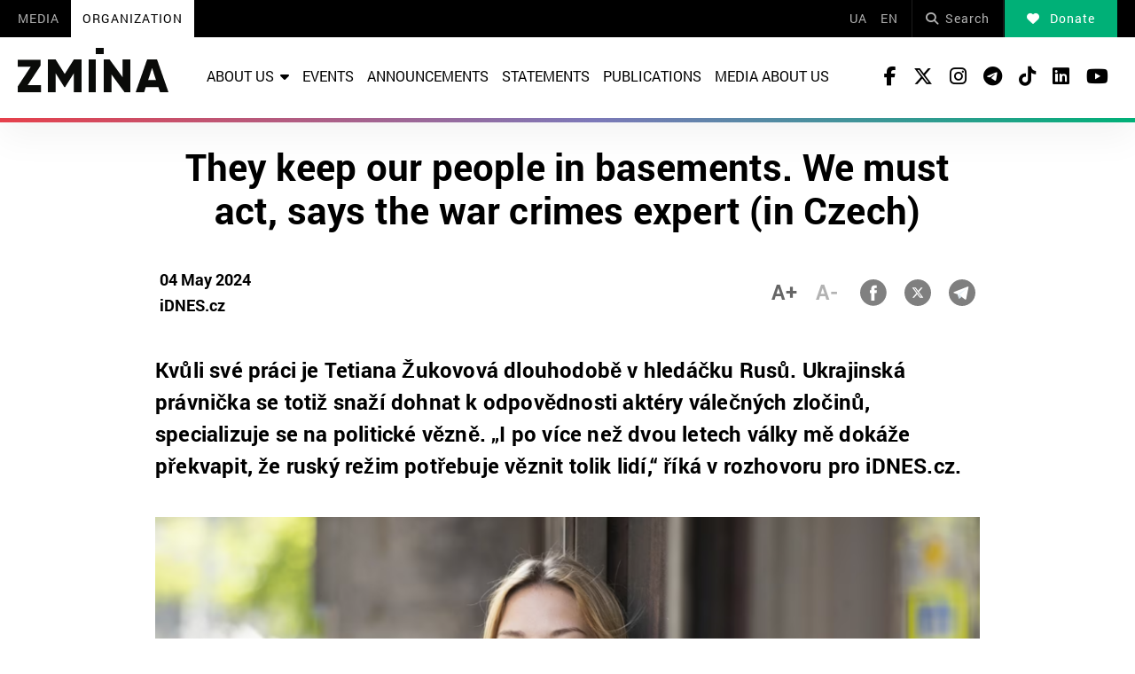

--- FILE ---
content_type: text/html; charset=UTF-8
request_url: https://zmina.ua/en/media-en/they-keep-our-people-in-basements-we-must-act-says-the-war-crimes-investigator-in-czech/
body_size: 21538
content:
<!doctype html>
<html dir="ltr" lang="en-GB" prefix="og: https://ogp.me/ns#">
<head>
    <meta charset="UTF-8" />
    

    <meta http-equiv="X-UA-Compatible" content="IE=edge">
    <meta name="viewport" content="width=device-width, initial-scale=1, maximum-scale=1">
    <link rel="apple-touch-icon" sizes="57x57" href="https://zmina.ua/wp-content/themes/organization/apple-icon-57x57.png">
            <link rel="apple-touch-icon" sizes="60x60" href="https://zmina.ua/wp-content/themes/organization/assets/favicon/apple-icon-60x60.png">
            <link rel="apple-touch-icon" sizes="72x72" href="https://zmina.ua/wp-content/themes/organization/assets/favicon/apple-icon-72x72.png">
            <link rel="apple-touch-icon" sizes="76x76" href="https://zmina.ua/wp-content/themes/organization/assets/favicon/apple-icon-76x76.png">
            <link rel="apple-touch-icon" sizes="114x114" href="https://zmina.ua/wp-content/themes/organization/assets/favicon/apple-icon-114x114.png">
            <link rel="apple-touch-icon" sizes="120x120" href="https://zmina.ua/wp-content/themes/organization/assets/favicon/apple-icon-120x120.png">
            <link rel="apple-touch-icon" sizes="144x144" href="https://zmina.ua/wp-content/themes/organization/assets/favicon/apple-icon-144x144.png">
            <link rel="apple-touch-icon" sizes="152x152" href="https://zmina.ua/wp-content/themes/organization/assets/favicon/apple-icon-152x152.png">
            <link rel="apple-touch-icon" sizes="180x180" href="https://zmina.ua/wp-content/themes/organization/assets/favicon/apple-icon-180x180.png">
            <link rel="icon" type="image/png" sizes="192x192"  href="https://zmina.ua/wp-content/themes/organization/assets/favicon/android-icon-192x192.png">
            <link rel="icon" type="image/png" sizes="32x32" href="https://zmina.ua/wp-content/themes/organization/assets/favicon/favicon-32x32.png">
            <link rel="icon" type="image/png" sizes="96x96" href="https://zmina.ua/wp-content/themes/organization/assets/favicon/favicon-96x96.png">
            <link rel="icon" type="image/png" sizes="16x16" href="https://zmina.ua/wp-content/themes/organization/assets/favicon/favicon-16x16.png">
            <link rel="manifest" href="https://zmina.ua/wp-content/themes/organization/assets/favicon/manifest.json">
            <meta name="msapplication-TileColor" content="#ffffff">
            <meta name="msapplication-TileImage" content="https://zmina.ua/wp-content/themes/organization/assets/favicon/ms-icon-144x144.png">
            <meta name="theme-color" content="#ffffff">
    <script>
        (function(i,s,o,g,r,a,m){i['GoogleAnalyticsObject']=r;i[r]=i[r]||function(){
            (i[r].q=i[r].q||[]).push(arguments)},i[r].l=1*new Date();a=s.createElement(o),
            m=s.getElementsByTagName(o)[0];a.async=1;a.src=g;m.parentNode.insertBefore(a,m)
        })(window,document,'script','//www.google-analytics.com/analytics.js','ga');

        ga('create', 'UA-57945481-1', 'auto');
        ga('send', 'pageview');

    </script>

    <!-- Facebook Pixel Code -->
    <script>
        !function(f,b,e,v,n,t,s)
        {if(f.fbq)return;n=f.fbq=function(){n.callMethod?
            n.callMethod.apply(n,arguments):n.queue.push(arguments)};
            if(!f._fbq)f._fbq=n;n.push=n;n.loaded=!0;n.version='2.0';
            n.queue=[];t=b.createElement(e);t.async=!0;
            t.src=v;s=b.getElementsByTagName(e)[0];
            s.parentNode.insertBefore(t,s)}(window, document,'script',
            'https://connect.facebook.net/en_US/fbevents.js');
        fbq('init', '1969331176675175');
        fbq('track', 'PageView');
    </script>
    <noscript>
        <img height="1" width="1" style="display:none" src="https://www.facebook.com/tr?id=1969331176675175&ev=PageView&noscript=1"/>
    </noscript>
    <!-- End Facebook Pixel Code -->
            
		<!-- All in One SEO 4.7.1.1 - aioseo.com -->
		<title>They keep our people in basements. We must act, says the war crimes expert (in Czech) | ZMINA Human Rights Center</title>
		<meta name="description" content="Kvůli své práci je Tetiana Žukovová dlouhodobě v hledáčku Rusů. Ukrajinská právnička se totiž snaží dohnat k odpovědnosti aktéry válečných zločinů, specializuje se na politické vězně. „I po více než dvou letech války mě dokáže překvapit, že ruský režim potřebuje věznit tolik lidí,“ říká v rozhovoru pro iDNES.cz. Žukovová tento týden přijela do Česka na" />
		<meta name="robots" content="max-image-preview:large" />
		<meta name="keywords" content="media about us" />
		<link rel="canonical" href="https://zmina.ua/en/media-en/they-keep-our-people-in-basements-we-must-act-says-the-war-crimes-investigator-in-czech/" />
		<meta name="generator" content="All in One SEO (AIOSEO) 4.7.1.1" />
		<meta property="og:locale" content="en_GB" />
		<meta property="og:site_name" content="ZMINA - Human Rights Center" />
		<meta property="og:type" content="article" />
		<meta property="og:title" content="They keep our people in basements. We must act, says the war crimes expert (in Czech) | ZMINA Human Rights Center" />
		<meta property="og:description" content="Kvůli své práci je Tetiana Žukovová dlouhodobě v hledáčku Rusů. Ukrajinská právnička se totiž snaží dohnat k odpovědnosti aktéry válečných zločinů, specializuje se na politické vězně. „I po více než dvou letech války mě dokáže překvapit, že ruský režim potřebuje věznit tolik lidí,“ říká v rozhovoru pro iDNES.cz. Žukovová tento týden přijela do Česka na" />
		<meta property="og:url" content="https://zmina.ua/en/media-en/they-keep-our-people-in-basements-we-must-act-says-the-war-crimes-investigator-in-czech/" />
		<meta property="og:image" content="https://zmina.ua/wp-content/uploads/sites/2/2024/05/screenshot-2024-05-07-112201-e1715076522472.png" />
		<meta property="og:image:secure_url" content="https://zmina.ua/wp-content/uploads/sites/2/2024/05/screenshot-2024-05-07-112201-e1715076522472.png" />
		<meta property="og:image:width" content="900" />
		<meta property="og:image:height" content="594" />
		<meta property="article:published_time" content="2024-05-04T10:04:55+00:00" />
		<meta property="article:modified_time" content="2024-05-07T10:51:10+00:00" />
		<meta name="twitter:card" content="summary_large_image" />
		<meta name="twitter:title" content="They keep our people in basements. We must act, says the war crimes expert (in Czech) | ZMINA Human Rights Center" />
		<meta name="twitter:description" content="Kvůli své práci je Tetiana Žukovová dlouhodobě v hledáčku Rusů. Ukrajinská právnička se totiž snaží dohnat k odpovědnosti aktéry válečných zločinů, specializuje se na politické vězně. „I po více než dvou letech války mě dokáže překvapit, že ruský režim potřebuje věznit tolik lidí,“ říká v rozhovoru pro iDNES.cz. Žukovová tento týden přijela do Česka na" />
		<meta name="twitter:image" content="https://zmina.ua/wp-content/uploads/sites/2/2024/05/screenshot-2024-05-07-112201-e1715076522472.png" />
		<meta name="google" content="nositelinkssearchbox" />
		<script type="application/ld+json" class="aioseo-schema">
			{"@context":"https:\/\/schema.org","@graph":[{"@type":"Article","@id":"https:\/\/zmina.ua\/en\/media-en\/they-keep-our-people-in-basements-we-must-act-says-the-war-crimes-investigator-in-czech\/#article","name":"They keep our people in basements. We must act, says the war crimes expert (in Czech) | ZMINA Human Rights Center","headline":"They keep our people in basements. We must act, says the war crimes expert (in Czech)","author":{"@id":"https:\/\/zmina.ua\/en\/author\/zhukova\/#author"},"publisher":{"@id":"https:\/\/zmina.ua\/#organization"},"image":{"@type":"ImageObject","url":"https:\/\/zmina.ua\/wp-content\/uploads\/sites\/2\/2024\/05\/screenshot-2024-05-07-112201-e1715076522472.png","width":900,"height":594},"datePublished":"2024-05-04T13:04:55+03:00","dateModified":"2024-05-07T13:51:10+03:00","inLanguage":"en-GB","mainEntityOfPage":{"@id":"https:\/\/zmina.ua\/en\/media-en\/they-keep-our-people-in-basements-we-must-act-says-the-war-crimes-investigator-in-czech\/#webpage"},"isPartOf":{"@id":"https:\/\/zmina.ua\/en\/media-en\/they-keep-our-people-in-basements-we-must-act-says-the-war-crimes-investigator-in-czech\/#webpage"},"articleSection":"Media about us, EN"},{"@type":"BreadcrumbList","@id":"https:\/\/zmina.ua\/en\/media-en\/they-keep-our-people-in-basements-we-must-act-says-the-war-crimes-investigator-in-czech\/#breadcrumblist","itemListElement":[{"@type":"ListItem","@id":"https:\/\/zmina.ua\/#listItem","position":1,"name":"Home","item":"https:\/\/zmina.ua\/","nextItem":"https:\/\/zmina.ua\/en\/media-en\/they-keep-our-people-in-basements-we-must-act-says-the-war-crimes-investigator-in-czech\/#listItem"},{"@type":"ListItem","@id":"https:\/\/zmina.ua\/en\/media-en\/they-keep-our-people-in-basements-we-must-act-says-the-war-crimes-investigator-in-czech\/#listItem","position":2,"name":"They keep our people in basements. We must act, says the war crimes expert (in Czech)","previousItem":"https:\/\/zmina.ua\/#listItem"}]},{"@type":"Organization","@id":"https:\/\/zmina.ua\/#organization","name":"\u0426\u0435\u043d\u0442\u0440 \u043f\u0440\u0430\u0432 \u043b\u044e\u0434\u0438\u043d\u0438 ZMINA","description":"human rights, public organization, human rights, freedom, non-discrimination","url":"https:\/\/zmina.ua\/","telephone":"+380442724252","logo":{"@type":"ImageObject","url":"https:\/\/zmina.ua\/wp-content\/uploads\/sites\/2\/2023\/07\/logo2.png","@id":"https:\/\/zmina.ua\/en\/media-en\/they-keep-our-people-in-basements-we-must-act-says-the-war-crimes-investigator-in-czech\/#organizationLogo","width":170,"height":55},"image":{"@id":"https:\/\/zmina.ua\/en\/media-en\/they-keep-our-people-in-basements-we-must-act-says-the-war-crimes-investigator-in-czech\/#organizationLogo"}},{"@type":"Person","@id":"https:\/\/zmina.ua\/en\/author\/zhukova\/#author","url":"https:\/\/zmina.ua\/en\/author\/zhukova\/","name":"zhukova","image":{"@type":"ImageObject","@id":"https:\/\/zmina.ua\/en\/media-en\/they-keep-our-people-in-basements-we-must-act-says-the-war-crimes-investigator-in-czech\/#authorImage","url":"https:\/\/secure.gravatar.com\/avatar\/f87c8eb9bf0eb5248da57579d67edcc4?s=96&d=mm&r=g","width":96,"height":96,"caption":"zhukova"}},{"@type":"WebPage","@id":"https:\/\/zmina.ua\/en\/media-en\/they-keep-our-people-in-basements-we-must-act-says-the-war-crimes-investigator-in-czech\/#webpage","url":"https:\/\/zmina.ua\/en\/media-en\/they-keep-our-people-in-basements-we-must-act-says-the-war-crimes-investigator-in-czech\/","name":"They keep our people in basements. We must act, says the war crimes expert (in Czech) | ZMINA Human Rights Center","description":"Kv\u016fli sv\u00e9 pr\u00e1ci je Tetiana \u017dukovov\u00e1 dlouhodob\u011b v hled\u00e1\u010dku Rus\u016f. Ukrajinsk\u00e1 pr\u00e1vni\u010dka se toti\u017e sna\u017e\u00ed dohnat k odpov\u011bdnosti akt\u00e9ry v\u00e1le\u010dn\u00fdch zlo\u010din\u016f, specializuje se na politick\u00e9 v\u011bzn\u011b. \u201eI po v\u00edce ne\u017e dvou letech v\u00e1lky m\u011b dok\u00e1\u017ee p\u0159ekvapit, \u017ee rusk\u00fd re\u017eim pot\u0159ebuje v\u011bznit tolik lid\u00ed,\u201c \u0159\u00edk\u00e1 v rozhovoru pro iDNES.cz. \u017dukovov\u00e1 tento t\u00fdden p\u0159ijela do \u010ceska na","inLanguage":"en-GB","isPartOf":{"@id":"https:\/\/zmina.ua\/#website"},"breadcrumb":{"@id":"https:\/\/zmina.ua\/en\/media-en\/they-keep-our-people-in-basements-we-must-act-says-the-war-crimes-investigator-in-czech\/#breadcrumblist"},"author":{"@id":"https:\/\/zmina.ua\/en\/author\/zhukova\/#author"},"creator":{"@id":"https:\/\/zmina.ua\/en\/author\/zhukova\/#author"},"image":{"@type":"ImageObject","url":"https:\/\/zmina.ua\/wp-content\/uploads\/sites\/2\/2024\/05\/screenshot-2024-05-07-112201-e1715076522472.png","@id":"https:\/\/zmina.ua\/en\/media-en\/they-keep-our-people-in-basements-we-must-act-says-the-war-crimes-investigator-in-czech\/#mainImage","width":900,"height":594},"primaryImageOfPage":{"@id":"https:\/\/zmina.ua\/en\/media-en\/they-keep-our-people-in-basements-we-must-act-says-the-war-crimes-investigator-in-czech\/#mainImage"},"datePublished":"2024-05-04T13:04:55+03:00","dateModified":"2024-05-07T13:51:10+03:00"},{"@type":"WebSite","@id":"https:\/\/zmina.ua\/#website","url":"https:\/\/zmina.ua\/","name":"\u0426\u0435\u043d\u0442\u0440 \u043f\u0440\u0430\u0432 \u043b\u044e\u0434\u0438\u043d\u0438 ZMINA","alternateName":"\u0426\u0435\u043d\u0442\u0440 \u043f\u0440\u0430\u0432 \u043b\u044e\u0434\u0438\u043d\u0438 ZMINA","description":"human rights, public organization, human rights, freedom, non-discrimination","inLanguage":"en-GB","publisher":{"@id":"https:\/\/zmina.ua\/#organization"}}]}
		</script>
		<!-- All in One SEO -->

<link rel='dns-prefetch' href='//zmina.ua' />

		<style type="text/css">
			.mistape-test, .mistape_mistake_inner {color: #E42029 !important;}
			#mistape_dialog h2::before, #mistape_dialog .mistape_action, .mistape-letter-back {background-color: #E42029 !important; }
			#mistape_reported_text:before, #mistape_reported_text:after {border-color: #E42029 !important;}
            .mistape-letter-front .front-left {border-left-color: #E42029 !important;}
            .mistape-letter-front .front-right {border-right-color: #E42029 !important;}
            .mistape-letter-front .front-bottom, .mistape-letter-back > .mistape-letter-back-top, .mistape-letter-top {border-bottom-color: #E42029 !important;}
            .mistape-logo svg {fill: #E42029 !important;}
		</style>
		<style id='classic-theme-styles-inline-css' type='text/css'>
/*! This file is auto-generated */
.wp-block-button__link{color:#fff;background-color:#32373c;border-radius:9999px;box-shadow:none;text-decoration:none;padding:calc(.667em + 2px) calc(1.333em + 2px);font-size:1.125em}.wp-block-file__button{background:#32373c;color:#fff;text-decoration:none}
</style>
<style id='global-styles-inline-css' type='text/css'>
:root{--wp--preset--aspect-ratio--square: 1;--wp--preset--aspect-ratio--4-3: 4/3;--wp--preset--aspect-ratio--3-4: 3/4;--wp--preset--aspect-ratio--3-2: 3/2;--wp--preset--aspect-ratio--2-3: 2/3;--wp--preset--aspect-ratio--16-9: 16/9;--wp--preset--aspect-ratio--9-16: 9/16;--wp--preset--color--black: #000000;--wp--preset--color--cyan-bluish-gray: #abb8c3;--wp--preset--color--white: #ffffff;--wp--preset--color--pale-pink: #f78da7;--wp--preset--color--vivid-red: #cf2e2e;--wp--preset--color--luminous-vivid-orange: #ff6900;--wp--preset--color--luminous-vivid-amber: #fcb900;--wp--preset--color--light-green-cyan: #7bdcb5;--wp--preset--color--vivid-green-cyan: #00d084;--wp--preset--color--pale-cyan-blue: #8ed1fc;--wp--preset--color--vivid-cyan-blue: #0693e3;--wp--preset--color--vivid-purple: #9b51e0;--wp--preset--gradient--vivid-cyan-blue-to-vivid-purple: linear-gradient(135deg,rgba(6,147,227,1) 0%,rgb(155,81,224) 100%);--wp--preset--gradient--light-green-cyan-to-vivid-green-cyan: linear-gradient(135deg,rgb(122,220,180) 0%,rgb(0,208,130) 100%);--wp--preset--gradient--luminous-vivid-amber-to-luminous-vivid-orange: linear-gradient(135deg,rgba(252,185,0,1) 0%,rgba(255,105,0,1) 100%);--wp--preset--gradient--luminous-vivid-orange-to-vivid-red: linear-gradient(135deg,rgba(255,105,0,1) 0%,rgb(207,46,46) 100%);--wp--preset--gradient--very-light-gray-to-cyan-bluish-gray: linear-gradient(135deg,rgb(238,238,238) 0%,rgb(169,184,195) 100%);--wp--preset--gradient--cool-to-warm-spectrum: linear-gradient(135deg,rgb(74,234,220) 0%,rgb(151,120,209) 20%,rgb(207,42,186) 40%,rgb(238,44,130) 60%,rgb(251,105,98) 80%,rgb(254,248,76) 100%);--wp--preset--gradient--blush-light-purple: linear-gradient(135deg,rgb(255,206,236) 0%,rgb(152,150,240) 100%);--wp--preset--gradient--blush-bordeaux: linear-gradient(135deg,rgb(254,205,165) 0%,rgb(254,45,45) 50%,rgb(107,0,62) 100%);--wp--preset--gradient--luminous-dusk: linear-gradient(135deg,rgb(255,203,112) 0%,rgb(199,81,192) 50%,rgb(65,88,208) 100%);--wp--preset--gradient--pale-ocean: linear-gradient(135deg,rgb(255,245,203) 0%,rgb(182,227,212) 50%,rgb(51,167,181) 100%);--wp--preset--gradient--electric-grass: linear-gradient(135deg,rgb(202,248,128) 0%,rgb(113,206,126) 100%);--wp--preset--gradient--midnight: linear-gradient(135deg,rgb(2,3,129) 0%,rgb(40,116,252) 100%);--wp--preset--font-size--small: 13px;--wp--preset--font-size--medium: 20px;--wp--preset--font-size--large: 36px;--wp--preset--font-size--x-large: 42px;--wp--preset--spacing--20: 0.44rem;--wp--preset--spacing--30: 0.67rem;--wp--preset--spacing--40: 1rem;--wp--preset--spacing--50: 1.5rem;--wp--preset--spacing--60: 2.25rem;--wp--preset--spacing--70: 3.38rem;--wp--preset--spacing--80: 5.06rem;--wp--preset--shadow--natural: 6px 6px 9px rgba(0, 0, 0, 0.2);--wp--preset--shadow--deep: 12px 12px 50px rgba(0, 0, 0, 0.4);--wp--preset--shadow--sharp: 6px 6px 0px rgba(0, 0, 0, 0.2);--wp--preset--shadow--outlined: 6px 6px 0px -3px rgba(255, 255, 255, 1), 6px 6px rgba(0, 0, 0, 1);--wp--preset--shadow--crisp: 6px 6px 0px rgba(0, 0, 0, 1);}:where(.is-layout-flex){gap: 0.5em;}:where(.is-layout-grid){gap: 0.5em;}body .is-layout-flex{display: flex;}.is-layout-flex{flex-wrap: wrap;align-items: center;}.is-layout-flex > :is(*, div){margin: 0;}body .is-layout-grid{display: grid;}.is-layout-grid > :is(*, div){margin: 0;}:where(.wp-block-columns.is-layout-flex){gap: 2em;}:where(.wp-block-columns.is-layout-grid){gap: 2em;}:where(.wp-block-post-template.is-layout-flex){gap: 1.25em;}:where(.wp-block-post-template.is-layout-grid){gap: 1.25em;}.has-black-color{color: var(--wp--preset--color--black) !important;}.has-cyan-bluish-gray-color{color: var(--wp--preset--color--cyan-bluish-gray) !important;}.has-white-color{color: var(--wp--preset--color--white) !important;}.has-pale-pink-color{color: var(--wp--preset--color--pale-pink) !important;}.has-vivid-red-color{color: var(--wp--preset--color--vivid-red) !important;}.has-luminous-vivid-orange-color{color: var(--wp--preset--color--luminous-vivid-orange) !important;}.has-luminous-vivid-amber-color{color: var(--wp--preset--color--luminous-vivid-amber) !important;}.has-light-green-cyan-color{color: var(--wp--preset--color--light-green-cyan) !important;}.has-vivid-green-cyan-color{color: var(--wp--preset--color--vivid-green-cyan) !important;}.has-pale-cyan-blue-color{color: var(--wp--preset--color--pale-cyan-blue) !important;}.has-vivid-cyan-blue-color{color: var(--wp--preset--color--vivid-cyan-blue) !important;}.has-vivid-purple-color{color: var(--wp--preset--color--vivid-purple) !important;}.has-black-background-color{background-color: var(--wp--preset--color--black) !important;}.has-cyan-bluish-gray-background-color{background-color: var(--wp--preset--color--cyan-bluish-gray) !important;}.has-white-background-color{background-color: var(--wp--preset--color--white) !important;}.has-pale-pink-background-color{background-color: var(--wp--preset--color--pale-pink) !important;}.has-vivid-red-background-color{background-color: var(--wp--preset--color--vivid-red) !important;}.has-luminous-vivid-orange-background-color{background-color: var(--wp--preset--color--luminous-vivid-orange) !important;}.has-luminous-vivid-amber-background-color{background-color: var(--wp--preset--color--luminous-vivid-amber) !important;}.has-light-green-cyan-background-color{background-color: var(--wp--preset--color--light-green-cyan) !important;}.has-vivid-green-cyan-background-color{background-color: var(--wp--preset--color--vivid-green-cyan) !important;}.has-pale-cyan-blue-background-color{background-color: var(--wp--preset--color--pale-cyan-blue) !important;}.has-vivid-cyan-blue-background-color{background-color: var(--wp--preset--color--vivid-cyan-blue) !important;}.has-vivid-purple-background-color{background-color: var(--wp--preset--color--vivid-purple) !important;}.has-black-border-color{border-color: var(--wp--preset--color--black) !important;}.has-cyan-bluish-gray-border-color{border-color: var(--wp--preset--color--cyan-bluish-gray) !important;}.has-white-border-color{border-color: var(--wp--preset--color--white) !important;}.has-pale-pink-border-color{border-color: var(--wp--preset--color--pale-pink) !important;}.has-vivid-red-border-color{border-color: var(--wp--preset--color--vivid-red) !important;}.has-luminous-vivid-orange-border-color{border-color: var(--wp--preset--color--luminous-vivid-orange) !important;}.has-luminous-vivid-amber-border-color{border-color: var(--wp--preset--color--luminous-vivid-amber) !important;}.has-light-green-cyan-border-color{border-color: var(--wp--preset--color--light-green-cyan) !important;}.has-vivid-green-cyan-border-color{border-color: var(--wp--preset--color--vivid-green-cyan) !important;}.has-pale-cyan-blue-border-color{border-color: var(--wp--preset--color--pale-cyan-blue) !important;}.has-vivid-cyan-blue-border-color{border-color: var(--wp--preset--color--vivid-cyan-blue) !important;}.has-vivid-purple-border-color{border-color: var(--wp--preset--color--vivid-purple) !important;}.has-vivid-cyan-blue-to-vivid-purple-gradient-background{background: var(--wp--preset--gradient--vivid-cyan-blue-to-vivid-purple) !important;}.has-light-green-cyan-to-vivid-green-cyan-gradient-background{background: var(--wp--preset--gradient--light-green-cyan-to-vivid-green-cyan) !important;}.has-luminous-vivid-amber-to-luminous-vivid-orange-gradient-background{background: var(--wp--preset--gradient--luminous-vivid-amber-to-luminous-vivid-orange) !important;}.has-luminous-vivid-orange-to-vivid-red-gradient-background{background: var(--wp--preset--gradient--luminous-vivid-orange-to-vivid-red) !important;}.has-very-light-gray-to-cyan-bluish-gray-gradient-background{background: var(--wp--preset--gradient--very-light-gray-to-cyan-bluish-gray) !important;}.has-cool-to-warm-spectrum-gradient-background{background: var(--wp--preset--gradient--cool-to-warm-spectrum) !important;}.has-blush-light-purple-gradient-background{background: var(--wp--preset--gradient--blush-light-purple) !important;}.has-blush-bordeaux-gradient-background{background: var(--wp--preset--gradient--blush-bordeaux) !important;}.has-luminous-dusk-gradient-background{background: var(--wp--preset--gradient--luminous-dusk) !important;}.has-pale-ocean-gradient-background{background: var(--wp--preset--gradient--pale-ocean) !important;}.has-electric-grass-gradient-background{background: var(--wp--preset--gradient--electric-grass) !important;}.has-midnight-gradient-background{background: var(--wp--preset--gradient--midnight) !important;}.has-small-font-size{font-size: var(--wp--preset--font-size--small) !important;}.has-medium-font-size{font-size: var(--wp--preset--font-size--medium) !important;}.has-large-font-size{font-size: var(--wp--preset--font-size--large) !important;}.has-x-large-font-size{font-size: var(--wp--preset--font-size--x-large) !important;}
:where(.wp-block-post-template.is-layout-flex){gap: 1.25em;}:where(.wp-block-post-template.is-layout-grid){gap: 1.25em;}
:where(.wp-block-columns.is-layout-flex){gap: 2em;}:where(.wp-block-columns.is-layout-grid){gap: 2em;}
:root :where(.wp-block-pullquote){font-size: 1.5em;line-height: 1.6;}
</style>
<link rel='stylesheet' id='contact-form-7-css' href='https://zmina.ua/wp-content/plugins/contact-form-7/includes/css/styles.css?ver=5.9.8' type='text/css' media='all' />
<link rel='stylesheet' id='dashicons-css' href='https://zmina.ua/wp-includes/css/dashicons.min.css?ver=6.6.2' type='text/css' media='all' />
<link rel='stylesheet' id='post-views-counter-frontend-css' href='https://zmina.ua/wp-content/plugins/post-views-counter/css/frontend.min.css?ver=1.4.7' type='text/css' media='all' />
<link rel='stylesheet' id='quiz-maker-css' href='https://zmina.ua/wp-content/plugins/quiz-maker/public/css/quiz-maker-public.css?ver=21.7.1' type='text/css' media='all' />
<link rel='stylesheet' id='mistape-front-css' href='https://zmina.ua/wp-content/plugins/mistape/assets/css/mistape-front.css?ver=1.3.8' type='text/css' media='all' />
<link rel='stylesheet' id='main-css' href='https://zmina.ua/wp-content/themes/organization/assets/css/main.min.css?ver=5.2.0' type='text/css' media='all' />
<style id='main-inline-css' type='text/css'>
.wpcf7-response-output{display: none !important;}
div.wpcf7 .ajax-loader {display: none !important;}
</style>
<script type="text/javascript" src="https://zmina.ua/wp-includes/js/jquery/jquery.min.js?ver=3.7.1" id="jquery-core-js"></script>
<script type="text/javascript" src="https://zmina.ua/wp-includes/js/jquery/jquery-migrate.min.js?ver=3.4.1" id="jquery-migrate-js"></script>
<script type="text/javascript" id="donate_script-js-extra">
/* <![CDATA[ */
var donate_ajax = {"url":"https:\/\/zmina.ua\/wp-admin\/admin-ajax.php","nonce":"671df5142d"};
var donate_ajax1 = {"url":"https:\/\/zmina.ua\/wp-admin\/admin-ajax.php","nonce":"abeb67f450"};
/* ]]> */
</script>
<script type="text/javascript" src="https://zmina.ua/wp-content/plugins/donate/script.js?ver=6.6.2" id="donate_script-js"></script>
<link rel="https://api.w.org/" href="https://zmina.ua/wp-json/" /><link rel="alternate" title="JSON" type="application/json" href="https://zmina.ua/wp-json/wp/v2/posts/19378" /><link rel="EditURI" type="application/rsd+xml" title="RSD" href="https://zmina.ua/xmlrpc.php?rsd" />

<link rel='shortlink' href='https://zmina.ua/?p=19378' />
<link rel="alternate" title="oEmbed (JSON)" type="application/json+oembed" href="https://zmina.ua/wp-json/oembed/1.0/embed?url=https%3A%2F%2Fzmina.ua%2Fen%2Fmedia-en%2Fthey-keep-our-people-in-basements-we-must-act-says-the-war-crimes-investigator-in-czech%2F" />
<link rel="alternate" title="oEmbed (XML)" type="text/xml+oembed" href="https://zmina.ua/wp-json/oembed/1.0/embed?url=https%3A%2F%2Fzmina.ua%2Fen%2Fmedia-en%2Fthey-keep-our-people-in-basements-we-must-act-says-the-war-crimes-investigator-in-czech%2F&#038;format=xml" />
    <script type="text/javascript">
        var ajaxurl = 'https://zmina.ua/wp-admin/admin-ajax.php';
    </script>
    <script type="application/ld+json" >
            {
              "@context":"https://schema.org/",
              "@type":"Organization",
              "@id":"https://zmina.info#Organization",
              "name":"Human Rights Center ”ZMINA”",
              "url":"https://zmina.ua",
              "sameAs":
              [
                "https://www.facebook.com/zmina.ua",
                "https://twitter.com/zminaUA",
"https://www.instagram.com/zmina_ua",
"https://www.youtube.com/user/CHRinform",
"https://t.me/zmina_ua"
              ],
              "logo":"https://zmina.info/wp-content/uploads/2023/07/logo2.png",
              "contactPoint":[
                {
                  "@type":"ContactPoint",
                  "contactType":"customer service",
                  "telephone":"+38(044) 272-42-52"
                },
                {
                  "@type":"ContactPoint",
                  "contactType":"customer service",
                  "telephone":"+38(067) 502-08-01"
                }
              ],
              "description":"If you want to know your rights and defend them - join the human rights center - ZMINA ❤ Together - we are a force ✅ We are building a country where everyone can protect their rights.",
              "address":
              {
                "@type": "PostalAddress",
                "addressLocality": "Kyiv, Ukraine",
                "postalCode": "01034",
                "streetAddress": "Yaroslaviv Val 33B, 3rd floor"
              },
              "image":"https://zmina.ua/wp-content/uploads/sites/2/2023/07/logo2.png"
            }
        </script></head>

<body class="post-template-default single single-post postid-19378 single-format-standard">
<div class="page_wrapper">
<header class="header">
    <div style="display: none" class="breadcrumbs" itemscope itemtype="http://schema.org/BreadcrumbList"><span itemprop="itemListElement" itemscope itemtype="http://schema.org/ListItem"><a class="breadcrumbs__link" href="https://zmina.ua/en/" itemprop="item"><span itemprop="name">Головна</span></a><meta itemprop="position" content="1" /></span><span class="breadcrumbs__separator"> › </span><span itemprop="itemListElement" itemscope itemtype="http://schema.org/ListItem"><a class="breadcrumbs__link" href="https://zmina.ua/en/media-en/" itemprop="item"><span itemprop="name">Media about us</span></a><meta itemprop="position" content="2" /></span><span class="breadcrumbs__separator"> › </span><span class="breadcrumbs__current">They keep our people in basements. We must act, says the war crimes expert (in Czech)</span></div><!-- .breadcrumbs -->    <!-- DESCTOP MENU -->
<div class="desctop_menu">
    <div class="top_line">
        <div class="container">
            <div class="flex_row">

                <div id="menu-verhnye-menyu-en" class="nav-menu desktop page_switchers"><a href="https://zmina.info"  class="menu-item menu-item-type-custom menu-item-object-custom menu-item-7">Media</a><a href="/en"  class="active menu-item menu-item-type-custom menu-item-object-custom menu-item-8">Organization</a></div>
                <div class="functions">

                                                                    <a lang="uk" class="lang " href="https://zmina.ua/">
                            UA</a>
                                                                    <a lang="en" class="lang active" href="https://zmina.ua/en/media-en/they-keep-our-people-in-basements-we-must-act-says-the-war-crimes-investigator-in-czech/">
                            EN</a>
                                        <div class="nav_search_wrapper">
                        <a href="javascript:void(0)" class="search"><i class="fa fa-search"></i>Search</a>
                        <form method="get" action="https://zmina.ua/en/">
                            <button type="submit"><i class="fa fa-search"></i></button>
                            <input type="text" name="s" placeholder="Looking for something specific?">
                        </form>
                    </div>

                                                                <a href="https://zmina.ua/en/support-the-work-of-the-organization/" class="donate"><i class="fa-solid fa-heart"></i> Donate</a>
                                    </div>
            </div>
        </div>
    </div>
    <div class="nav_line">
        <div class="container">
            <div class="flex_row">
                <a href="https://zmina.ua/en" class="logo">
                    <img src="https://zmina.ua/wp-content/themes/organization/assets/img/logo2.svg" alt="ZMINA Human Rights Center" title="ZMINA Human Rights Center">
                </a>
                <nav class="nav"><ul id="menu-golovne-menyu-en" class="nav-menu desktop"><li id="menu-item-27" class="menu-item menu-item-type-custom menu-item-object-custom menu-item-has-children menu-item-27 is_sublist"><a href="#" >About us<i class="fas fa-caret-down"></i></a>
<div class="nav_sublist"><ul>
	<li id="menu-item-28" class="menu-item menu-item-type-post_type menu-item-object-page menu-item-28"><a href="https://zmina.ua/en/organizations-en/" >History</a></li>
	<li id="menu-item-25384" class="menu-item menu-item-type-post_type menu-item-object-page menu-item-25384"><a href="https://zmina.ua/en/donors-en/" >Donors</a></li>
	<li id="menu-item-25094" class="menu-item menu-item-type-post_type menu-item-object-page menu-item-25094"><a href="https://zmina.ua/en/mission-en/" >Mission</a></li>
	<li id="menu-item-1883" class="menu-item menu-item-type-custom menu-item-object-custom menu-item-1883"><a href="/en/reports" >Reports</a></li>
	<li id="menu-item-30" class="menu-item menu-item-type-post_type menu-item-object-page menu-item-30"><a href="https://zmina.ua/en/activities-en/" >Activities</a></li>
	<li id="menu-item-25143" class="menu-item menu-item-type-taxonomy menu-item-object-category menu-item-25143"><a href="https://zmina.ua/en/vacancies-en/" >Vacancies</a></li>
	<li id="menu-item-25386" class="menu-item menu-item-type-post_type menu-item-object-page menu-item-25386"><a href="https://zmina.ua/en/team-en/" >Team</a></li>
	<li id="menu-item-26528" class="menu-item menu-item-type-taxonomy menu-item-object-category menu-item-26528"><a href="https://zmina.ua/en/tenders-en/" >Tenders</a></li>
	<li id="menu-item-25385" class="menu-item menu-item-type-post_type menu-item-object-page menu-item-25385"><a href="https://zmina.ua/en/coalition-en/" >Coalitions</a></li>
	<li id="menu-item-34" class="open-pop-link-menu menu-item menu-item-type-custom menu-item-object-custom menu-item-34"><a href="#message_pop_form" >Contacts</a></li>
</ul></div>
</li>
<li id="menu-item-35" class="menu-item menu-item-type-taxonomy menu-item-object-category menu-item-35"><a href="https://zmina.ua/en/event-en/" >Events</a></li>
<li id="menu-item-25028" class="menu-item menu-item-type-taxonomy menu-item-object-category menu-item-25028"><a href="https://zmina.ua/en/announcements-en/" >Announcements</a></li>
<li id="menu-item-36" class="menu-item menu-item-type-taxonomy menu-item-object-category menu-item-36"><a href="https://zmina.ua/en/statements-en/" >Statements</a></li>
<li id="menu-item-37" class="menu-item menu-item-type-taxonomy menu-item-object-category menu-item-37"><a href="https://zmina.ua/en/publication-en/" >Publications</a></li>
<li id="menu-item-38" class="menu-item menu-item-type-taxonomy menu-item-object-category current-post-ancestor current-menu-parent current-post-parent menu-item-38"><a href="https://zmina.ua/en/media-en/" >Media about us</a></li>
</ul></nav>                <div class="soc_links">
                                                                <a rel="nofollow" href="https://www.facebook.com/zmina.ua" target="_blank">
                            <i class="fa-brands fa-facebook-f"></i>
                        </a>
                    
                                                                                    <a rel="nofollow" href="https://x.com/zminaUkraine"  target="_blank">
                            <i class="fa-brands fa-x-twitter"></i>
                        </a>
                    
                                                                <a rel="nofollow" href="https://www.instagram.com/zmina_ua/" target="_blank">
                            <i class="fa-brands fa-instagram"></i>
                        </a>
                    
                                                                <a rel="nofollow" href="https://t.me/zmina_ua" target="_blank">
                            <i class="fa-brands fa-telegram"></i>
                        </a>
                    
                                                                <a rel="nofollow" href="https://www.tiktok.com/@zmina_ua" target="_blank">
                            <i class="fa-brands fa-tiktok"></i>
                        </a>
                    
                                                                <a rel="nofollow" href="https://www.linkedin.com/company/zmina-ukraine/" target="_blank">
                            <i class="fa-brands fa-linkedin"></i>
                        </a>
                    
                                                                <a rel="nofollow" href="https://www.youtube.com/user/CHRinform" target="_blank">
                            <i class="fa-brands fa-youtube"></i>
                        </a>
                                    </div>
            </div>
        </div>
    </div>
</div>
<!-- DESCTOP MENU -->    
<!-- MOBILE MENU -->
<div class="mobile_menu">
    <div class="top_line top_line_mobile">
        <div class="container">
            <div class="flex_row">
                <div id="menu-verhnye-menyu-en-1" class="nav-menu desktop page_switchers"><a href="https://zmina.info"  class="menu-item menu-item-type-custom menu-item-object-custom menu-item-7">Media</a><a href="/en"  class="active menu-item menu-item-type-custom menu-item-object-custom menu-item-8">Organization</a></div>                                    <div class="functions">
                        <a href="https://zmina.ua/en/support-the-work-of-the-organization/" class="donate"><i class="fa-solid fa-heart"></i> Donate</a>
                    </div>
                            </div>
        </div>
    </div>
    <div class="top_line flex_row">
        <div class="lang">
                                            <a lang="uk" class="lang " href="https://zmina.ua/">
                    UA</a>
                                            <a lang="en" class="lang active" href="https://zmina.ua/en/media-en/they-keep-our-people-in-basements-we-must-act-says-the-war-crimes-investigator-in-czech/">
                    EN</a>
                    </div>
        <a href="https://zmina.ua/en" class="logo">
            <img src="https://zmina.ua/wp-content/themes/organization/assets/img/logo2.svg" alt="ZMINA Human Rights Center" title="ZMINA Human Rights Center">
        </a>
        <a href="#page_menu" class="hamburger hamburger--emphatic">
            <span class="hamburger-box">
                <span class="hamburger-inner"> </span>
            </span>
        </a>
    </div>
    <div class="drop_menu">
        <div class="soc_links">
                                        <a rel="nofollow" href="https://www.facebook.com/zmina.ua" target="_blank">
                    <i class="fa-brands fa-facebook-f"></i>
                </a>
            
                                                    <a rel="nofollow" href="https://x.com/zminaUkraine"  target="_blank">
                    <i class="fa-brands fa-x-twitter"></i>
                </a>
            
                                        <a rel="nofollow" href="https://www.instagram.com/zmina_ua/" target="_blank">
                    <i class="fa-brands fa-instagram"></i>
                </a>
            
                                        <a rel="nofollow" href="https://t.me/zmina_ua" target="_blank">
                    <i class="fa-brands fa-telegram"></i>
                </a>
            
                                        <a rel="nofollow" href="https://www.tiktok.com/@zmina_ua" target="_blank">
                    <i class="fa-brands fa-tiktok"></i>
                </a>
            
                                        <a rel="nofollow" href="https://www.linkedin.com/company/zmina-ukraine/" target="_blank">
                    <i class="fa-brands fa-linkedin"></i>
                </a>
            
                                        <a rel="nofollow" href="https://www.youtube.com/user/CHRinform" target="_blank">
                    <i class="fa-brands fa-youtube"></i>
                </a>
                    </div>
        <nav class="nav"><ul id="menu-mobilne-menyu-en" class=""><li id="menu-item-485" class="menu-item menu-item-type-taxonomy menu-item-object-category menu-item-485"><a href="https://zmina.ua/en/event-en/">Events</a></li>
<li id="menu-item-25027" class="menu-item menu-item-type-taxonomy menu-item-object-category menu-item-25027"><a href="https://zmina.ua/en/announcements-en/">Announcements</a></li>
<li id="menu-item-487" class="menu-item menu-item-type-taxonomy menu-item-object-category menu-item-487"><a href="https://zmina.ua/en/publication-en/">Publications</a></li>
<li id="menu-item-486" class="menu-item menu-item-type-taxonomy menu-item-object-category menu-item-486"><a href="https://zmina.ua/en/statements-en/">Statements</a></li>
<li id="menu-item-488" class="menu-item menu-item-type-taxonomy menu-item-object-category current-post-ancestor current-menu-parent current-post-parent menu-item-488"><a href="https://zmina.ua/en/media-en/">Media about us</a></li>
<li id="menu-item-489" class="menu-item menu-item-type-custom menu-item-object-custom menu-item-has-children menu-item-489 has_sub"><a href="#">About us</a>
<div class="nav_sublist"><ul>
	<li id="menu-item-490" class="menu-item menu-item-type-post_type menu-item-object-page menu-item-490"><a href="https://zmina.ua/en/organizations-en/">History</a></li>
	<li id="menu-item-25098" class="menu-item menu-item-type-post_type menu-item-object-page menu-item-25098"><a href="https://zmina.ua/en/mission-en/">Mission</a></li>
	<li id="menu-item-492" class="menu-item menu-item-type-post_type menu-item-object-page menu-item-492"><a href="https://zmina.ua/en/activities-en/">Activities</a></li>
	<li id="menu-item-25383" class="menu-item menu-item-type-post_type menu-item-object-page menu-item-25383"><a href="https://zmina.ua/en/team-en/">Team</a></li>
	<li id="menu-item-25382" class="menu-item menu-item-type-post_type menu-item-object-page menu-item-25382"><a href="https://zmina.ua/en/coalition-en/">Coalitions</a></li>
	<li id="menu-item-25381" class="menu-item menu-item-type-post_type menu-item-object-page menu-item-25381"><a href="https://zmina.ua/en/donors-en/">Donors</a></li>
	<li id="menu-item-1885" class="menu-item menu-item-type-custom menu-item-object-custom menu-item-1885"><a href="/en/reports">Reports</a></li>
	<li id="menu-item-25137" class="menu-item menu-item-type-taxonomy menu-item-object-category menu-item-25137"><a href="https://zmina.ua/en/vacancies-en/">Vacancies</a></li>
	<li id="menu-item-26526" class="menu-item menu-item-type-taxonomy menu-item-object-category menu-item-26526"><a href="https://zmina.ua/en/tenders-en/">Tenders</a></li>
	<li id="menu-item-496" class="open-pop-link-menu menu-item menu-item-type-custom menu-item-object-custom menu-item-496"><a href="#message_pop_form">Contacts</a></li>
</ul></div>
</li>
</ul></nav>        <form method="get" class="search_form" action="https://zmina.ua/en/">
            <input type="text" name="s" value="" placeholder="Search">
        </form>
    </div>
</div>

<!-- MOBILE MENU --></header>
<!-- /HEADER -->    <section class="article">
        <article class="article_content">
            <h1>They keep our people in basements. We must act, says the war crimes expert (in Czech)</h1>
            <div class="article_functions flex_row">
                <div class="article_date">
                                                                    <span>04 May 2024</span>
                            <span class="media-name">iDNES.cz</span>
                                    </div>
                <div class="article_share flex_row">
    <a href="#" class="font_plus font_change" id="size-plus" data-function="+">A+</a>
    <a href="#" class="font_minus font_change size-disabled" id="size-minus" data-function="-">A-</a>
    <a onclick="social_share('fb')" href="javascript:void(0)">
        <span class="share_facebook"></span>
    </a>
    <a onclick="social_share('tw')" href="javascript:void(0)">
        <span class="share_twitter"></span>
    </a>
    <a onclick="social_share('telegram')" href="javascript:void(0)">
        <span class="share_telegram"></span>
    </a>
  <!--  <a href="mailto:?subject=They keep our people in basements. We must act, says the war crimes expert (in Czech)&amp;body=https://zmina.ua/en/media-en/they-keep-our-people-in-basements-we-must-act-says-the-war-crimes-investigator-in-czech/">
        <span class="share_mail"></span>
    </a>
    <a href="javascript:void(0)" onclick="print()">
        <span class="share_print"></span>
    </a> -->
</div>            </div>
            <h2></h2>
            <h2 class="anotation" ><strong>Kvůli své práci je Tetiana Žukovová dlouhodobě v hledáčku Rusů. Ukrajinská právnička se totiž snaží dohnat k odpovědnosti aktéry válečných zločinů, specializuje se na politické vězně. „I po více než dvou letech války mě dokáže překvapit, že ruský režim potřebuje věznit tolik lidí,“ říká v rozhovoru pro iDNES.cz.</strong></h2>
<div class="alignnone">
<div class="alignnone"><img decoding="async" class="aligncenter" title="" src="https://zmina.ua/wp-content/uploads/sites/2/2024/05/screenshot-2024-05-07-112201-e1715076522472.png" alt="" /></div>
<p>Žukovová tento týden přijela do Česka na jednání s kandidáty do europarlamentu, setkat se prý chce s těmi, kteří mají šanci se do Evropského parlamentu dostat. „Jen na Krymu je 217 politických vězňů. Politikům chci připomenout jejich příběhy a mluvit s nimi o zacílení pomoci Ukrajině,“ přibližuje v rozhovoru. Její tým z českých parlamentních stran neoslovil pouze SPD, hnutí ANO podle slov právničky jednání odmítlo.</p>
<p><strong>Co přesně chcete s politiky probírat?</strong></p><p>
Chceme jim připomenout situaci, v jaké se na Ukrajině, a především na Rusy okupovaném Krymu, nachází lidská práva. Mluvit tedy budeme o konkrétních rukojmích, unesených dětech deportovaných do Ruska a Běloruska, nebo o politických vězních. Ty mám na starosti já.</p>
<p><strong>Na kterých případech nyní pracujete?</strong><br />
Zmínit můžu třeba Irynu Danylovyčovou, která pracovala jako lidskoprávní obhájkyně a z nouze také jako zdravotní sestra. Psala mimo jiné články o situaci na okupovaném území, o příbězích z nemocnice, kde pracovala.</p>
<p>Za to byla odsouzena na 6 let a 11 měsíců do vězení. Byla mučena ve vazbě. Dusili jí, drželi v teplotách pod nulou, kvůli čemuž dostala zánět do ucha. Nikdo ji nepomohl, na levé ucho tak ohluchla. Když se její stav zhoršil, převezli ji do Ruska, kde ji nyní drží.</p>
<p><strong>Je to pro Rusy norma, že politickým vězňům neposkytnou základní zdravotnickou pomoc?</strong><br />
Ano, bez pochyb. Stejný osud potkal také například Džemila Zacharovova a Kostiantyna Šyringa, kteří stejně jako Iryna během svého pobytu ve vězení onemocněli. Ani jeden z těchto politických vězňů bohužel nepřežil.</p>
<p><strong>Z jakých důvodů bývají lidé nejčastěji drženi jako političtí vězni?</strong><br />
Je toho dost, někdy to vypadá až absurdně. To je například případ Leniie Umerovové, která se živila jako manažerka sociálních sítí jedné módní značky v Kyjevě.</p>
<p>Jela navštívit na Krym tatínka, který onemocněl rakovinou. Na hranicích ji ale zastavili. Když zjistili že je Ukrajinka, zadrželi ji a odvezli do vyšetřovací vazby nedaleko Moskvy. Hrozí ji dvacet let za špionáž.</p>
<p>Bývá to ale i naopak, některé lidi převážejí z jiných oblastí na Krym, kde čelí falešným obviněním. To je zase případ Iryny Horobcovové, ajťačky a dobrovolnice z Chersonské oblasti. Rusové ji po invazi unesli a nyní ji soudí, také za údajnou špionáž.</p>
<p><strong>Odkud o unesených lidech čerpáte informace?</strong><br />
Především od jejich rodin, které s nimi bývají v kontaktu. Komunikujeme také s různými neziskovkami jako Krymská solidarita, které vynášejí informace z okupovaného území ven a snaží se je šířit do světa.</p>
<p><strong>Je po více než dvou letech války něco, co vás ve vaší práci překvapí?</strong><br />
Občas mě stále dokáže překvapit, kolik lidí ruský režim i po těch dvou letech zadržuje. K čemu jim taková masa lidí ve sklepích je? Překvapuje mě také, že i když už je to deset let od okupace Krymu, stále jsme nevymysleli žádný funkční mechanismus propouštění politických vězňů. Vyměnili jsme s Ruskem jen desítky válečných zajatců, jsou jich přitom velké tisíce.</p>
<p><strong>Politický vězeň byl také Alexej Navalnyj. Jak jste vnímala jeho? Změnilo se něco po jeho smrti?</strong><br />
Jak už jsem řekla, Rusové jsou známí tím, že své politické vězně mučí a zabíjejí. Navalného jsme nijak nepodporovali a jeho smrt nás tedy nezasáhla, on nepodporoval Ukrajinu ani lidská práva. Chtěl to nejlepší pro Rusko, Rusko bez Putina, ale ne zastavit agresi.</p>
<p>O Krymu se mimo jiné krátce po invazi v roce 2014 vyjádřil, že není jako sendvič, který by se dal předávat tam a zpět. Byla bych raději, kdyby se mluvilo o jiných politických vězních.</p>
<p><strong>Tak mi řekněte ještě o někom dalším.</strong><br />
Velmi se mě dotkl třeba případ španělského občana jménem Mariano Garcia Catayud. Je mu pětasedmdesát a byl na Ukrajině jako dobrovolník, mimo jiné v únoru 2022. V izolaci je už před dva roky, Rusové ho mučí a kvůli bití přišel o část zubů. O něm bohužel nikdo nemluví.</p>
<p><strong>Jak vypadá běžný pracovní týden lidskoprávničky?</strong><br />
Moc „běžných“ dnů není, kvůli práci totiž velmi často cestuji po celém světě. Nedávno jsem byla jednat ve Vídni, naposledy v Bruselu a teď jsem v Praze. Brzy mám v plánu jet také na Tchaj-wan.</p>
<p>Můj tým se zabývá dokumentací válečných zločinů a zločinů proti lidskosti, jezdíme do osvobozených oblastí, nebo využíváme otevřených zdrojů a získáváme důkazy, které poté předkládáme Mezinárodnímu trestnímu soudu v Haagu.</p>
<p><strong>Jak se vám to zatím daří ohledně Putina a jeho režimu?</strong><br />
Je to dlouhodobá práce a výsledky nejsou vidět hned. V Haagu už ale díky nám a našim partnerům vydali čtyři zatykače a Putin tak mimo jiné nemůže cestovat do mnoha evropských zemí, takže si myslím že jsme docela úspěšní.</p>
<p><strong>I vám tedy Rusové určitě hrozí vězením, mám pravdu?</strong><br />
Ano, i vám za tento rozhovor určitě v Rusku hrozí vězení a mučení. Rusové mají vyvinutý mechanismus pronásledování „aktivních“ lidí. Na seznamu nežádoucích jsou novináři, lidskoprávní aktivisté a mnoho dalších, kteří se vzpouzí jejich režimu a podporuje Ukrajinu.</p>
<p><strong>Ruská propaganda tu byla vždy</strong><br />
<strong>Zmínila jste, že sledujete i osudy ukrajinských dětí. Jaké věci se vám podařilo dopátrat?</strong><br />
Je toho spoustu, na okupovaných územích jim například nedovolí učit se v jejich rodném jazyce. Rusové ničí vše ukrajinské, dětem nedovolí učit se o historii jejich národa, o kultuře a tak dále. Ani kdyby chtěly, nemají žádný přístup k literatuře, protože ji Rusové ničí. Nemají ani přístup k médiím nebo internetu, všechno je blokované.</p>
<p><strong>Jakou propagandu místo toho dostávají?</strong><br />
Ve škole mají vlastenecké hodiny, učí se o velkém Rusku, do třídy někdy chodí i vojáci a říkají dětem, jak je skvělé bojovat za svou vlast, tedy za Rusko. Ve školách bývají také fotky dětí, které šly v osmnácti na frontu a padly. Jsou oslavováni jako ti největší hrdinové.</p>
<p>Rusové okupují Krym už deset let, některé unesené děti tak vůbec nevědí, co je to Ukrajina. Indoktrinace je dokonalá, ty děti jsou adoptované, mají jiná jména.</p>
<p><strong>Kdyby se vrátili domů, dá se s nimi vůbec pracovat na reintegraci?</strong><br />
Připravujeme se na to. Připravujeme například naše učitele. Až bude osvobozen Krym, budou muset bojovat s propagandou a naučit tyto mladé lidi skutečnou historii. Bude to matoucí, těžké, ale věřím, že si s tím naši odborníci poradí.</p>
<p><strong>V Česku ohledně ruské propagandy rezonovala kauza kolem webu Voice of Europe. Co podle vás odhalení BIS říká o ruském vlivu v Evropě?</strong><br />
Rusko pokračovalo v dezinformační válce od konce studené války a zapouštělo své propagandistické kořeny po celé Evropě. Takže se doopravdy nikdy nezastavilo. Nikdo tomu ale nevěnoval moc pozornosti, všichni si užívali mír.</p>
<p>Oni ale šli hlouběji, platí si politiky a hledají díry v systému, kam by mohli umístit svou propagandu. Je to všude kolem. A teprve teď jsme začali vyvíjet mechanismy, jak s tím bojovat.</p>
<p><strong>Daří se to?</strong><br />
Jde to velmi pomalu, Rusové mají přístup takřka všude. Před několika dny například mluvil jejich zástupce na plenárním zasedání OBSE (organizace pro bezpečnost a spolupráci v Evropě, pozn. red.) o tom, jak ruské děti v Evropě trpí šikanou, protože jim spolužáci nadávají.</p>
<p>Z takových projevů je zřejmé, že zatím neexistuje jasná hranice mezi svobodou slova a dezinformační kampaní. Někteří lidé prostě mají zlé úmysly, na to bychom neměli zapomínat.</p>
<p><strong>Když už se bavíme o propagandě, co jste říkala na rozhovor Putina s Tuckerem Carlsonem?</strong><br />
Podle mě do toho rozhovoru šel jen ze dvou možných důvodů – sláva a peníze. Je možné, že za to od Kremlu něco dostal, jisté ale je, že se mu dostalo mezinárodního ohlasu. Před rozhovorem jsem ho neznala, po něm o tom už mluvil celý svět. Možná si ale i on sám později uvědomil, že to nebyl nejlepší nápad.</p>
<p>Source: <a href="https://www.idnes.cz/zpravy/domaci/rozhovor-tetiana-zhukova-pravnicka-lidska-prava-ukrajina-politicti-vezni.A240429_132221_domaci_nema" target="_blank">iDNES.cz</a></p>
</div>
<div class="mistape_caption"><span class="mistape-link-wrap"><a href="https://mistape.com" target="_blank" rel="nofollow" class="mistape-link mistape-logo"></a></span></p>
<p>If you have found a spelling error, please, notify us by selecting that text and pressing <em>Ctrl+Enter</em>.</p>
</div>
            <div class="article_functions flex_row">
                <div class="article_tags">
                                    </div>
                <!--<div class="article_share flex_row">
    <a onclick="social_share('fb')" href="javascript:void(0)">
        <span class="share_facebook"></span>
    </a>
    <a onclick="social_share('tw')" href="javascript:void(0)">
        <span class="share_twitter"></span>
    </a>
    <a onclick="social_share('telegram')" href="javascript:void(0)">
        <span class="share_telegram"></span>
    </a>
    <a href="mailto:?subject=They keep our people in basements. We must act, says the war crimes expert (in Czech)&amp;body=https://zmina.ua/en/media-en/they-keep-our-people-in-basements-we-must-act-says-the-war-crimes-investigator-in-czech/">
        <span class="share_mail"></span>
    </a>
    <a href="javascript:void(0)" onclick="print()">
        <span class="share_print"></span>
    </a>
</div>-->            </div>
            <div class="comments">
    <div class="fb-comments" data-href="https://zmina.ua/en/media-en/they-keep-our-people-in-basements-we-must-act-says-the-war-crimes-investigator-in-czech/" data-width="850" data-numposts="5"></div>
</div>
<style>
    /*.fb-comments,*/
    /*.fb-comments span,*/
    /*.fb-comments iframe,*/
    /*.fb_iframe_widget,*/
    /*.fb_iframe_widget span,*/
    .fb_iframe_widget iframe {
        width: 100% !important;
        max-width: 100% !important;
        box-sizing: border-box;
    }

</style>        </article>
    </section>
                <div class="category_carousel">
            <div class="container">
                                <h2><span><a href="https://zmina.ua/en/event-en/"> Events</a></span></h2>

                <div class="event_slider">
                                            <a href="https://zmina.ua/en/event-en/rubios-deputy-met-with-human-rights-defenders-during-his-visit-to-kyiv/" class="item">
                            <img  src="https://zmina.ua/wp-content/uploads/sites/2/2026/01/img_0038-295x172.jpg" srcset="https://zmina.ua/wp-content/uploads/sites/2/2026/01/img_0038-590x344.jpg 2x" alt="Rubio’s Deputy met with human rights defenders during his visit to Kyiv" title="Rubio’s Deputy met with human rights defenders during his visit to Kyiv">                            <div class="slide_info">
                                <span class="slide_date">09 January 2026</span>
                            </div>
                            <h3 class="slide_header">
                                Rubio’s Deputy met with human rights defenders during his visit to Kyiv                            </h3>
                        </a>
                                            <a href="https://zmina.ua/en/event-en/michael-oflaherty-published-a-report-on-ukraine-following-the-meeting-with-high-level-officials-and-experts-zmina-joined-discussion/" class="item">
                            <img  src="https://zmina.ua/wp-content/uploads/sites/2/2025/12/img_8804-295x172.jpg" srcset="https://zmina.ua/wp-content/uploads/sites/2/2025/12/img_8804-590x344.jpg 2x" alt="Michael O&#8217;Flaherty published a report on Ukraine following the meeting with high-level officials and experts. ZMINA joined discussion" title="Michael O&#8217;Flaherty published a report on Ukraine following the meeting with high-level officials and experts. ZMINA joined discussion">                            <div class="slide_info">
                                <span class="slide_date">31 December 2025</span>
                            </div>
                            <h3 class="slide_header">
                                Michael O&#8217;Flaherty published a report on Ukraine following the meeting with high-level officials and experts. ZMINA joined discussion                            </h3>
                        </a>
                                            <a href="https://zmina.ua/en/event-en/without-legislative-progress-but-with-growing-support-a-report-on-the-situation-of-lgbtq-people-in-ukraine-in-2025-has-been-presented/" class="item">
                            <img  src="https://zmina.ua/wp-content/uploads/sites/2/2024/12/dyzajn-bez-nazvy-2-295x172.jpg" srcset="https://zmina.ua/wp-content/uploads/sites/2/2024/12/dyzajn-bez-nazvy-2.jpg 2x" alt="Without legislative progress, but with growing support: a report on the situation of LGBTQ people in Ukraine in 2025 has been presented" title="Without legislative progress, but with growing support: a report on the situation of LGBTQ people in Ukraine in 2025 has been presented">                            <div class="slide_info">
                                <span class="slide_date">23 December 2025</span>
                            </div>
                            <h3 class="slide_header">
                                Without legislative progress, but with growing support: a report on the situation of LGBTQ people in Ukraine in 2025 has been presented                            </h3>
                        </a>
                                            <a href="https://zmina.ua/en/event-en/polygraphs-instead-of-guarantees-human-rights-defenders-on-the-risks-of-the-draft-law-on-access-to-public-service/" class="item">
                            <img  src="https://zmina.ua/wp-content/uploads/sites/2/2025/12/242973-295x172.jpg" srcset="https://zmina.ua/wp-content/uploads/sites/2/2025/12/242973-590x344.jpg 2x" alt="Polygraphs instead of guarantees: human rights defenders on the risks of the draft law on access to public service" title="Polygraphs instead of guarantees: human rights defenders on the risks of the draft law on access to public service">                            <div class="slide_info">
                                <span class="slide_date">19 December 2025</span>
                            </div>
                            <h3 class="slide_header">
                                Polygraphs instead of guarantees: human rights defenders on the risks of the draft law on access to public service                            </h3>
                        </a>
                                    </div>

            </div>
        </div>
                    <div class="category_carousel">
            <div class="container">
                                <h2><span><a href="https://zmina.ua/en/media-en/"> Media about us</a></span></h2>

                <div class="event_slider">
                                            <a href="https://zmina.ua/en/media-en/how-russia-fabricates-criminal-cases-against-ukrainians/" class="item">
                            <img  src="https://zmina.ua/wp-content/uploads/sites/2/2026/01/gettyimages-1243917886-295x172.jpg" srcset="https://zmina.ua/wp-content/uploads/sites/2/2026/01/gettyimages-1243917886-590x344.jpg 2x" alt="How Russia fabricates criminal cases against Ukrainians" title="How Russia fabricates criminal cases against Ukrainians">                                                                                        <div class="slide_info">
                                    <span class="media-name">Institute for War and Peace Reporting</span>
                                    <span class="slide_date">09 January 2026</span>
                                </div>
                                                        <h3 class="slide_header">
                                How Russia fabricates criminal cases against Ukrainians                            </h3>
                        </a>


                                            <a href="https://zmina.ua/en/media-en/that-is-why-russia-is-abducting-children-to-north-korea-in-german/" class="item">
                            <img  src="https://zmina.ua/wp-content/uploads/sites/2/2025/12/41691904pd8fresponsive169-w1900-1-295x172.png" srcset="https://zmina.ua/wp-content/uploads/sites/2/2025/12/41691904pd8fresponsive169-w1900-1-590x344.png 2x" alt="That is why Russia is abducting children to North Korea (in German)" title="That is why Russia is abducting children to North Korea (in German)">                                                                                        <div class="slide_info">
                                    <span class="media-name">GMX</span>
                                    <span class="slide_date">15 December 2025</span>
                                </div>
                                                        <h3 class="slide_header">
                                That is why Russia is abducting children to North Korea (in German)                            </h3>
                        </a>


                                            <a href="https://zmina.ua/en/media-en/belaruss-hostage-machine-what-the-release-of-31-ukrainians-reveals/" class="item">
                            <img  src="https://zmina.ua/wp-content/uploads/sites/2/2026/01/53100-afp__20250914__74g699e__v1__highres__belaruslifestyle-700_496-295x172.png" srcset="https://zmina.ua/wp-content/uploads/sites/2/2026/01/53100-afp__20250914__74g699e__v1__highres__belaruslifestyle-700_496-590x344.png 2x" alt="Belarus&#8217;s hostage machine: what the release of 31 Ukrainians reveals" title="Belarus&#8217;s hostage machine: what the release of 31 Ukrainians reveals">                                                                                        <div class="slide_info">
                                    <span class="media-name">Kontur</span>
                                    <span class="slide_date">11 December 2025</span>
                                </div>
                                                        <h3 class="slide_header">
                                Belarus&#8217;s hostage machine: what the release of 31 Ukrainians reveals                            </h3>
                        </a>


                                            <a href="https://zmina.ua/en/media-en/why-returning-ukraines-stolen-children-is-non-negotiable-in-any-russia-peace-deal/" class="item">
                            <img  src="https://zmina.ua/wp-content/uploads/sites/2/2025/12/390364_children-mariupol_gettyimages_new_960x500_0-295x172.png" srcset="https://zmina.ua/wp-content/uploads/sites/2/2025/12/390364_children-mariupol_gettyimages_new_960x500_0-590x344.png 2x" alt="Why returning Ukraine&#8217;s stolen children is non-negotiable in any Russia peace deal" title="Why returning Ukraine&#8217;s stolen children is non-negotiable in any Russia peace deal">                                                                                        <div class="slide_info">
                                    <span class="media-name">Espreso</span>
                                    <span class="slide_date">10 December 2025</span>
                                </div>
                                                        <h3 class="slide_header">
                                Why returning Ukraine&#8217;s stolen children is non-negotiable in any Russia peace deal                            </h3>
                        </a>


                                    </div>

            </div>
        </div>
    
                <div class="category_carousel">
            <div class="container">
                                <h2><span><a href="https://zmina.ua/en/statements-en/"> Statements</a></span></h2>

                <div class="event_slider">
                                            <a href="https://zmina.ua/en/statements-en/statement-by-ukrainian-survivor-groups-regarding-the-international-compensation-mechanism-for-victims-of-russian-aggression-and-its-temporal-scope/" class="item">
                            <img  src="https://zmina.ua/wp-content/uploads/sites/2/2025/12/claims-commission-survivor-statement-website-cover-2-1-295x172.png" srcset="https://zmina.ua/wp-content/uploads/sites/2/2025/12/claims-commission-survivor-statement-website-cover-2-1-590x344.png 2x" alt="Statement by Ukrainian survivor groups regarding the International Compensation Mechanism for victims of Russian aggression and its temporal scope" title="Statement by Ukrainian survivor groups regarding the International Compensation Mechanism for victims of Russian aggression and its temporal scope">                            <div class="slide_info">
                                <span class="slide_date">16 December 2025</span>
                            </div>
                            <h3 class="slide_header">
                                Statement by Ukrainian survivor groups regarding the International Compensation Mechanism for victims of Russian aggression and its temporal scope                            </h3>
                        </a>
                                            <a href="https://zmina.ua/en/statements-en/statement-on-the-persecution-of-crimean-lawyers-and-illegal-searches-of-their-offices/" class="item">
                            <img  src="https://zmina.ua/wp-content/uploads/sites/2/2025/12/unnamed-295x172.jpg" srcset="https://zmina.ua/wp-content/uploads/sites/2/2025/12/unnamed-590x344.jpg 2x" alt="Statement on the persecution of Crimean lawyers and illegal searches of their offices" title="Statement on the persecution of Crimean lawyers and illegal searches of their offices">                            <div class="slide_info">
                                <span class="slide_date">12 December 2025</span>
                            </div>
                            <h3 class="slide_header">
                                Statement on the persecution of Crimean lawyers and illegal searches of their offices                            </h3>
                        </a>
                                            <a href="https://zmina.ua/en/statements-en/joint-appeal-for-a-council-of-europe-convention-on-transnational-repression/" class="item">
                            <img  src="https://zmina.ua/wp-content/uploads/sites/2/2025/12/adobestock_469200685_editorial_use_only-2-e1764692662285-1536x946-1-295x172.jpeg" srcset="https://zmina.ua/wp-content/uploads/sites/2/2025/12/adobestock_469200685_editorial_use_only-2-e1764692662285-1536x946-1-590x344.jpeg 2x" alt="Joint appeal for a Council of Europe Convention on Transnational Repression" title="Joint appeal for a Council of Europe Convention on Transnational Repression">                            <div class="slide_info">
                                <span class="slide_date">03 December 2025</span>
                            </div>
                            <h3 class="slide_header">
                                Joint appeal for a Council of Europe Convention on Transnational Repression                            </h3>
                        </a>
                                            <a href="https://zmina.ua/en/statements-en/support-the-icc-the-critical-role-of-the-court-in-ukraine-and-beyond/" class="item">
                            <img  src="https://zmina.ua/wp-content/uploads/sites/2/2025/12/images-3-275x172.jpeg" srcset="https://zmina.ua/wp-content/uploads/sites/2/2025/12/images-3.jpeg 2x" alt="Joint statement at the General Debate of the ASP of the ICC: the Court’s critical role in Ukraine and beyond" title="Joint statement at the General Debate of the ASP of the ICC: the Court’s critical role in Ukraine and beyond">                            <div class="slide_info">
                                <span class="slide_date">02 December 2025</span>
                            </div>
                            <h3 class="slide_header">
                                Joint statement at the General Debate of the ASP of the ICC: the Court’s critical role in Ukraine and beyond                            </h3>
                        </a>
                                    </div>

            </div>
        </div>
    <!-- FOOTER -->
<footer class="footer">
  <div class="footer_info">
    <div class="container space_between flex_row">
      <div class="footer_logo">
        <a href="https://zmina.ua/en" class="logo">
          <img src="https://zmina.ua/wp-content/themes/organization/assets/img/logo_en.svg" alt="ZMINA Human Rights Center" title="ZMINA Human Rights Center">
        </a>
        <div class="soc_links">
                <a rel="nofollow" href="https://www.facebook.com/zmina.ua" target="_blank">
            <i class="fa-brands fa-facebook-f"></i>
        </a>
    
                    <a rel="nofollow" href="https://x.com/zminaUkraine"  target="_blank">
            <i class="fa-brands fa-x-twitter"></i>
        </a>
    
                <a rel="nofollow" href="https://www.instagram.com/zmina_ua/" target="_blank">
            <i class="fa-brands fa-instagram"></i>
        </a>
    
                <a rel="nofollow" href="https://t.me/zmina_ua" target="_blank">
            <i class="fa-brands fa-telegram"></i>
        </a>
    
                <a rel="nofollow" href="https://www.tiktok.com/@zmina_ua" target="_blank">
            <i class="fa-brands fa-tiktok"></i>
        </a>
    
                <a rel="nofollow" href="https://www.linkedin.com/company/zmina-ukraine/" target="_blank">
            <i class="fa-brands fa-linkedin"></i>
        </a>
    
                <a rel="nofollow" href="https://www.youtube.com/user/CHRinform" target="_blank">
            <i class="fa-brands fa-youtube"></i>
        </a>
    </div>        <p>
                      			<div class="textwidget"><p>Reprint of materials only if there is a hyperlink to https://zmina.ua</p>
</div>
		                  </p>
      </div>
      <div class="footer_links flex_row">
        <nav class="footer_nav">
          <h6 style="opacity: 0">Materials</h6>
          <ul id="menu-nyzhnye-menyu-en" class=""><li id="menu-item-44" class="menu-item menu-item-type-post_type menu-item-object-page menu-item-44"><a href="https://zmina.ua/en/organizations-en/">About Us</a></li>
<li id="menu-item-45" class="menu-item menu-item-type-taxonomy menu-item-object-category menu-item-45"><a href="https://zmina.ua/en/event-en/">Events</a></li>
<li id="menu-item-25030" class="menu-item menu-item-type-taxonomy menu-item-object-category menu-item-25030"><a href="https://zmina.ua/en/announcements-en/">Announcements</a></li>
<li id="menu-item-46" class="menu-item menu-item-type-taxonomy menu-item-object-category menu-item-46"><a href="https://zmina.ua/en/statements-en/">Statements</a></li>
<li id="menu-item-47" class="menu-item menu-item-type-taxonomy menu-item-object-category menu-item-47"><a href="https://zmina.ua/en/publication-en/">Publications</a></li>
<li id="menu-item-48" class="menu-item menu-item-type-taxonomy menu-item-object-category current-post-ancestor current-menu-parent current-post-parent menu-item-48"><a href="https://zmina.ua/en/media-en/">Media about us</a></li>
<li id="menu-item-25140" class="menu-item menu-item-type-taxonomy menu-item-object-category menu-item-25140"><a href="https://zmina.ua/en/vacancies-en/">Vacancies</a></li>
<li id="menu-item-26522" class="menu-item menu-item-type-taxonomy menu-item-object-category menu-item-26522"><a href="https://zmina.ua/en/tenders-en/">Tenders</a></li>
</ul>        </nav>
        <div class="footer_contacts">
                      <h6>OUR CONTACTS</h6>
			<div class="textwidget"><ul>
<li><strong>Head of the Board</strong>: Tetiana Pechonchyk</li>
<li><strong>E-mail</strong>: <span style="font-weight: 400;">info@zmina.ua</span></li>
<li><strong>Telephone</strong>: +38 067 502 08 01</li>
<li><strong>Postal </strong><strong>address</strong>: 01001, Kyiv, а/с В-539</li>
</ul>
</div>
		                  </div>

      </div>
        <div class="footer_buttons flex_row" style="justify-content: flex-start; gap: 20px">
                            <a href="https://zmina.ua/en/support-the-work-of-the-organization/"
                   class="footer_button donate">Support the work of the resource</a>
                                    <a href="#message_pop_form"
               class="footer_button contact_us open-pop-link">Contact us</a>
        </div>
    </div>

    <div class="textwiget_mob">
              			<div class="textwidget"><p>Reprint of materials only if there is a hyperlink to https://zmina.ua</p>
</div>
		          </div>
  </div>


  <div class="footer_copyright">
    <p>
      © 2026 ZMINA    </p>
  </div>
</footer>
<!-- /FOOTER -->
</div>
    <div class="gradient_form mfp-hide" id="message_pop_form">
        <div class="message_pop_form popup_forms flex_row">

            <div class="col-1">
                <div class="form_header">
                    <h2>
                        Send a message                    </h2>
                </div>
                <div class="success" style="display: none">
                    <p>Thank you,<br>Your message has been sent!</p>
                    <i class="fas fa-check"></i>
                </div>
                
<div class="wpcf7 no-js" id="wpcf7-f308-p19378-o1" lang="en-US" dir="ltr">
<div class="screen-reader-response"><p role="status" aria-live="polite" aria-atomic="true"></p> <ul></ul></div>
<form action="/en/media-en/they-keep-our-people-in-basements-we-must-act-says-the-war-crimes-investigator-in-czech/#wpcf7-f308-p19378-o1" method="post" class="wpcf7-form init" aria-label="Contact form" novalidate="novalidate" data-status="init">
<div style="display: none;">
<input type="hidden" name="_wpcf7" value="308" />
<input type="hidden" name="_wpcf7_version" value="5.9.8" />
<input type="hidden" name="_wpcf7_locale" value="en_US" />
<input type="hidden" name="_wpcf7_unit_tag" value="wpcf7-f308-p19378-o1" />
<input type="hidden" name="_wpcf7_container_post" value="19378" />
<input type="hidden" name="_wpcf7_posted_data_hash" value="" />
<input type="hidden" name="_wpcf7_recaptcha_response" value="" />
</div>
<div class="input_group">
	<p><label for="username">Your full name</label><br />
<span class="wpcf7-form-control-wrap" data-name="username"><input size="40" maxlength="400" class="wpcf7-form-control wpcf7-text wpcf7-validates-as-required" id="username" aria-required="true" aria-invalid="false" placeholder="Enter your name" value="" type="text" name="username" /></span>
	</p>
</div>
<div class="input_group">
	<p><label for="usermail">E-mail</label><br />
<span class="wpcf7-form-control-wrap" data-name="usermail"><input size="40" maxlength="400" class="wpcf7-form-control wpcf7-email wpcf7-validates-as-required wpcf7-text wpcf7-validates-as-email" id="usermail" aria-required="true" aria-invalid="false" placeholder="Enter your email address" value="" type="email" name="usermail" /></span>
	</p>
</div>
<div class="input_group">
	<p><label for="userphone">Phone (optional)</label><br />
<span class="wpcf7-form-control-wrap" data-name="userphone"><input size="40" maxlength="400" class="wpcf7-form-control wpcf7-tel wpcf7-text wpcf7-validates-as-tel" id="userphone" aria-invalid="false" placeholder="+38 (088) 888 88 88" value="" type="tel" name="userphone" /></span>
	</p>
</div>
<div class="input_group">
	<p><label for="company">Company (optional)</label><br />
<span class="wpcf7-form-control-wrap" data-name="company"><input size="40" maxlength="400" class="wpcf7-form-control wpcf7-text" id="company" aria-invalid="false" placeholder="Company" value="" type="text" name="company" /></span>
	</p>
</div>
<div class="message_text">
	<p><label for="user_message">Message</label><span class="wpcf7-form-control-wrap" data-name="user_message"><textarea cols="40" rows="10" maxlength="2000" class="wpcf7-form-control wpcf7-textarea wpcf7-validates-as-required" id="user_message" aria-required="true" aria-invalid="false" name="user_message"></textarea></span><input class="wpcf7-form-control wpcf7-submit has-spinner" type="submit" value="&nbsp;" />
	</p>
</div><div class="wpcf7-response-output" aria-hidden="true"></div>
</form>
</div>
            </div>
            <div class="col-2">
                <h2>Contact information</h2>
                <div class="form_adress_item">
                    <img src="https://zmina.ua/wp-content/themes/organization/assets/img/location_ico.svg">
                    <div>
                        <p>33B Yaroslaviv Val St., 3rd floor, 01054, Kyiv, Ukraine</p>
                    </div>
                </div>
                                    <div class="form_adress_item">
                        <img src="https://zmina.ua/wp-content/themes/organization/assets/img/phone_ico.svg">
                        <div>
                                                            <p><a href="tel:+38(067) 502-08-01">+38(067) 502-08-01</a></p>
                                                    </div>
                    </div>
                                                    <div class="form_adress_item">
                        <img src="https://zmina.ua/wp-content/themes/organization/assets/img/mail_ico.svg">
                        <div>
                            <p><a href="mailTo:info@zmina.ua">info@zmina.ua</a></p>
                        </div>
                    </div>
                                <div class="soc_links">
                <a rel="nofollow" href="https://www.facebook.com/zmina.ua" target="_blank">
            <i class="fa-brands fa-facebook-f"></i>
        </a>
    
                    <a rel="nofollow" href="https://x.com/zminaUkraine"  target="_blank">
            <i class="fa-brands fa-x-twitter"></i>
        </a>
    
                <a rel="nofollow" href="https://www.instagram.com/zmina_ua/" target="_blank">
            <i class="fa-brands fa-instagram"></i>
        </a>
    
                <a rel="nofollow" href="https://t.me/zmina_ua" target="_blank">
            <i class="fa-brands fa-telegram"></i>
        </a>
    
                <a rel="nofollow" href="https://www.tiktok.com/@zmina_ua" target="_blank">
            <i class="fa-brands fa-tiktok"></i>
        </a>
    
                <a rel="nofollow" href="https://www.linkedin.com/company/zmina-ukraine/" target="_blank">
            <i class="fa-brands fa-linkedin"></i>
        </a>
    
                <a rel="nofollow" href="https://www.youtube.com/user/CHRinform" target="_blank">
            <i class="fa-brands fa-youtube"></i>
        </a>
    </div>            </div>
        </div>
    </div>
    <div class="gradient_form mfp-hide" id="subscribe_pop_form">
        <div class="subscribe_pop_form  flex_row popup_forms">
            <div class="col-1">
                <div class="form_header">
                    <h2>
                        Subscribe to our mailing list                    </h2>
                    <span>From the Centre for International Human Rights</span>
                </div>
                <div class="success" style="display: none">
                    <p>Thank you,<br>Your message has been sent!</p>
                    <i class="fas fa-check"></i>
                </div>
                
<div class="wpcf7 no-js" id="wpcf7-f321-p19378-o2" lang="uk" dir="ltr">
<div class="screen-reader-response"><p role="status" aria-live="polite" aria-atomic="true"></p> <ul></ul></div>
<form action="/en/media-en/they-keep-our-people-in-basements-we-must-act-says-the-war-crimes-investigator-in-czech/#wpcf7-f321-p19378-o2" method="post" class="wpcf7-form init" aria-label="Contact form" novalidate="novalidate" data-status="init">
<div style="display: none;">
<input type="hidden" name="_wpcf7" value="321" />
<input type="hidden" name="_wpcf7_version" value="5.9.8" />
<input type="hidden" name="_wpcf7_locale" value="uk" />
<input type="hidden" name="_wpcf7_unit_tag" value="wpcf7-f321-p19378-o2" />
<input type="hidden" name="_wpcf7_container_post" value="19378" />
<input type="hidden" name="_wpcf7_posted_data_hash" value="" />
<input type="hidden" name="_wpcf7_recaptcha_response" value="" />
</div>
<p><label for="username">Your full name</label><br />
<span class="wpcf7-form-control-wrap" data-name="username"><input size="40" maxlength="400" class="wpcf7-form-control wpcf7-text wpcf7-validates-as-required" aria-required="true" aria-invalid="false" placeholder="Enter your full name" value="" type="text" name="username" /></span><br />
<label for="usermail">E-mail</label><br />
<span class="wpcf7-form-control-wrap" data-name="usermail"><input size="40" maxlength="400" class="wpcf7-form-control wpcf7-email wpcf7-validates-as-required wpcf7-text wpcf7-validates-as-email" aria-required="true" aria-invalid="false" placeholder="Enter your email address" value="" type="email" name="usermail" /></span><br />
<label for="userwork">Place of study / work (optional)</label><br />
<span class="wpcf7-form-control-wrap" data-name="userwork"><input size="40" maxlength="400" class="wpcf7-form-control wpcf7-text" id="userwork" aria-invalid="false" placeholder="Are you a student or employed?" value="" type="text" name="userwork" /></span><br />
<span class="gradient_bg"><input class="wpcf7-form-control wpcf7-submit has-spinner submit_btn" type="submit" value="Subscribe" /></span>
</p><div class="wpcf7-response-output" aria-hidden="true"></div>
</form>
</div>
            </div>
            <div class="col-2">
                <div class="info-subscribe">
                    <img src="https://zmina.ua/wp-content/themes/organization/assets/img/subscribe_icon.svg" alt="Subscribe to our mailing list">
                    <p><strong> Every Friday, get the most interesting materials of the week:</strong> important news and relevant announcements, extensive texts and useful instructions.</p>
                </div>
            </div>
        </div>
    </div>

    <style type="text/css">
        #wpadminbar {
            z-index: 9!important;
        }
        @media (max-width: 768px) {
            html {margin-top: 0px !important;}
            #wpadminbar {display: none;}
        }
    </style> <script type="text/javascript" src="https://zmina.ua/wp-includes/js/dist/hooks.min.js?ver=2810c76e705dd1a53b18" id="wp-hooks-js"></script>
<script type="text/javascript" src="https://zmina.ua/wp-includes/js/dist/i18n.min.js?ver=5e580eb46a90c2b997e6" id="wp-i18n-js"></script>
<script type="text/javascript" id="wp-i18n-js-after">
/* <![CDATA[ */
wp.i18n.setLocaleData( { 'text direction\u0004ltr': [ 'ltr' ] } );
/* ]]> */
</script>
<script type="text/javascript" src="https://zmina.ua/wp-content/plugins/contact-form-7/includes/swv/js/index.js?ver=5.9.8" id="swv-js"></script>
<script type="text/javascript" id="contact-form-7-js-extra">
/* <![CDATA[ */
var wpcf7 = {"api":{"root":"https:\/\/zmina.ua\/wp-json\/","namespace":"contact-form-7\/v1"}};
/* ]]> */
</script>
<script type="text/javascript" id="contact-form-7-js-translations">
/* <![CDATA[ */
( function( domain, translations ) {
	var localeData = translations.locale_data[ domain ] || translations.locale_data.messages;
	localeData[""].domain = domain;
	wp.i18n.setLocaleData( localeData, domain );
} )( "contact-form-7", {"translation-revision-date":"2024-05-21 11:58:24+0000","generator":"GlotPress\/4.0.1","domain":"messages","locale_data":{"messages":{"":{"domain":"messages","plural-forms":"nplurals=2; plural=n != 1;","lang":"en_GB"},"Error:":["Error:"]}},"comment":{"reference":"includes\/js\/index.js"}} );
/* ]]> */
</script>
<script type="text/javascript" src="https://zmina.ua/wp-content/plugins/contact-form-7/includes/js/index.js?ver=5.9.8" id="contact-form-7-js"></script>
<script type="text/javascript" src="https://zmina.ua/wp-content/plugins/mistape/assets/js/modernizr.custom.js?ver=1.3.8" id="modernizr-js"></script>
<script type="text/javascript" id="mistape-front-js-extra">
/* <![CDATA[ */
var decoMistape = {"ajaxurl":"https:\/\/zmina.ua\/wp-admin\/admin-ajax.php"};
/* ]]> */
</script>
<script type="text/javascript" src="https://zmina.ua/wp-content/plugins/mistape/assets/js/mistape-front.js?ver=1640441441" id="mistape-front-js"></script>
<script type="text/javascript" id="script-js-extra">
/* <![CDATA[ */
var myajax = {"url":"https:\/\/zmina.ua\/wp-admin\/admin-ajax.php"};
/* ]]> */
</script>
<script type="text/javascript" src="https://zmina.ua/wp-content/themes/organization/assets/js/scripts.min.js?ver=4.1.2" id="script-js"></script>
<script type="text/javascript" src="https://www.google.com/recaptcha/api.js?render=6LdaWhorAAAAAL2sE4hvnlLYCxBUzGFTeDnE3veO&amp;ver=3.0" id="google-recaptcha-js"></script>
<script type="text/javascript" src="https://zmina.ua/wp-includes/js/dist/vendor/wp-polyfill.min.js?ver=3.15.0" id="wp-polyfill-js"></script>
<script type="text/javascript" id="wpcf7-recaptcha-js-extra">
/* <![CDATA[ */
var wpcf7_recaptcha = {"sitekey":"6LdaWhorAAAAAL2sE4hvnlLYCxBUzGFTeDnE3veO","actions":{"homepage":"homepage","contactform":"contactform"}};
/* ]]> */
</script>
<script type="text/javascript" src="https://zmina.ua/wp-content/plugins/contact-form-7/modules/recaptcha/index.js?ver=5.9.8" id="wpcf7-recaptcha-js"></script>
<div id="mistape_dialog" data-mode="comment" data-dry-run="0">
			           <div class="dialog__overlay"></div><div class="dialog__content"><div id="mistape_confirm_dialog" class="mistape_dialog_screen">
					<div class="dialog-wrap">
						<div class="dialog-wrap-top">
							<h2>Spelling error report</h2>
							 <div class="mistape_dialog_block">
								<h3>The following text will be sent to our editors:</h3>
								<div id="mistape_reported_text"></div>
							 </div>
							 </div>
						<div class="dialog-wrap-bottom"><div class="mistape_dialog_block comment">
				        <h3><label for="mistape_comment">Your comment (optional):</label></h3>
				        <textarea id="mistape_comment" cols="60" rows="3" maxlength="1000"></textarea>
			         </div><div class="pos-relative">
						</div>
					</div>
			    </div>
			    <div class="mistape_dialog_block">
					<a class="mistape_action" data-action="send" data-id="19378" role="button">Send</a>
					<a class="mistape_action" data-dialog-close role="button" style="display:none">Cancel</a>
				</div>
				<div class="mistape-letter-front letter-part">
				    <div class="front-left"></div>
				    <div class="front-right"></div>
				    <div class="front-bottom"></div>
				</div>
				<div class="mistape-letter-back letter-part">
					<div class="mistape-letter-back-top"></div>
				</div>
				<div class="mistape-letter-top letter-part"></div>
			</div></div></div></body>
</html>


--- FILE ---
content_type: text/html; charset=utf-8
request_url: https://www.google.com/recaptcha/api2/anchor?ar=1&k=6LdaWhorAAAAAL2sE4hvnlLYCxBUzGFTeDnE3veO&co=aHR0cHM6Ly96bWluYS51YTo0NDM.&hl=en&v=PoyoqOPhxBO7pBk68S4YbpHZ&size=invisible&anchor-ms=20000&execute-ms=30000&cb=fqp44ttklm7a
body_size: 48619
content:
<!DOCTYPE HTML><html dir="ltr" lang="en"><head><meta http-equiv="Content-Type" content="text/html; charset=UTF-8">
<meta http-equiv="X-UA-Compatible" content="IE=edge">
<title>reCAPTCHA</title>
<style type="text/css">
/* cyrillic-ext */
@font-face {
  font-family: 'Roboto';
  font-style: normal;
  font-weight: 400;
  font-stretch: 100%;
  src: url(//fonts.gstatic.com/s/roboto/v48/KFO7CnqEu92Fr1ME7kSn66aGLdTylUAMa3GUBHMdazTgWw.woff2) format('woff2');
  unicode-range: U+0460-052F, U+1C80-1C8A, U+20B4, U+2DE0-2DFF, U+A640-A69F, U+FE2E-FE2F;
}
/* cyrillic */
@font-face {
  font-family: 'Roboto';
  font-style: normal;
  font-weight: 400;
  font-stretch: 100%;
  src: url(//fonts.gstatic.com/s/roboto/v48/KFO7CnqEu92Fr1ME7kSn66aGLdTylUAMa3iUBHMdazTgWw.woff2) format('woff2');
  unicode-range: U+0301, U+0400-045F, U+0490-0491, U+04B0-04B1, U+2116;
}
/* greek-ext */
@font-face {
  font-family: 'Roboto';
  font-style: normal;
  font-weight: 400;
  font-stretch: 100%;
  src: url(//fonts.gstatic.com/s/roboto/v48/KFO7CnqEu92Fr1ME7kSn66aGLdTylUAMa3CUBHMdazTgWw.woff2) format('woff2');
  unicode-range: U+1F00-1FFF;
}
/* greek */
@font-face {
  font-family: 'Roboto';
  font-style: normal;
  font-weight: 400;
  font-stretch: 100%;
  src: url(//fonts.gstatic.com/s/roboto/v48/KFO7CnqEu92Fr1ME7kSn66aGLdTylUAMa3-UBHMdazTgWw.woff2) format('woff2');
  unicode-range: U+0370-0377, U+037A-037F, U+0384-038A, U+038C, U+038E-03A1, U+03A3-03FF;
}
/* math */
@font-face {
  font-family: 'Roboto';
  font-style: normal;
  font-weight: 400;
  font-stretch: 100%;
  src: url(//fonts.gstatic.com/s/roboto/v48/KFO7CnqEu92Fr1ME7kSn66aGLdTylUAMawCUBHMdazTgWw.woff2) format('woff2');
  unicode-range: U+0302-0303, U+0305, U+0307-0308, U+0310, U+0312, U+0315, U+031A, U+0326-0327, U+032C, U+032F-0330, U+0332-0333, U+0338, U+033A, U+0346, U+034D, U+0391-03A1, U+03A3-03A9, U+03B1-03C9, U+03D1, U+03D5-03D6, U+03F0-03F1, U+03F4-03F5, U+2016-2017, U+2034-2038, U+203C, U+2040, U+2043, U+2047, U+2050, U+2057, U+205F, U+2070-2071, U+2074-208E, U+2090-209C, U+20D0-20DC, U+20E1, U+20E5-20EF, U+2100-2112, U+2114-2115, U+2117-2121, U+2123-214F, U+2190, U+2192, U+2194-21AE, U+21B0-21E5, U+21F1-21F2, U+21F4-2211, U+2213-2214, U+2216-22FF, U+2308-230B, U+2310, U+2319, U+231C-2321, U+2336-237A, U+237C, U+2395, U+239B-23B7, U+23D0, U+23DC-23E1, U+2474-2475, U+25AF, U+25B3, U+25B7, U+25BD, U+25C1, U+25CA, U+25CC, U+25FB, U+266D-266F, U+27C0-27FF, U+2900-2AFF, U+2B0E-2B11, U+2B30-2B4C, U+2BFE, U+3030, U+FF5B, U+FF5D, U+1D400-1D7FF, U+1EE00-1EEFF;
}
/* symbols */
@font-face {
  font-family: 'Roboto';
  font-style: normal;
  font-weight: 400;
  font-stretch: 100%;
  src: url(//fonts.gstatic.com/s/roboto/v48/KFO7CnqEu92Fr1ME7kSn66aGLdTylUAMaxKUBHMdazTgWw.woff2) format('woff2');
  unicode-range: U+0001-000C, U+000E-001F, U+007F-009F, U+20DD-20E0, U+20E2-20E4, U+2150-218F, U+2190, U+2192, U+2194-2199, U+21AF, U+21E6-21F0, U+21F3, U+2218-2219, U+2299, U+22C4-22C6, U+2300-243F, U+2440-244A, U+2460-24FF, U+25A0-27BF, U+2800-28FF, U+2921-2922, U+2981, U+29BF, U+29EB, U+2B00-2BFF, U+4DC0-4DFF, U+FFF9-FFFB, U+10140-1018E, U+10190-1019C, U+101A0, U+101D0-101FD, U+102E0-102FB, U+10E60-10E7E, U+1D2C0-1D2D3, U+1D2E0-1D37F, U+1F000-1F0FF, U+1F100-1F1AD, U+1F1E6-1F1FF, U+1F30D-1F30F, U+1F315, U+1F31C, U+1F31E, U+1F320-1F32C, U+1F336, U+1F378, U+1F37D, U+1F382, U+1F393-1F39F, U+1F3A7-1F3A8, U+1F3AC-1F3AF, U+1F3C2, U+1F3C4-1F3C6, U+1F3CA-1F3CE, U+1F3D4-1F3E0, U+1F3ED, U+1F3F1-1F3F3, U+1F3F5-1F3F7, U+1F408, U+1F415, U+1F41F, U+1F426, U+1F43F, U+1F441-1F442, U+1F444, U+1F446-1F449, U+1F44C-1F44E, U+1F453, U+1F46A, U+1F47D, U+1F4A3, U+1F4B0, U+1F4B3, U+1F4B9, U+1F4BB, U+1F4BF, U+1F4C8-1F4CB, U+1F4D6, U+1F4DA, U+1F4DF, U+1F4E3-1F4E6, U+1F4EA-1F4ED, U+1F4F7, U+1F4F9-1F4FB, U+1F4FD-1F4FE, U+1F503, U+1F507-1F50B, U+1F50D, U+1F512-1F513, U+1F53E-1F54A, U+1F54F-1F5FA, U+1F610, U+1F650-1F67F, U+1F687, U+1F68D, U+1F691, U+1F694, U+1F698, U+1F6AD, U+1F6B2, U+1F6B9-1F6BA, U+1F6BC, U+1F6C6-1F6CF, U+1F6D3-1F6D7, U+1F6E0-1F6EA, U+1F6F0-1F6F3, U+1F6F7-1F6FC, U+1F700-1F7FF, U+1F800-1F80B, U+1F810-1F847, U+1F850-1F859, U+1F860-1F887, U+1F890-1F8AD, U+1F8B0-1F8BB, U+1F8C0-1F8C1, U+1F900-1F90B, U+1F93B, U+1F946, U+1F984, U+1F996, U+1F9E9, U+1FA00-1FA6F, U+1FA70-1FA7C, U+1FA80-1FA89, U+1FA8F-1FAC6, U+1FACE-1FADC, U+1FADF-1FAE9, U+1FAF0-1FAF8, U+1FB00-1FBFF;
}
/* vietnamese */
@font-face {
  font-family: 'Roboto';
  font-style: normal;
  font-weight: 400;
  font-stretch: 100%;
  src: url(//fonts.gstatic.com/s/roboto/v48/KFO7CnqEu92Fr1ME7kSn66aGLdTylUAMa3OUBHMdazTgWw.woff2) format('woff2');
  unicode-range: U+0102-0103, U+0110-0111, U+0128-0129, U+0168-0169, U+01A0-01A1, U+01AF-01B0, U+0300-0301, U+0303-0304, U+0308-0309, U+0323, U+0329, U+1EA0-1EF9, U+20AB;
}
/* latin-ext */
@font-face {
  font-family: 'Roboto';
  font-style: normal;
  font-weight: 400;
  font-stretch: 100%;
  src: url(//fonts.gstatic.com/s/roboto/v48/KFO7CnqEu92Fr1ME7kSn66aGLdTylUAMa3KUBHMdazTgWw.woff2) format('woff2');
  unicode-range: U+0100-02BA, U+02BD-02C5, U+02C7-02CC, U+02CE-02D7, U+02DD-02FF, U+0304, U+0308, U+0329, U+1D00-1DBF, U+1E00-1E9F, U+1EF2-1EFF, U+2020, U+20A0-20AB, U+20AD-20C0, U+2113, U+2C60-2C7F, U+A720-A7FF;
}
/* latin */
@font-face {
  font-family: 'Roboto';
  font-style: normal;
  font-weight: 400;
  font-stretch: 100%;
  src: url(//fonts.gstatic.com/s/roboto/v48/KFO7CnqEu92Fr1ME7kSn66aGLdTylUAMa3yUBHMdazQ.woff2) format('woff2');
  unicode-range: U+0000-00FF, U+0131, U+0152-0153, U+02BB-02BC, U+02C6, U+02DA, U+02DC, U+0304, U+0308, U+0329, U+2000-206F, U+20AC, U+2122, U+2191, U+2193, U+2212, U+2215, U+FEFF, U+FFFD;
}
/* cyrillic-ext */
@font-face {
  font-family: 'Roboto';
  font-style: normal;
  font-weight: 500;
  font-stretch: 100%;
  src: url(//fonts.gstatic.com/s/roboto/v48/KFO7CnqEu92Fr1ME7kSn66aGLdTylUAMa3GUBHMdazTgWw.woff2) format('woff2');
  unicode-range: U+0460-052F, U+1C80-1C8A, U+20B4, U+2DE0-2DFF, U+A640-A69F, U+FE2E-FE2F;
}
/* cyrillic */
@font-face {
  font-family: 'Roboto';
  font-style: normal;
  font-weight: 500;
  font-stretch: 100%;
  src: url(//fonts.gstatic.com/s/roboto/v48/KFO7CnqEu92Fr1ME7kSn66aGLdTylUAMa3iUBHMdazTgWw.woff2) format('woff2');
  unicode-range: U+0301, U+0400-045F, U+0490-0491, U+04B0-04B1, U+2116;
}
/* greek-ext */
@font-face {
  font-family: 'Roboto';
  font-style: normal;
  font-weight: 500;
  font-stretch: 100%;
  src: url(//fonts.gstatic.com/s/roboto/v48/KFO7CnqEu92Fr1ME7kSn66aGLdTylUAMa3CUBHMdazTgWw.woff2) format('woff2');
  unicode-range: U+1F00-1FFF;
}
/* greek */
@font-face {
  font-family: 'Roboto';
  font-style: normal;
  font-weight: 500;
  font-stretch: 100%;
  src: url(//fonts.gstatic.com/s/roboto/v48/KFO7CnqEu92Fr1ME7kSn66aGLdTylUAMa3-UBHMdazTgWw.woff2) format('woff2');
  unicode-range: U+0370-0377, U+037A-037F, U+0384-038A, U+038C, U+038E-03A1, U+03A3-03FF;
}
/* math */
@font-face {
  font-family: 'Roboto';
  font-style: normal;
  font-weight: 500;
  font-stretch: 100%;
  src: url(//fonts.gstatic.com/s/roboto/v48/KFO7CnqEu92Fr1ME7kSn66aGLdTylUAMawCUBHMdazTgWw.woff2) format('woff2');
  unicode-range: U+0302-0303, U+0305, U+0307-0308, U+0310, U+0312, U+0315, U+031A, U+0326-0327, U+032C, U+032F-0330, U+0332-0333, U+0338, U+033A, U+0346, U+034D, U+0391-03A1, U+03A3-03A9, U+03B1-03C9, U+03D1, U+03D5-03D6, U+03F0-03F1, U+03F4-03F5, U+2016-2017, U+2034-2038, U+203C, U+2040, U+2043, U+2047, U+2050, U+2057, U+205F, U+2070-2071, U+2074-208E, U+2090-209C, U+20D0-20DC, U+20E1, U+20E5-20EF, U+2100-2112, U+2114-2115, U+2117-2121, U+2123-214F, U+2190, U+2192, U+2194-21AE, U+21B0-21E5, U+21F1-21F2, U+21F4-2211, U+2213-2214, U+2216-22FF, U+2308-230B, U+2310, U+2319, U+231C-2321, U+2336-237A, U+237C, U+2395, U+239B-23B7, U+23D0, U+23DC-23E1, U+2474-2475, U+25AF, U+25B3, U+25B7, U+25BD, U+25C1, U+25CA, U+25CC, U+25FB, U+266D-266F, U+27C0-27FF, U+2900-2AFF, U+2B0E-2B11, U+2B30-2B4C, U+2BFE, U+3030, U+FF5B, U+FF5D, U+1D400-1D7FF, U+1EE00-1EEFF;
}
/* symbols */
@font-face {
  font-family: 'Roboto';
  font-style: normal;
  font-weight: 500;
  font-stretch: 100%;
  src: url(//fonts.gstatic.com/s/roboto/v48/KFO7CnqEu92Fr1ME7kSn66aGLdTylUAMaxKUBHMdazTgWw.woff2) format('woff2');
  unicode-range: U+0001-000C, U+000E-001F, U+007F-009F, U+20DD-20E0, U+20E2-20E4, U+2150-218F, U+2190, U+2192, U+2194-2199, U+21AF, U+21E6-21F0, U+21F3, U+2218-2219, U+2299, U+22C4-22C6, U+2300-243F, U+2440-244A, U+2460-24FF, U+25A0-27BF, U+2800-28FF, U+2921-2922, U+2981, U+29BF, U+29EB, U+2B00-2BFF, U+4DC0-4DFF, U+FFF9-FFFB, U+10140-1018E, U+10190-1019C, U+101A0, U+101D0-101FD, U+102E0-102FB, U+10E60-10E7E, U+1D2C0-1D2D3, U+1D2E0-1D37F, U+1F000-1F0FF, U+1F100-1F1AD, U+1F1E6-1F1FF, U+1F30D-1F30F, U+1F315, U+1F31C, U+1F31E, U+1F320-1F32C, U+1F336, U+1F378, U+1F37D, U+1F382, U+1F393-1F39F, U+1F3A7-1F3A8, U+1F3AC-1F3AF, U+1F3C2, U+1F3C4-1F3C6, U+1F3CA-1F3CE, U+1F3D4-1F3E0, U+1F3ED, U+1F3F1-1F3F3, U+1F3F5-1F3F7, U+1F408, U+1F415, U+1F41F, U+1F426, U+1F43F, U+1F441-1F442, U+1F444, U+1F446-1F449, U+1F44C-1F44E, U+1F453, U+1F46A, U+1F47D, U+1F4A3, U+1F4B0, U+1F4B3, U+1F4B9, U+1F4BB, U+1F4BF, U+1F4C8-1F4CB, U+1F4D6, U+1F4DA, U+1F4DF, U+1F4E3-1F4E6, U+1F4EA-1F4ED, U+1F4F7, U+1F4F9-1F4FB, U+1F4FD-1F4FE, U+1F503, U+1F507-1F50B, U+1F50D, U+1F512-1F513, U+1F53E-1F54A, U+1F54F-1F5FA, U+1F610, U+1F650-1F67F, U+1F687, U+1F68D, U+1F691, U+1F694, U+1F698, U+1F6AD, U+1F6B2, U+1F6B9-1F6BA, U+1F6BC, U+1F6C6-1F6CF, U+1F6D3-1F6D7, U+1F6E0-1F6EA, U+1F6F0-1F6F3, U+1F6F7-1F6FC, U+1F700-1F7FF, U+1F800-1F80B, U+1F810-1F847, U+1F850-1F859, U+1F860-1F887, U+1F890-1F8AD, U+1F8B0-1F8BB, U+1F8C0-1F8C1, U+1F900-1F90B, U+1F93B, U+1F946, U+1F984, U+1F996, U+1F9E9, U+1FA00-1FA6F, U+1FA70-1FA7C, U+1FA80-1FA89, U+1FA8F-1FAC6, U+1FACE-1FADC, U+1FADF-1FAE9, U+1FAF0-1FAF8, U+1FB00-1FBFF;
}
/* vietnamese */
@font-face {
  font-family: 'Roboto';
  font-style: normal;
  font-weight: 500;
  font-stretch: 100%;
  src: url(//fonts.gstatic.com/s/roboto/v48/KFO7CnqEu92Fr1ME7kSn66aGLdTylUAMa3OUBHMdazTgWw.woff2) format('woff2');
  unicode-range: U+0102-0103, U+0110-0111, U+0128-0129, U+0168-0169, U+01A0-01A1, U+01AF-01B0, U+0300-0301, U+0303-0304, U+0308-0309, U+0323, U+0329, U+1EA0-1EF9, U+20AB;
}
/* latin-ext */
@font-face {
  font-family: 'Roboto';
  font-style: normal;
  font-weight: 500;
  font-stretch: 100%;
  src: url(//fonts.gstatic.com/s/roboto/v48/KFO7CnqEu92Fr1ME7kSn66aGLdTylUAMa3KUBHMdazTgWw.woff2) format('woff2');
  unicode-range: U+0100-02BA, U+02BD-02C5, U+02C7-02CC, U+02CE-02D7, U+02DD-02FF, U+0304, U+0308, U+0329, U+1D00-1DBF, U+1E00-1E9F, U+1EF2-1EFF, U+2020, U+20A0-20AB, U+20AD-20C0, U+2113, U+2C60-2C7F, U+A720-A7FF;
}
/* latin */
@font-face {
  font-family: 'Roboto';
  font-style: normal;
  font-weight: 500;
  font-stretch: 100%;
  src: url(//fonts.gstatic.com/s/roboto/v48/KFO7CnqEu92Fr1ME7kSn66aGLdTylUAMa3yUBHMdazQ.woff2) format('woff2');
  unicode-range: U+0000-00FF, U+0131, U+0152-0153, U+02BB-02BC, U+02C6, U+02DA, U+02DC, U+0304, U+0308, U+0329, U+2000-206F, U+20AC, U+2122, U+2191, U+2193, U+2212, U+2215, U+FEFF, U+FFFD;
}
/* cyrillic-ext */
@font-face {
  font-family: 'Roboto';
  font-style: normal;
  font-weight: 900;
  font-stretch: 100%;
  src: url(//fonts.gstatic.com/s/roboto/v48/KFO7CnqEu92Fr1ME7kSn66aGLdTylUAMa3GUBHMdazTgWw.woff2) format('woff2');
  unicode-range: U+0460-052F, U+1C80-1C8A, U+20B4, U+2DE0-2DFF, U+A640-A69F, U+FE2E-FE2F;
}
/* cyrillic */
@font-face {
  font-family: 'Roboto';
  font-style: normal;
  font-weight: 900;
  font-stretch: 100%;
  src: url(//fonts.gstatic.com/s/roboto/v48/KFO7CnqEu92Fr1ME7kSn66aGLdTylUAMa3iUBHMdazTgWw.woff2) format('woff2');
  unicode-range: U+0301, U+0400-045F, U+0490-0491, U+04B0-04B1, U+2116;
}
/* greek-ext */
@font-face {
  font-family: 'Roboto';
  font-style: normal;
  font-weight: 900;
  font-stretch: 100%;
  src: url(//fonts.gstatic.com/s/roboto/v48/KFO7CnqEu92Fr1ME7kSn66aGLdTylUAMa3CUBHMdazTgWw.woff2) format('woff2');
  unicode-range: U+1F00-1FFF;
}
/* greek */
@font-face {
  font-family: 'Roboto';
  font-style: normal;
  font-weight: 900;
  font-stretch: 100%;
  src: url(//fonts.gstatic.com/s/roboto/v48/KFO7CnqEu92Fr1ME7kSn66aGLdTylUAMa3-UBHMdazTgWw.woff2) format('woff2');
  unicode-range: U+0370-0377, U+037A-037F, U+0384-038A, U+038C, U+038E-03A1, U+03A3-03FF;
}
/* math */
@font-face {
  font-family: 'Roboto';
  font-style: normal;
  font-weight: 900;
  font-stretch: 100%;
  src: url(//fonts.gstatic.com/s/roboto/v48/KFO7CnqEu92Fr1ME7kSn66aGLdTylUAMawCUBHMdazTgWw.woff2) format('woff2');
  unicode-range: U+0302-0303, U+0305, U+0307-0308, U+0310, U+0312, U+0315, U+031A, U+0326-0327, U+032C, U+032F-0330, U+0332-0333, U+0338, U+033A, U+0346, U+034D, U+0391-03A1, U+03A3-03A9, U+03B1-03C9, U+03D1, U+03D5-03D6, U+03F0-03F1, U+03F4-03F5, U+2016-2017, U+2034-2038, U+203C, U+2040, U+2043, U+2047, U+2050, U+2057, U+205F, U+2070-2071, U+2074-208E, U+2090-209C, U+20D0-20DC, U+20E1, U+20E5-20EF, U+2100-2112, U+2114-2115, U+2117-2121, U+2123-214F, U+2190, U+2192, U+2194-21AE, U+21B0-21E5, U+21F1-21F2, U+21F4-2211, U+2213-2214, U+2216-22FF, U+2308-230B, U+2310, U+2319, U+231C-2321, U+2336-237A, U+237C, U+2395, U+239B-23B7, U+23D0, U+23DC-23E1, U+2474-2475, U+25AF, U+25B3, U+25B7, U+25BD, U+25C1, U+25CA, U+25CC, U+25FB, U+266D-266F, U+27C0-27FF, U+2900-2AFF, U+2B0E-2B11, U+2B30-2B4C, U+2BFE, U+3030, U+FF5B, U+FF5D, U+1D400-1D7FF, U+1EE00-1EEFF;
}
/* symbols */
@font-face {
  font-family: 'Roboto';
  font-style: normal;
  font-weight: 900;
  font-stretch: 100%;
  src: url(//fonts.gstatic.com/s/roboto/v48/KFO7CnqEu92Fr1ME7kSn66aGLdTylUAMaxKUBHMdazTgWw.woff2) format('woff2');
  unicode-range: U+0001-000C, U+000E-001F, U+007F-009F, U+20DD-20E0, U+20E2-20E4, U+2150-218F, U+2190, U+2192, U+2194-2199, U+21AF, U+21E6-21F0, U+21F3, U+2218-2219, U+2299, U+22C4-22C6, U+2300-243F, U+2440-244A, U+2460-24FF, U+25A0-27BF, U+2800-28FF, U+2921-2922, U+2981, U+29BF, U+29EB, U+2B00-2BFF, U+4DC0-4DFF, U+FFF9-FFFB, U+10140-1018E, U+10190-1019C, U+101A0, U+101D0-101FD, U+102E0-102FB, U+10E60-10E7E, U+1D2C0-1D2D3, U+1D2E0-1D37F, U+1F000-1F0FF, U+1F100-1F1AD, U+1F1E6-1F1FF, U+1F30D-1F30F, U+1F315, U+1F31C, U+1F31E, U+1F320-1F32C, U+1F336, U+1F378, U+1F37D, U+1F382, U+1F393-1F39F, U+1F3A7-1F3A8, U+1F3AC-1F3AF, U+1F3C2, U+1F3C4-1F3C6, U+1F3CA-1F3CE, U+1F3D4-1F3E0, U+1F3ED, U+1F3F1-1F3F3, U+1F3F5-1F3F7, U+1F408, U+1F415, U+1F41F, U+1F426, U+1F43F, U+1F441-1F442, U+1F444, U+1F446-1F449, U+1F44C-1F44E, U+1F453, U+1F46A, U+1F47D, U+1F4A3, U+1F4B0, U+1F4B3, U+1F4B9, U+1F4BB, U+1F4BF, U+1F4C8-1F4CB, U+1F4D6, U+1F4DA, U+1F4DF, U+1F4E3-1F4E6, U+1F4EA-1F4ED, U+1F4F7, U+1F4F9-1F4FB, U+1F4FD-1F4FE, U+1F503, U+1F507-1F50B, U+1F50D, U+1F512-1F513, U+1F53E-1F54A, U+1F54F-1F5FA, U+1F610, U+1F650-1F67F, U+1F687, U+1F68D, U+1F691, U+1F694, U+1F698, U+1F6AD, U+1F6B2, U+1F6B9-1F6BA, U+1F6BC, U+1F6C6-1F6CF, U+1F6D3-1F6D7, U+1F6E0-1F6EA, U+1F6F0-1F6F3, U+1F6F7-1F6FC, U+1F700-1F7FF, U+1F800-1F80B, U+1F810-1F847, U+1F850-1F859, U+1F860-1F887, U+1F890-1F8AD, U+1F8B0-1F8BB, U+1F8C0-1F8C1, U+1F900-1F90B, U+1F93B, U+1F946, U+1F984, U+1F996, U+1F9E9, U+1FA00-1FA6F, U+1FA70-1FA7C, U+1FA80-1FA89, U+1FA8F-1FAC6, U+1FACE-1FADC, U+1FADF-1FAE9, U+1FAF0-1FAF8, U+1FB00-1FBFF;
}
/* vietnamese */
@font-face {
  font-family: 'Roboto';
  font-style: normal;
  font-weight: 900;
  font-stretch: 100%;
  src: url(//fonts.gstatic.com/s/roboto/v48/KFO7CnqEu92Fr1ME7kSn66aGLdTylUAMa3OUBHMdazTgWw.woff2) format('woff2');
  unicode-range: U+0102-0103, U+0110-0111, U+0128-0129, U+0168-0169, U+01A0-01A1, U+01AF-01B0, U+0300-0301, U+0303-0304, U+0308-0309, U+0323, U+0329, U+1EA0-1EF9, U+20AB;
}
/* latin-ext */
@font-face {
  font-family: 'Roboto';
  font-style: normal;
  font-weight: 900;
  font-stretch: 100%;
  src: url(//fonts.gstatic.com/s/roboto/v48/KFO7CnqEu92Fr1ME7kSn66aGLdTylUAMa3KUBHMdazTgWw.woff2) format('woff2');
  unicode-range: U+0100-02BA, U+02BD-02C5, U+02C7-02CC, U+02CE-02D7, U+02DD-02FF, U+0304, U+0308, U+0329, U+1D00-1DBF, U+1E00-1E9F, U+1EF2-1EFF, U+2020, U+20A0-20AB, U+20AD-20C0, U+2113, U+2C60-2C7F, U+A720-A7FF;
}
/* latin */
@font-face {
  font-family: 'Roboto';
  font-style: normal;
  font-weight: 900;
  font-stretch: 100%;
  src: url(//fonts.gstatic.com/s/roboto/v48/KFO7CnqEu92Fr1ME7kSn66aGLdTylUAMa3yUBHMdazQ.woff2) format('woff2');
  unicode-range: U+0000-00FF, U+0131, U+0152-0153, U+02BB-02BC, U+02C6, U+02DA, U+02DC, U+0304, U+0308, U+0329, U+2000-206F, U+20AC, U+2122, U+2191, U+2193, U+2212, U+2215, U+FEFF, U+FFFD;
}

</style>
<link rel="stylesheet" type="text/css" href="https://www.gstatic.com/recaptcha/releases/PoyoqOPhxBO7pBk68S4YbpHZ/styles__ltr.css">
<script nonce="XkpxlfcwsCVPYwB9NSlqRg" type="text/javascript">window['__recaptcha_api'] = 'https://www.google.com/recaptcha/api2/';</script>
<script type="text/javascript" src="https://www.gstatic.com/recaptcha/releases/PoyoqOPhxBO7pBk68S4YbpHZ/recaptcha__en.js" nonce="XkpxlfcwsCVPYwB9NSlqRg">
      
    </script></head>
<body><div id="rc-anchor-alert" class="rc-anchor-alert"></div>
<input type="hidden" id="recaptcha-token" value="[base64]">
<script type="text/javascript" nonce="XkpxlfcwsCVPYwB9NSlqRg">
      recaptcha.anchor.Main.init("[\x22ainput\x22,[\x22bgdata\x22,\x22\x22,\[base64]/[base64]/MjU1Ong/[base64]/[base64]/[base64]/[base64]/[base64]/[base64]/[base64]/[base64]/[base64]/[base64]/[base64]/[base64]/[base64]/[base64]/[base64]\\u003d\x22,\[base64]\\u003d\x22,\x22wrXCt8KLfsOzccOUw5zCu8K1HsOFHcKIw7YewpEuwp7CiMKXw6Qhwp5vw57DhcKTJ8KrWcKRZSbDlMKdw6YvFFXCicO0AH3DmALDtWLChUgRfwDCkxTDjU95OkZRY8OcZMO4w4xoN1rCpRtMMsKsbjZWwrUHw6bDkMKcMsKwwovCvMKfw7Nfw6ZaNcKvE3/DvcOiZcOnw5TDvwfClcO1wrYGGsO/MTTCksOhHUxgHcOSw7TCmQzDucOgBE4BwqPDumbClsO8wrzDq8ONRRbDh8Knwr7CvHvCsFwcw6rDlsKpwroyw5w+wqzCrsKAwpLDrVfDvMKTwpnDn3prwqhpw5oRw5nDusK6esKBw58OMsOMX8KQUg/CjMKYwpATw7fChz3CmDoaWAzCnhcxwoLDgDUrdyfCpATCp8ODeMKBwo8aUibDh8KnBWg5w6DCksOkw4TCtMKCVMOwwpFJDFvCucOjfmMyw4zClF7ChcKHw6LDvWzDtFXCg8KhQk1yO8Ksw7weBnTDicK6wr4BCmDCvsKUUsKQDj0iDsK/[base64]/CgMOMNMOew7dzw5ENw6gSbExUXBvDsDpWYsKkwoJ4djzDtsO9Yk98w5lhQcOvOMO0ZxUkw7MxJ8OMw5bClsKlXQ/Cg8OlGmwzw4cAQy15TMK+wqLCh2BjPMOhw7bCrMKVwofDuBXChcOdw5/DlMOdTcOswoXDvsOIHsKewrvDosOHw4ASSMOFwqwZw7nCpCxIwo8Cw5scwq0/[base64]/DvMOPwoFzDMOqEcO0L8O5d8KjwoUww6QtAcOww64bwo/DklYMLsOhdsO4F8KkNgPCoMKJDQHCu8KmwoDCsVTCnHMwU8OJwq7ChSw+chx/wp/Cj8OMwo4Vw4sCwr3CkhQow5/DhsOmwrYCPHfDlsKgBndtHXHDn8KBw4Uqw4dpGcK6VXjCjHU4U8Krw43DgVd1DWxTw4PCvChVwrQEwofCmUXDtHt/EsKobHTCusK2wrkVaAnDqTnCgxtiwpPDu8K4U8OPw6xXw6rCnsKYXTAqKsKRw57Ct8KRWcOjXw7Dv3MXRMKsw6PDjRlvw74Qwok2QxLDg8O9Yj/DiXJZR8O1w6wOVHrCtwbDpMOnw7LDhj/[base64]/wrXDkDsGwpo4DnLDmSktwrXDrRTDmkNiw6DDol/DhUPCm8KLw5QzNcKNHsKzw6zDlMKqKF4Kw5TDmsOzKB4WUsOnYDvDoBAhw53DnmRyT8OYwq55Mi/Dv1E0w4jDvMO4w4oKwqwaw7PDmMO+wpMXK1PChUF7wrpZwoPCs8OvVMOqw6DDiMKJVDBTwp57KcKOLUnDtS5oLFXCl8KvCVjDocKlwqHDvQ9dw6HCksOrwpJCw7vClcOww4TCrMOcOsOsIG9FRMOMwqMLS3rCocOjwpPCqUjDpsOOw5bCl8KJV1dkawnDuB/CmcKAQBfDiTvDqQ/DuMOSwqtfwqtqw7vCuMKCwpnDhMKNc37Dq8KWw5YEMSwaw5gWNsOnasKpGMKNw5ENwovDksKew6dXZsO5wpfDuyh8wrfDp8KMRMOqw7A1asKJSMKSBsOUMcORw5zDk1vDqMKiFsOEQkPCrDzDmVh3wqZ4w5rDgEPCpnHCksKwUsOvMyTDq8OlAsKbU8OcLj/[base64]/CrH4GAUHDu8KxwrcFwoXCqXrChcKGwqt6w5h6GjPCsihmwqHCvsKnO8KIw5pDw6N9Q8KoV14kw67CnSjDgMO1w68Db2gAU27CvHLClC0KwrLDgz3ClMOKT3rCqsKeVzvCosKADEFkw6LDucOlwoDDoMO/AGIEUsOYw7dvLRNSwoU+HMK5XsKSw4JIVsKDLiMnesKpYcKzwobDo8OVw6ZzNcKYA0rChcOdeUXCicK6wqPDsTrCiMOFck5zEcKzw7DDl3RNw6TCvMKcC8OFw6JsS8KpW0/DvsK1wrPClg/CoDYJwpwzWVl7wrbChSI5w4xSw4HCjMKZw4XDicO/H1Ywwq9/wp5fRMK6elLDmhHCqlUdw6jCnsKmWcKbeikWwp4QwoDDvzALZUIEDRUOwoHCkcKvesOcw7HCncOfNzt6cCoYC1XDgyHDusOvZnHChMOHF8O2SsOhw54bw7sNwoTCgUd/KcOIwq4uXsOjw5/CncOKPcOuXTPCk8KjNQDDhsOiGsOMw6nDjF7DjMOMw57DkmfCnyXCjW7DgwsDwp8Mw6MaQcOJwrkwU1R/wrnClBHDrMOSVcKvHnTDgcKmw7fCuEUBwowBQMOZw48aw7ddcsKKWcO3wpVWBUAFIcOEw4ZEV8K8w6fCpcOYFMKcEcORwrvCnDYuMyYTw5l9cGjDmirDnnxOwrTDnRtTXMOFw7bCjMO/[base64]/Cu8OWcMKNwpVKTDZ1QcOnQcKOQBBnclN9fMOAOsOJT8OPw7l2FypNwofCr8OFcMOXA8Okwr/[base64]/wqfCsh3DvcO2wr8CI8KXwopbw6BSFn9Rw6MmScKvPjzDmMO5IsO6Y8KtZ8O4AMOwRTLChMK/[base64]/Cm2lPwp/DssKDahQdHsKCFX7CgCnChcKNfcODK0HDim7Cg8KZR8KWwphIwoDCkMKHK0rCkcORXntpwo5yWyHDmHLChwDDglrDrG80w4B7w5d2wpBLw5Qcw6bDssOedcK2dsKIwqfCicK6woJpPMKXTQrCjcOfw5zDrMKMwpUwDWbChgXClcOgKQESw4/Dn8OVLBXCkVTDhDRMwpTCqsOifkt/SkFtwr4Iw47CkRAZw5RbXsOMwq8kw7tAw43CqyJpw6Nqwr3DixR7IsO/[base64]/[base64]/[base64]/w55sUjrDgcKNwrt3w7d+ABlmw4xfw7XCjsKTPRlWJEfDo3PDmMKHwpvDswcPwpkpw53DjWrDhsKqwovDhHgxwo8jw5oBY8O/[base64]/wq7Cn8O0wq0WwqLDsMKZwqbDgg/Dr3wJfMObwrNNIHTClMOMw4LCl8O7woTCv3vCl8OMw6DCogHDj8KMw4/CmMOgw7VeDxRCDsOhwqUDwr5RAsOEWD0aY8KJPDXDv8KuKMOSw6rCuivDuzlkGjh1w7rDpnIyZXDCgsKeHB3Dg8ONw698ZkvCiDnCicO2w7chw6DDjcO6Wh/Do8O8w4IIVcKmwq/Ds8KfGlwgWlbDkHYpwqhEfMKwecO3w70dwow6wr/Du8OpP8Ouw501wqfDjsOXwroZwpjCnmXDu8KSLmFew7LCiRYWdcK1ScOBw5/CssO5w5nCq3LDo8KzAlMkw5TCo1HCjj7CqX3Dj8Kew4QYw5HDg8K0woFXNWtGOsO/XxY/wozCswlkaBtkQcOKRsO8wrvDvi0/wr3DhAkgw4bDl8ONw4F1wprCs0zCr2PCqsOtbcKKM8Odw545wr55woHCmcO9Q3BrbHnCpcKDw5xGw4PCqF84w790bcK6woTCmcOVPMKnwq/[base64]/eB7Cl0/CqEHCtFbCnMOKXcOrdMKQeX/DvcKjwo/CpcOkScOuw5nDvcO+d8K9LcKmAcOuwoFFbsOuP8Oiw4jCs8K9wr0Ywoduwo0hw5sXwqPDhMKrw5bDlcKKYR8uHCEVckBawpsCw4XDlsOjw7vCiG/CjsOzcBkjwpJHAmI4w6N+ZUrDtBHCsiAUwrxww7YGwrMuw58/worDiwheU8Oxw6jDvAdCw7bCvS/DnMOOZMKYw5/[base64]/Cm1FlaygtwpxbwqnCulzDrnzCtyxowrbCvEfDpXTDmgLDm8O9wpAjw7lBVUvDs8KnwpE6w6sgEMKww4fDqcOzw6jCnylHwrzCl8KtIcO6wpnDnsOfwqZ7w7DDgsK0w705wq3DscOXw5l3w6LCmVATwqbCssKlw6k/w7JWw7MaD8KxdRzDslTDsMKPwqwGwpTDkcObfW/CncK6wpPCvExeNcKow4hRwrrCqsK6WcK9BTPCsS3CowzDuz86X8KoWBPChMKJwqV3wqQ0RcKxwoHDvD/DncOxCnrDrEhnKcOkaMKaYj/[base64]/CsMKYw7DDgU/[base64]/Do1TClMK0w7tuwo3CncKrY8O4wqsRwqphwqvCrGjCgMO6a1/DnMO4wpHDj8OmdMK7w4VnwrQcdmc+MxNAHWHDrlt9wo45w57DjsKmwp/[base64]/Cs8OjcMOXQMO2d8OGw7DCgMOge8KQwotlw7NFJMOpw5REwrkKQ01pwqAjw6vDnMO5wqtXwq/[base64]/CqsKiw4N2WsKUFgATGA3CtHMXwqIZJD3DgGTDiMOxw6QPwrIbw6UjPMOGwrFrEMKiwqp7WTUGw7bDvsO2JsKJQSUmwoFAbMK5wpBUFDhswoTDhsORw74TQXrCmMO5B8ObwpfCtcKSw77DtBnCisK2BgjDn3/Cpk7DqBN0JsKvwrjCux7Cvn4VbyHDshYVw6rDr8OPB307w5F5wrM4wrTDi8OSw7kNwqAQw7DDuMKHHMKvWcKZEMOvwqLCq8Kyw6YnW8O9AGh3wp/[base64]/[base64]/w67DoyBkw6VAw5bDmsOHasOlwqrCoisEw6NIUHzDojzDrBwNw54PAR3Dqwc6wr0Uw7l/IcKsVX4Sw40DecOQFX4kw5BIw4XCnnQ4w5V+w590w6zDrTJUDj5MGcKHUMKCH8K1eC8jWMOnw6jCmcOww4EYN8KSPsK1w7TCqsOuJsOzw5/[base64]/E2nDp8Kbwrx5Dx8RPcO2w63CqFQKLiLDqRHCscOwwr50w6fDgDLDisOIB8OowqjCmcOHw4ZUw5p8w4TDg8OfwpNpwphwwo7CgMOaPMOATcKxThE9NMOiwpvCmcOKM8O0w7XDlUDDp8K1fwbDhsOYVj1YwpUlfcO7ZsKAPsOIEsKTwrvCswJ/wq8jw4Qjwqgxw6/[base64]/[base64]/DnnsSw6QZwoHDm8OWdWlPwpTCphRpwrnCh8K9TMOzVsOYeBxLwq3DvQ7CtknDoWxwX8OpwrBXZXFPwp9cQxnCoQ8Sa8KBwrHDrCZqw4PClSLChcOEwoXDpzbDp8O3OcKKw6/CtibDjMOUwrDClX/Cvy1wwr8xw502E0/CscORw5/Dp8OhcsKAHQnCuMOFeDYew58OTBvDqxjCuXkZCsO+cQLDhGTCkcKywojClsKlf0sHwpLDssO/wqcXwr1uw7HDtk7DpcKHw7BiwpFDw6RqwppDG8K1C2/[base64]/DnsKmw7wBJVRlB8OKCmhHwqMzB8KGw43DoMKDw5I0woLDv0FWwopOwrdfQBQmGsKvA0XDv3HCmsOnw5NSw4ZTw6wCZU5zMMKDDDvCtsKPa8O/CWlzfWjDtWNFwq3Ck2B/[base64]/w5tSX8KqwqfCh8Knw4nDhTYLwp87XAkJH21Xw7Ypwow2w6oFGsKRCsK7w5HCuGUaP8OJw6rCiMO/OGMKw5vCvUzCtXjDtB7Cv8KiZDVDA8O8YcOBw6Icw5fCqXfCtsOmw5jDgsORw5RTTi5KLMOQYiDDjsK4CTx6w6AlwqzCtsOpw5nDocOJwr/CmRxTw5TCkcKEwrhnwrnDhiZ2woDDhsKwwop4w4kIKcK1QMOPw6PDqllhXwAkwpLDkMKZwr/Ctk/DmGnDvSbCmHbChRrDr0QawrQrcCXCjcKsw4PCksOkwrVcGWrCjcKxw7nDgGpvDMK3w4XCgx5fwph3AUodwoA4BTLDhHwAw6sPIksnwoPCnVwOwrZaC8K/XjLDmFDCrsO7w4TDkMKBVcKzwrg/wrjCjsKjwrdiCMO1woLChMOTOcKQfzvDssOUBA3Dv2d9dcKvwofCn8OOZ8OSacKQwrLCrUXCpTrDhxjCqy7ChMODGhglw6dLw6nDicKSKyzDpFLCtQ8uw6DCksK+DcKBwpEwwqN4wqrCucOqV8OWJGnCvsK9wonDti/Cp27Dt8KPwpdMW8OFR3E6V8K4H8OdFMKpGU8hOsKYw4YrHlLCmcKDT8OGw4wCwq04NW1bw6Nqwo7DmMKuf8OWwoYsw7DDrcKEw5HDo19gfsKFwqjDsX3DrMOrw75Mwq5dwpfCs8OVw5bCtRQ/w6glwrVsw4LChDbDhWEAbCNZMcKrwo8LTcOCw5DDkkXDgcOdw6hvSMK2UlXCk8KyBjAQcRoKwoNXwodlT0/DvMKsWHLDscKMAH8jwp9DU8OAwqDCrg7ChW3CuwDDgcK/[base64]/IMONacOmwq15wrghQHXDmH8LC8OYwofCrxhpwp4LwoHDnMKkDcKjM8O/BFgOwqs6wonCsMOmZcOEPDBVDsO2MAPCsGXDm2nDhsKuTsOqwp4NGMOmwozCqWgWw6jCisOAdcO9wovCv1HCl1Vjwrp6w68/woQ4wq4Ww5MtTsK8bMKrw4PDjcOfcMKlFTfDpSMVXMK3worDhsO0w71gZcOZBcOkworCu8OEfUdCwrXDg0fDh8KEf8KywovCv0jCtjFpRcOOKCZdH8O9w6ANw5AJwojCv8OKODFRw4TCrQXDn8K3Wxd9w4PCsBDCkMOdwrzCqFTCmx1gBHHDo3ACVsK/wqfCqEnDqcO8PhfChBlDCWFyb8K6Z03CtMKiwpBCw4IMw7ZKCcKOwoHDiMOJwrjDkx/Dm00MCsKCFsO1JVfDksOdSCYJTsKuW2t6QDvDlMKDw6zDtG/CicOWw6Q0w7swwoYMwrANdg/CjMOkO8K5PcKnJsK+asO6wp88w6MBegMsEm4yw7bCkErDsmJDwqHCvsO3cQYiFgrDm8K/AQFcE8KmKzfCi8KdHQgvwpBrwpXCtcKVUEfCpwHDi8KAwoTCjMK5HznCglPDo0PCqcO+XnLDtxhDAj7Csz44w4zDosONcwvDuDAIw4DCjMOXwrbCiMOiOXJlUDI7Q8KqwoZ7MsOUHmN/w6Q8w4fCgS3CmsO6w70CSUhcwplbw6Baw6/DlTDCm8O5wqIQwpMwwq7DsU8DMXLDig7CgUZDDwVHWcKEwqBJdsKOw6TCmMKyC8OzwojCi8OtDgRpHm3DpcOew60fRSDDpH0eCQ4/ScO7IiLCrcKsw5Q4bGlaYS3DjcKtAsKsBMKIwpLDscO4AUbDsW7Dmz0NwrzDi8KYV3nCpQ8KbDnDvxYfwrQ/[base64]/f1ticGJHAH/CkHTCqMKQVSjDoB/CnCnCqV3CpRfCnCTDvBbCgsO1V8OGM3PDp8OdXEsILT53UgbCsU0bSAtYScKDw4jDocOPRcOBYsOWEsK0eDYpeHFkw6nCssO/Y0pgwo7DrmvCs8Ogw53DhW3CvkU4w6RHwrEWFcKEwrDDolwJwqLDn2LClMKgKcOtw7U4NsKkVS9rUMKjw6VkwqrDoQrDhMOlwpnDicOIwrIywprCrVbCq8OnLMKvwpDDlMKLwpjCh0XCmXdEW07CsRsIw6kdw7/Cpm7DscKxw4vDggQqaMKZw7rClcO3CMOHwoJEw4zDrcOlwq3DjMOCwqjCrcOwFgENfxA5w7FXGMOsDcKqewkBVicOwoHDqMO2wqAgwpXDsi9QwpAmwr3Dox7CjC4/wqrDmwPDncKSXgICTjzCpsOuV8OTw65mVMOgwp7Doi/CvcKsW8OhNhTDpDIuwrHCkiDClTcObsOKwq7DvSLCt8OzPMKPZ3MCRMOVw6gyJhrChjjDs0VvIsOiHMOkwpHDghPDtsOZYgDDlSbDhmE1f8KpwqjCtSrCp0fCoHrDkH/Dkk/CkzQwGzfCr8KaG8O7wqHCgsO7VQ4MwrXDssOnwrQ1WTwQb8KDw4ZXAcOHw5lUw7XCssO6F2ELwp/CuCEew5/DmV9XwoYIwp5VanLCtsKQwqbCpcKUdijCikbCmcK9CsOowpxHBG3DqXPDp08nH8Oqw7RSaMKYLgTCvHzDqRVtw4RRazHDjcKhwr4aw7vDlE/DvlFuPSV4acOIZRJZw4p1KsKFw6xIwrAKCztywp8+w4jDqcKbA8OhwrrDpSDDqnp/[base64]/ClcOMw50FLFDDjMOdw5HCoSbDpMKGw7zCkcOowpg+DsOzRcK1MsOyXcKqwqQObsORcyhfw4DDjyozw5tnwqfDlh3Dr8OUXMOWRQ/DksKFwp7DqRFcwpAbcAUvw64zAcKceMO2woZLLg5kwpp/OAXDv3RjdMOCZxE3QMK4w43CqjRQY8KlCcKETMOkdT7DqVPDn8KAwoPCmsOpwpnDs8OkacKCwq4ZfcKaw7Agw6TCvx8UwqxKw6zDjyDDhjshScOCJ8ObDyBswo4hUMKoD8OBWS51TF7Dph/DrmDCjBTDm8OMasOJwrfDhhwhwpYZb8OSBwLCoMOVw7hRZVBcw40Sw51kTMKtwogKDkLDjTA0wpEywpoiUnAsw7TDi8OIX1zCuz3CrMKLecK7ScORPg87VcKkw4nCmsKQwpR0G8KRw7dNUW07f2HDt8Kswq8hwo0EPMO0w4QhE2F0Ix/CozlXwpXDmsKxwoXCnSN9w6Q7NwXCl8KYeUZ1wrHCp8OaaiZDGnrDrsOgw7wbw7LCsMKXBmM9wrJHS8OgcMK8HR/DqSdMw4Zyw5PCusKlB8OFCikOw4jDs1R2w77Cu8OKwrjCqzoOb1HDk8Kew7I5U21MHsOSDBFPwptpw5l9AErDjsOeXsO/woxLwrZ/w6Jgw4YUwqsFw67CsXnCsmUsNMORBQUUSsOWJ8OOVhPDixpQLEV3ECgWC8Kewr1rw6EEwrDDu8O3IcO4LsOuw4HDmsO3WFbCk8Ocw5/[base64]/DoMK5w7g0OsO0MMO1IcOJw6/CssKOEcOwNVXDqwARwqNvwrjDrsKiGMObHsO8I8KKH3dZdgbCtBLCp8K/WitQw4hyw5/DrVwgEBDDoUYrUsO+csOjw5fDpsKSwpjDtQbDkn/[base64]/wrAFwptMwqXCscKow73DinQVdj53w6sBFHYMRSPDusKpwrp2SFpkVmEawonCiGTDqGTDmhDCpgTDrcKwcC8Iw4XDhyJmw73DhcOgF2jDnsKSccOswoRXY8Ovw5ptKEPDnU7DnSHDukhIw653w4M8AsKfw51Pw41ZCgpww5PChA/DmHM3w6pKahfCvMOIThUHwqo1RsOVTcOowoDDh8KKPW1Uwp4Rwo8NJcOiw6wZCMKxw5tRQMKSwrF0dMKWw5glAsOwMMOZAcKED8O4X8OXFTzCksKzw6d1wp/DuwDCin/Ck8KHwowZYg0vKGrCpMOEwpjDszTCicKiPMKRNTEOZsKBwodAMsOSwr8jesOXwrVCT8OfEsO4w6ZbPsKwA8Onw6DDmlZzwosAQXjCpH3ChcKSw6zDrkI6Xy/DgcOdw507w4/CrsOHw7DDlHjCqEs0G11/[base64]/DgAFlI8OkwqhSwqDDswhLwoZRYcODYMO6wr7Cp8KzwpXClVAgwoJ/wqTCosO0wrHCt07DlcO5GsKJwqXCpWhmdU54OljCkMOvwqlow4ZiwoMQHsKme8KCwqbDplbClSMpw5BSE0fDjcK8wrYGVEp5L8KlwpsYX8O3Hk1Fw5BGwoVZJ37Cg8ODw6/CtsO7ESAHw7nDg8KiwrHDukjDvHfDojXCncOFw5JXw747w7/[base64]/DhT7DjMKEw5/DuMODFcO5wqbCmMOgwprCtRlMwrsFScOAwpElwqRvw4jDksOESXjDlHfDgCxawr9UIcOpw43Cv8K2ecONw4PCi8Kvw7FIICnDpcKUwq7Cm8O8SlrDoENTwojCvi0lw7XCj3DCvwd4flh2RcORInk6WkLDq0XCsMO8w7HDkcOZD1fCtEHCoSABUC/ChMOVw7Zaw5pYwrBswrdZbhrCqn/Dk8OQUsOYBcKuYRwDw4TCkywqw6vCkljCmMOSQcK7ayfCtMO/wr/[base64]/CoRNzwoPCrgXDm3lVwpjCqcKkSEbCgsOuMsOZw51IbcOww6Z/[base64]/wo0mwqhnw4xqGsKlUzJGwoxowrYeS8KQw5DDiTYFe8ODVyZewp/DjsOFwoIHw5cAw78VwprCtcK5Q8OYMMOkw75mwoXDkWPCkcOzTW5/[base64]/ChMOpwpjDm8O4wrvDocONLMO5w5PCnMKCVMOdw5nDgsKcw7/DjXsNfcOow5fDpMOsw48PTDE9M8KMw5rDsjApw5l5w7bCq2lhwpzCgFHCpsKrwqLCj8OewrbCjcKPX8OWIcKPfMOlw78Xwr1tw6J4w5HCmcOEw4UMVsKmT0vCjT/CtDnDpMKawr/CiS/[base64]/CpBEAN8OdLUzDs8KqKl3Du2NDYULDnibDgErDnsOawoMmwohsMy/DljoKw6DCrsKlw7lnSMKXYwrCozjDksOcw6AxcsOpw4BUWMOIwobCl8Kow5vDksKYwq91w4AGd8OQw4oPwpPDihp5A8Oxw4DCqDh0wpnCl8OCBCd+w7t2wpzCn8K0wpk/DsK1wpI2wqXDtsO2KMKQF8O9w7IVHCDCicOdw71BIT/Dr2vCnyczw6/Cp3AwwpPCu8OINsKhIDoCwojDg8KtPkPDrcO8fG7Do3bDv23DlS0uV8OgG8KFX8Oqw4Rkw5E/wrzDnsKzwoHCgy7DjcOJwpoZw4nDqnTDtXVJHzssADrCtcKPwqwbAsOjwqR2wq5NwqAgcMKBw4PCt8OFSShfDcOMwpZfw6nDiQRYM8OMZlLDgsOiHMKfJMKFwo5Ow4h/[base64]/[base64]/CpSfCpMKPwrzCt8OlMwDDh0LCmcKoX8OcCF4aEW48w7zDoMOvw5cpwo5uw7Zlw5xCEV8bOGQZwr/Ch0NAAMOFwrHCu8KeWQbDr8KgeXUywq5lKcOOwrbDo8OVw45xC00/[base64]/[base64]/[base64]/dsOowqRqw4/CqcOMZsOdw6jDt8KmDHDCmiDDhsKVw57Cn8KAR3NgHsO4VsK8wqgOw44QB1l+LB5wwq7Co0bCpMKqRTDDoW3CtnVsYkvDsg0bJcKeP8OrHkXDqnfDgMKtw7hzwqE9WQPCksKzwpcEHnTDuy7DnFMkZ8OLw7/[base64]/Dug9bW07DnMK0w5jCmsKxw6BBCBzCpw/DrGDDksORLXLClSLDqcO9wohDwqjDiMKpV8KXwrMmLAZlwpDDksKEeh5eIcOHd8OCK1DCjsOJwqdiVsOWHzEqw5bCq8O8Q8Ozw7nCnE/Cj2Q1WAAdZXbDtsOewovClG8kfsOZM8O7w4LDlcOpA8OYw7clIMOhwpEVwr9WwrvCgMKNEcKzwrXDnMKzIMOrwoHDg8O6w7vDslHDuQM0w7ZsCcOFwoDCksKtOsK/w4nDicOXCyUOw4PDnMOTNcKpXsOOwpBRTMOrNMKfw4pcVcK0XxZxwqPChMKVAnUvC8OpwoHCpw1Mcm/CpsORIcKRYC4DBnPDn8O5WjVmYR4TJMK3dmXDrsOaFsK3NMOVwp3ClsOgcGHCtU5twqzDhcObw6rDkMO4awHCqkXDicO3w4E6fgLDl8ODw5LCmsOEBMOIw60wSU/Cj30LISXDicOOMxHDoETDsFldwrddRzfCjngAw7bDjQsCwoTCn8Ohw5rCpBjDvMKiw4dIwrzDscO1w4AXw5FLwrfDtCXDhMOlBVYLT8KrEhc+QMOUwobDjMORw5PChMOCw4HCr8KJak3Cp8OuwojDvcOKH0wAw5lnFCVTI8KcA8OvR8KIwplqwqZAFwtTw4nDuXZ/wrQBw5PCvjgRwp3CscOrwofCgn0aeDghVwbCpsOzKioOwppxV8O5w65/esOxIcKiw7TDsg3DucOvw53DthsowqDDtFvCocK1fsKYw63Ciw85w4JbGsKCw6kaGlXCi2BrTcOkwqzDmMOTw6rCqC5uwqYiNnbDqA/CujTDucO8e0Edw47DkMOmw4/DrcKAwpnCrcOOASrCjsKmw7PDlFwmwpXChSbDkcOGP8KzwrLCkMOuXxzDsk7ChcKPU8K+w7nClkxAw5DChcO5w71RCcKmJWHCicKrTEJ7w5nDiSVoRMOGwrFnZsKSw5pswpExw6YxwrIrUsKEw73CusK9wp/DsMKFc27DgGfDv0/CslFtwp3CvzUGWcKXw71GX8KiWQ8iAHpuV8O7wrDDqMKTw5bClcO/ecO1FTI/FMKKTHcQwojDpsOxwp7Co8Opwqhaw6hFecKFwrbCignDlEIrw75aw59uwqXCvBteK00vwqZzw6zCp8K0e1cqWMOaw58mMD9FwqNVwoYWFXkLwpjCgn/Ct1coZcKjRzTCnMOWGlBcMGfDj8O6wr/CjBYoAcOqw6bChzNKT33Dug3Cj1sjwox1DsKfw5TCicK/FjkEw6LCqCDCgj9BwpQGw7rClzsJYBg0woTCssKOL8KqXTHCqVTDsMK4w4HCq04UWcKlWnLDkQzChsOzwr5rVTDCsMOGbhoBXAXDmMOfwoRqw43DiMK/w5vCs8OywqvCrjbCi1wCAGYUw7/CpMO6ABLDgcOvwpJawpnDgMOlw5TCgsOww77Dp8OFwq/DtcOQK8O6VcKZwqrChFFww7jCsjsQW8KOEFgnTsOiw7t+w4lCw5HCpMOhC2hAwrUETMOfwp1Mw5rCkDTCpkLCkyQ1wpvCpgx/woNPaEHCr1bCpsOfZMObHAMBf8OMVsOTHmXDkD3Cn8KPUDDDu8OpwpzCgxpUVsK7WsKww7UxZMKJw6jCoj9sw5nCgMOoYw3DiULCkcK1w6fDqAbDhhoqdMK+FiDCkFzDq8O3woMPZMKIdigrRsK9w7bCtBDDu8OYLMOZw6fDv8Kjwq0leh/CjkXDmQ4bw6F9wp7DlcK5w6/CmcK7w5LDgCBfXcKMVWEGTGDDhlQowqfDu33Dqm7ChMO5wqRAw6wqEMKkW8OqQsKCw7dHZD7DgMKzw5d7HMOhfzTCt8KwwoLDlMKyWVTCmhcaYsKLw7nCnlHCiy/CmR/DqMKjaMO4wopAe8OGbh9HKcOjw7PDn8K+wrRQTHHDvsOkw63ClUzDjwLDtng6P8OncsOZwpHCi8KWwp7DrB7Dl8KeRcK8AUTDv8OFwpRXT0DDvx/DrcKYVgtpw4sNw6lLw4sQw6DCo8O/YcOpw7DDnMOeWwgVwqIqw6VFYsOVHFNYwpFQwp7CqMOAYSRlIcOSwpDCusOGwqnCmykJB8OiIcKDRyUFbDjCnVYbwq7DssKqwp3Dn8OBw6rDpMOpwrAPw43CsRJowod/HBxJGsKDw5PChH/CjjzDtHJ4wrXCqMKMFkrCr3k4T2HDrnzCj0AZwqVLw4DDhcKQw6bDvUvDqcOew7PCrMKtw4JCK8OeEMO5Ex1jNmU0asK7w5dbwoV9wp5Qw7kxw7VCw70qw6/[base64]/CmyHDoDTCvcKuLMK8w4UIfMKoKsKtbsKIYkVbLcOKLk9yPTjCkCHDnBJPN8OZw4bDncOcw4oePFzDjnA6wo/CixPCoQNVwobDicOZNwDDhhfCncONK2PCjXLCvcO2EsKLRMK+wo/Dh8K9wpQ7w5nCrcOOI3/Ck2PCs0XCtBRUw5nDsWYwZGsjFsOJY8KXw5vDgcKHHcOGwo49L8OTwqPDucOVw4/DosKvw4TCpQHCrUnCsFU5Y2LDnz/DgT3CocO6M8OwJ009GFTCmsOUE3TDqcOmw7TDs8O6HA83wpLDozXDh8K5w5t2w4MrKMKVYMK6b8OpICnDkljCjcO0Ph1Aw6dtw7t3wpXDuAo+YU83PMO7w7BLOi7Cn8OAZ8K4GsKaw6FAw6zDlzLChUnCuzrDncKKAcK/B25AFzNHS8KQF8O5F8KnOHBBw6LCqX/Cu8O3VsKOwrHCncOGwrcmaMK9wpnDuQTCrMKIwoXCkxpzwolww4rCusO7w57Cr23ChBMkw6jCkMK6w7pfwp3CqjRNwqXDkUMaGsOvbcK0w5BEw5Q1w4vCjMOaQwx6wqoMwq7CmVbCg3DDq0vCgFEMw5ohdMK6cDzDihovU0Qmf8KRwrTCvBhBw5HDgMOGwo/DjHVCZmgOw5nCsWTDpUYJPCh5W8KxwpwSWsOAw4TDpFgDMsO/wqTDsMKbXcOUG8Ojw5heZcOCPxMoZsOpw6fCocKlwpR5w5czbW/CtQrDisKiw4rCtMOGAx9ff0QNPXjDn2/Cog/Dlyx4wqXCkmvCkjDCmsKVw4FFw4UGOWoeDcOMw67ClAwowqHDvyV+wpnCoxMEw7gJw5Nfw5UYwoTCiMOqDMOGw457SWtvw6bDomfCncKaE2wawqfDpzEbM8OcIj8uRzFLFsKKwrTDosKYIMKOwovDgULDthrCuHU0w4HCsX/DoSPDj8KNeGIew7bDrQLCj3nChcKvQTQVY8K7w6pyGxXDiMKNw5HCi8KNUcOGwp81PiIbS2jChC/[base64]/CuUXDgk/[base64]/[base64]/Dh8KGwqLDvcOoHcKLwp8YwpMZwrkDwq7Cig1Jw4TCjQ/[base64]/[base64]/UjtoB3TChsKNw6x7TiQ8asOWwrLDiiLDucOYJFXDvXl6DTl3woDCpBAewqcSS23CuMOYwrPCoh7CgCzDkQEGw6rDlMK7w7U7w65ISGbChMKJw5bDv8O/Z8OGLMO9wqJ0w5g6USjDlcKhwr3CgCorQnbCqsOFVMKqw7p2wpnCjGZ8P8OoEcKmZHLCoE07M2XDuHHDhcO9wr03N8KuCsOnwpk5AcOGOsK+w7nCkVXDksORw7ITSsOTZw9oKsK6w6/Cl8Ohw7TCrQBPw7xNw47Cmjkdaykkw47DgTvDmHZObBA7aTVTw6PCjgBlJFFkWMK8w44aw47Cs8KPa8OEwrdEAsKfEMKNfHhww67CvALDtcKnwqjCiXbDoWHDkzAWRCwtYVJoVsKvwppDw4AFCBozwqfDvhV6wq7CgXJxw5MHImzDlhUHw43DlMKsw6lCTFvDj2/CsMKIO8Oww7PDp0YMY8Kgwq3CvcO2HUwew47CqMO2acKWwqXDrSfClQ5gVsKowpjDv8OjZ8K8w4BxwoELJHXCtMO1DhJkAQHCjF/Cj8Kaw5TCmMODw6vCs8OuNMKqwqvDvzjDvg7DnHQDwqTDqcO+Y8K6E8KzDk0Ywo4kwqs9ViTDgRduw4XCijPCknl3wpnDsD3Dp0dSw6/DrGIzw7EQw7PCvRPCvCYpw5nCmH5IH35rd2rDhid4JcOlUHvDvcOgR8OUwo9RCMOjwprCgMO2w5LCti3Dm2guNBIUC0d8w5XCvigYdEjCiisHwrbClMKhwrVMNsK8wozDikVyGcKcG27Ci1HCuB0rwqfCmMKICzh/wp3DsSnCtsOyB8Kxw5FKwotGw7deDMOBTcO/w7bDlMKcSR4sw4zCn8KSwqcPKMO/wr7CmV7CgMOAw4RPw67CvcKDw7DCmcKYw4/[base64]/DiXc6w63CrA/Dq8KTC8K8Ll7DpMKpw6zCpT3Ckxg5wo/ChgMMS3hMwqZlJMO9AsOlw6rCt0jCuEfCucK7R8K6KCRRbx0Qw4TDnsK5w7HCr217XCzDtwYiAMOpSAJ5UUfDlnrDpQsgwo9jwq8BaMKtwrhBw5YGwr5xfsOmU21uJQHCpw/CkB4bYg02cA3Do8K8w7c0w43DicOWw7B3wqfCssOKEw9lwrrCjAvCsGpFccOMWcK/wpvCnsKtwq/[base64]/Dp3Ydw7ZIQzsaw64Pw6vCsMK/wpvDvsKdw6JVwoFeEkfDpcKMwpPCql/ClMOndMKLw6XCgMKMYcKdEcO0fgHDk8KXd03Dt8KuKsObRHnCh8OjbsKGw7RsXMOHw5vCpXR5wpkRfHEyw47DsW/[base64]/CusKJf3BaahI8IRjDhsOfPcOLw792QMKgw6ZkJnzCmgXCjGnDhVTCqcO0SBvDosKZOsKnw4Z5GMKQGE7ChsORF3w/[base64]/[base64]/Dt8O/w6E5wrgMw7NbwpPDjhYdVXzCp2MaQsKIM8KswrnDnB3CnBHCqzsRZsKpwrlEMT7CmsO/wq3CiTPCnMOhw4jDiEFwASjDkALDt8KBwoZZw5XCh2B2wonDhEkRw7zDmQ4eI8KAAcKHJsKBw5Z3w6TDvcKAbVbClDLDqQHDjFvDr2zCh2DCvzbDr8KzQcKmZcK4AsKeB2vCs25mw7TCsnYmNGEfKA7Dq0/[base64]/w5JVfMOzGcKBVsO0IsKiw4c9BUHCrF3DvcOFwoLDpMOnTcKqw7vDp8Kvw6d7NcKVBsOnw6AGwplZw7R0wpAgwoPDpsO/w7/DqWVzGsK5PcO5w51Xwq3CqMKkwowYeydDw4DDhEB/[base64]/[base64]/Do8OPSF/CnB7CqsOYesKAB8KNw73CjsOXIURLwpnChMKTD8KRPgXDoj7ClcOXw71LC1HDjkPCgsKvw4TDk2gRaMOBw60Bw6EnwrFTfDxnewkUw6vDrAIsL8KIwqxOw55Bw6vCiMObwonDt3UPwpFWwoMDMhEowqtWw4cDwojCuEoIw7fCucK5w6JmZcKWesOowpFJwr7Cqi/CssOzw6/[base64]/Ci8OWw5PCr2grwotFwoPCmjDDvsOlwqdawoACM13DvSHClsOCw4kbw5vCn8OYwoHCi8KeVTs5wpbDowdvPUnCvsKzEcKlZsKswrdPe8K7OcKjwpALMlhSHx1mwofDrWPDpnkDFsOkOEvCkMKRGU7CqcKhbcOvw4lcMn/DmTFue2XDhFBgw5NVwobDoWk/w5U3JsKXclYzE8Onw4EUwr54BQgKJMOJw4txYMKRfsKDWcOtYi/CksOkw68+w5DDnsOZw4nDi8OATizDu8KBLsK6BMKbHjnDtDrDqcKmw7/[base64]/Dm8KLHjsmf0JvUSXDr3M3w4vClMOHZMO/[base64]\x22],null,[\x22conf\x22,null,\x226LdaWhorAAAAAL2sE4hvnlLYCxBUzGFTeDnE3veO\x22,0,null,null,null,1,[21,125,63,73,95,87,41,43,42,83,102,105,109,121],[1017145,304],0,null,null,null,null,0,null,0,null,700,1,null,0,\[base64]/76lBhnEnQkZnOKMAhnM8xEZ\x22,0,0,null,null,1,null,0,0,null,null,null,0],\x22https://zmina.ua:443\x22,null,[3,1,1],null,null,null,1,3600,[\x22https://www.google.com/intl/en/policies/privacy/\x22,\x22https://www.google.com/intl/en/policies/terms/\x22],\x22u3xUW6XLuGhaqpFO5Vkeo6hgkwvBNBP50Q8ZZ2B/I7E\\u003d\x22,1,0,null,1,1768997192122,0,0,[160,156],null,[94,16,59,141],\x22RC-sxWDW7sfGfUA0A\x22,null,null,null,null,null,\x220dAFcWeA7RHswCbh8Sw5apNr0MXf7kRPCwcmCDAyC30AOtBGM8CoC8Am4sa4YQKFjCdFQ9XuIDBftRImVe3aRrDux8Ry-ShAtgfw\x22,1769079992355]");
    </script></body></html>

--- FILE ---
content_type: text/css
request_url: https://zmina.ua/wp-content/themes/organization/assets/css/main.min.css?ver=5.2.0
body_size: 81888
content:
.owl-theme .owl-nav {
    margin-top: 10px;
    text-align: center;
    -webkit-tap-highlight-color: transparent
}

.owl-theme .owl-nav [class*=owl-] {
    color: #fff;
    font-size: 14px;
    margin: 5px;
    padding: 4px 7px;
    background: #d6d6d6;
    display: inline-block;
    cursor: pointer;
    border-radius: 3px
}

.owl-theme .owl-nav [class*=owl-]:hover {
    background: #869791;
    color: #fff;
    text-decoration: none
}

.owl-theme .owl-nav .disabled {
    opacity: .5;
    cursor: default
}

.owl-theme .owl-nav.disabled + .owl-dots {
    margin-top: 10px
}

.owl-theme .owl-dots {
    text-align: center;
    -webkit-tap-highlight-color: transparent
}

.owl-theme .owl-dots .owl-dot {
    display: inline-block;
    zoom: 1
}

.owl-theme .owl-dots .owl-dot span {
    width: 10px;
    height: 10px;
    margin: 5px 7px;
    background: #d6d6d6;
    display: block;
    -webkit-backface-visibility: visible;
    transition: opacity .2s ease;
    border-radius: 30px
}

.owl-theme .owl-dots .owl-dot.active span, .owl-theme .owl-dots .owl-dot:hover span {
    background: #869791
}

.hamburger {
    font: inherit;
    display: inline-block;
    overflow: visible;
    margin: 0;
    padding: 15px;
    cursor: pointer;
    transition-timing-function: linear;
    transition-duration: .15s;
    transition-property: opacity, filter;
    text-transform: none;
    color: inherit;
    border: 0;
    background-color: transparent
}

.hamburger.is-active:hover, .hamburger:hover {
    opacity: .7
}

.hamburger.is-active .hamburger-inner, .hamburger.is-active .hamburger-inner:after, .hamburger.is-active .hamburger-inner:before {
    background-color: #000
}

.hamburger-box {
    position: relative;
    display: inline-block;
    width: 40px;
    height: 24px
}

.hamburger-inner {
    top: 50%;
    display: block;
    margin-top: -2px
}

.hamburger-inner, .hamburger-inner:after, .hamburger-inner:before {
    position: absolute;
    width: 40px;
    height: 4px;
    transition-timing-function: ease;
    transition-duration: .15s;
    transition-property: transform;
    border-radius: 4px;
    background-color: #000
}nt-face,

 .hamburger-inner:after, .hamburger-inner:before {
     display: block;
     content: ""
 }

.hamburger-inner:before {
    top: -10px
}

.hamburger-inner:after {
    bottom: -10px
}

.hamburger--3dx .hamburger-box {
    perspective: 80px
}

.hamburger--3dx .hamburger-inner {
    transition: transform .15s cubic-bezier(.645, .045, .355, 1), background-color 0s cubic-bezier(.645, .045, .355, 1) .1s
}

.hamburger--3dx .hamburger-inner:after, .hamburger--3dx .hamburger-inner:before {
    transition: transform 0s cubic-bezier(.645, .045, .355, 1) .1s
}

.hamburger--3dx.is-active .hamburger-inner {
    transform: rotateY(180deg);
    background-color: transparent !important
}

.hamburger--3dx.is-active .hamburger-inner:before {
    transform: translate3d(0, 10px, 0) rotate(45deg)
}

.hamburger--3dx.is-active .hamburger-inner:after {
    transform: translate3d(0, -10px, 0) rotate(-45deg)
}

.hamburger--3dx-r .hamburger-box {
    perspective: 80px
}

.hamburger--3dx-r .hamburger-inner {
    transition: transform .15s cubic-bezier(.645, .045, .355, 1), background-color 0s cubic-bezier(.645, .045, .355, 1) .1s
}

.hamburger--3dx-r .hamburger-inner:after, .hamburger--3dx-r .hamburger-inner:before {
    transition: transform 0s cubic-bezier(.645, .045, .355, 1) .1s
}

.hamburger--3dx-r.is-active .hamburger-inner {
    transform: rotateY(-180deg);
    background-color: transparent !important
}

.hamburger--3dx-r.is-active .hamburger-inner:before {
    transform: translate3d(0, 10px, 0) rotate(45deg)
}

.hamburger--3dx-r.is-active .hamburger-inner:after {
    transform: translate3d(0, -10px, 0) rotate(-45deg)
}

.hamburger--3dy .hamburger-box {
    perspective: 80px
}

.hamburger--3dy .hamburger-inner {
    transition: transform .15s cubic-bezier(.645, .045, .355, 1), background-color 0s cubic-bezier(.645, .045, .355, 1) .1s
}

.hamburger--3dy .hamburger-inner:after, .hamburger--3dy .hamburger-inner:before {
    transition: transform 0s cubic-bezier(.645, .045, .355, 1) .1s
}

.hamburger--3dy.is-active .hamburger-inner {
    transform: rotateX(-180deg);
    background-color: transparent !important
}

.hamburger--3dy.is-active .hamburger-inner:before {
    transform: translate3d(0, 10px, 0) rotate(45deg)
}

.hamburger--3dy.is-active .hamburger-inner:after {
    transform: translate3d(0, -10px, 0) rotate(-45deg)
}

.hamburger--3dy-r .hamburger-box {
    perspective: 80px
}

.hamburger--3dy-r .hamburger-inner {
    transition: transform .15s cubic-bezier(.645, .045, .355, 1), background-color 0s cubic-bezier(.645, .045, .355, 1) .1s
}

.hamburger--3dy-r .hamburger-inner:after, .hamburger--3dy-r .hamburger-inner:before {
    transition: transform 0s cubic-bezier(.645, .045, .355, 1) .1s
}

.hamburger--3dy-r.is-active .hamburger-inner {
    transform: rotateX(180deg);
    background-color: transparent !important
}

.hamburger--3dy-r.is-active .hamburger-inner:before {
    transform: translate3d(0, 10px, 0) rotate(45deg)
}

.hamburger--3dy-r.is-active .hamburger-inner:after {
    transform: translate3d(0, -10px, 0) rotate(-45deg)
}

.hamburger--3dxy .hamburger-box {
    perspective: 80px
}

.hamburger--3dxy .hamburger-inner {
    transition: transform .15s cubic-bezier(.645, .045, .355, 1), background-color 0s cubic-bezier(.645, .045, .355, 1) .1s
}

.hamburger--3dxy .hamburger-inner:after, .hamburger--3dxy .hamburger-inner:before {
    transition: transform 0s cubic-bezier(.645, .045, .355, 1) .1s
}

.hamburger--3dxy.is-active .hamburger-inner {
    transform: rotateX(180deg) rotateY(180deg);
    background-color: transparent !important
}

.hamburger--3dxy.is-active .hamburger-inner:before {
    transform: translate3d(0, 10px, 0) rotate(45deg)
}

.hamburger--3dxy.is-active .hamburger-inner:after {
    transform: translate3d(0, -10px, 0) rotate(-45deg)
}

.hamburger--3dxy-r .hamburger-box {
    perspective: 80px
}

.hamburger--3dxy-r .hamburger-inner {
    transition: transform .15s cubic-bezier(.645, .045, .355, 1), background-color 0s cubic-bezier(.645, .045, .355, 1) .1s
}

.hamburger--3dxy-r .hamburger-inner:after, .hamburger--3dxy-r .hamburger-inner:before {
    transition: transform 0s cubic-bezier(.645, .045, .355, 1) .1s
}

.hamburger--3dxy-r.is-active .hamburger-inner {
    transform: rotateX(180deg) rotateY(180deg) rotate(-180deg);
    background-color: transparent !important
}

.hamburger--3dxy-r.is-active .hamburger-inner:before {
    transform: translate3d(0, 10px, 0) rotate(45deg)
}

.hamburger--3dxy-r.is-active .hamburger-inner:after {
    transform: translate3d(0, -10px, 0) rotate(-45deg)
}

.hamburger--arrow.is-active .hamburger-inner:before {
    transform: translate3d(-8px, 0, 0) rotate(-45deg) scaleX(.7)
}

.hamburger--arrow.is-active .hamburger-inner:after {
    transform: translate3d(-8px, 0, 0) rotate(45deg) scaleX(.7)
}

.hamburger--arrow-r.is-active .hamburger-inner:before {
    transform: translate3d(8px, 0, 0) rotate(45deg) scaleX(.7)
}

.hamburger--arrow-r.is-active .hamburger-inner:after {
    transform: translate3d(8px, 0, 0) rotate(-45deg) scaleX(.7)
}

.hamburger--arrowalt .hamburger-inner:before {
    transition: top .1s ease .1s, transform .1s cubic-bezier(.165, .84, .44, 1)
}

.hamburger--arrowalt .hamburger-inner:after {
    transition: bottom .1s ease .1s, transform .1s cubic-bezier(.165, .84, .44, 1)
}

.hamburger--arrowalt.is-active .hamburger-inner:before {
    top: 0;
    transition: top .1s ease, transform .1s cubic-bezier(.895, .03, .685, .22) .1s;
    transform: translate3d(-8px, -10px, 0) rotate(-45deg) scaleX(.7)
}

.hamburger--arrowalt.is-active .hamburger-inner:after {
    bottom: 0;
    transition: bottom .1s ease, transform .1s cubic-bezier(.895, .03, .685, .22) .1s;
    transform: translate3d(-8px, 10px, 0) rotate(45deg) scaleX(.7)
}

.hamburger--arrowalt-r .hamburger-inner:before {
    transition: top .1s ease .1s, transform .1s cubic-bezier(.165, .84, .44, 1)
}

.hamburger--arrowalt-r .hamburger-inner:after {
    transition: bottom .1s ease .1s, transform .1s cubic-bezier(.165, .84, .44, 1)
}

.hamburger--arrowalt-r.is-active .hamburger-inner:before {
    top: 0;
    transition: top .1s ease, transform .1s cubic-bezier(.895, .03, .685, .22) .1s;
    transform: translate3d(8px, -10px, 0) rotate(45deg) scaleX(.7)
}

.hamburger--arrowalt-r.is-active .hamburger-inner:after {
    bottom: 0;
    transition: bottom .1s ease, transform .1s cubic-bezier(.895, .03, .685, .22) .1s;
    transform: translate3d(8px, 10px, 0) rotate(-45deg) scaleX(.7)
}

.hamburger--arrowturn.is-active .hamburger-inner {
    transform: rotate(-180deg)
}

.hamburger--arrowturn.is-active .hamburger-inner:before {
    transform: translate3d(8px, 0, 0) rotate(45deg) scaleX(.7)
}

.hamburger--arrowturn.is-active .hamburger-inner:after {
    transform: translate3d(8px, 0, 0) rotate(-45deg) scaleX(.7)
}

.hamburger--arrowturn-r.is-active .hamburger-inner {
    transform: rotate(-180deg)
}

.hamburger--arrowturn-r.is-active .hamburger-inner:before {
    transform: translate3d(-8px, 0, 0) rotate(-45deg) scaleX(.7)
}

.hamburger--arrowturn-r.is-active .hamburger-inner:after {
    transform: translate3d(-8px, 0, 0) rotate(45deg) scaleX(.7)
}

.hamburger--boring .hamburger-inner, .hamburger--boring .hamburger-inner:after, .hamburger--boring .hamburger-inner:before {
    transition-property: none
}

.hamburger--boring.is-active .hamburger-inner {
    transform: rotate(45deg)
}

.hamburger--boring.is-active .hamburger-inner:before {
    top: 0;
    opacity: 0
}

.hamburger--boring.is-active .hamburger-inner:after {
    bottom: 0;
    transform: rotate(-90deg)
}

.hamburger--collapse .hamburger-inner {
    top: auto;
    bottom: 0;
    transition-delay: .13s;
    transition-timing-function: cubic-bezier(.55, .055, .675, .19);
    transition-duration: .13s
}

.hamburger--collapse .hamburger-inner:after {
    top: -20px;
    transition: top .2s cubic-bezier(.33333, .66667, .66667, 1) .2s, opacity .1s linear
}

.hamburger--collapse .hamburger-inner:before {
    transition: top .12s cubic-bezier(.33333, .66667, .66667, 1) .2s, transform .13s cubic-bezier(.55, .055, .675, .19)
}

.hamburger--collapse.is-active .hamburger-inner {
    transition-delay: .22s;
    transition-timing-function: cubic-bezier(.215, .61, .355, 1);
    transform: translate3d(0, -10px, 0) rotate(-45deg)
}

.hamburger--collapse.is-active .hamburger-inner:after {
    top: 0;
    transition: top .2s cubic-bezier(.33333, 0, .66667, .33333), opacity .1s linear .22s;
    opacity: 0
}

.hamburger--collapse.is-active .hamburger-inner:before {
    top: 0;
    transition: top .1s cubic-bezier(.33333, 0, .66667, .33333) .16s, transform .13s cubic-bezier(.215, .61, .355, 1) .25s;
    transform: rotate(-90deg)
}

.hamburger--collapse-r .hamburger-inner {
    top: auto;
    bottom: 0;
    transition-delay: .13s;
    transition-timing-function: cubic-bezier(.55, .055, .675, .19);
    transition-duration: .13s
}

.hamburger--collapse-r .hamburger-inner:after {
    top: -20px;
    transition: top .2s cubic-bezier(.33333, .66667, .66667, 1) .2s, opacity .1s linear
}

.hamburger--collapse-r .hamburger-inner:before {
    transition: top .12s cubic-bezier(.33333, .66667, .66667, 1) .2s, transform .13s cubic-bezier(.55, .055, .675, .19)
}

.hamburger--collapse-r.is-active .hamburger-inner {
    transition-delay: .22s;
    transition-timing-function: cubic-bezier(.215, .61, .355, 1);
    transform: translate3d(0, -10px, 0) rotate(45deg)
}

.hamburger--collapse-r.is-active .hamburger-inner:after {
    top: 0;
    transition: top .2s cubic-bezier(.33333, 0, .66667, .33333), opacity .1s linear .22s;
    opacity: 0
}

.hamburger--collapse-r.is-active .hamburger-inner:before {
    top: 0;
    transition: top .1s cubic-bezier(.33333, 0, .66667, .33333) .16s, transform .13s cubic-bezier(.215, .61, .355, 1) .25s;
    transform: rotate(90deg)
}

.hamburger--elastic .hamburger-inner {
    top: 2px;
    transition-timing-function: cubic-bezier(.68, -.55, .265, 1.55);
    transition-duration: .275s
}

.hamburger--elastic .hamburger-inner:before {
    top: 10px;
    transition: opacity .125s ease .275s
}

.hamburger--elastic .hamburger-inner:after {
    top: 20px;
    transition: transform .275s cubic-bezier(.68, -.55, .265, 1.55)
}

.hamburger--elastic.is-active .hamburger-inner {
    transition-delay: 75ms;
    transform: translate3d(0, 10px, 0) rotate(135deg)
}

.hamburger--elastic.is-active .hamburger-inner:before {
    transition-delay: 0s;
    opacity: 0
}

.hamburger--elastic.is-active .hamburger-inner:after {
    transition-delay: 75ms;
    transform: translate3d(0, -20px, 0) rotate(-270deg)
}

.hamburger--elastic-r .hamburger-inner {
    top: 2px;
    transition-timing-function: cubic-bezier(.68, -.55, .265, 1.55);
    transition-duration: .275s
}

.hamburger--elastic-r .hamburger-inner:before {
    top: 10px;
    transition: opacity .125s ease .275s
}

.hamburger--elastic-r .hamburger-inner:after {
    top: 20px;
    transition: transform .275s cubic-bezier(.68, -.55, .265, 1.55)
}

.hamburger--elastic-r.is-active .hamburger-inner {
    transition-delay: 75ms;
    transform: translate3d(0, 10px, 0) rotate(-135deg)
}

.hamburger--elastic-r.is-active .hamburger-inner:before {
    transition-delay: 0s;
    opacity: 0
}

.hamburger--elastic-r.is-active .hamburger-inner:after {
    transition-delay: 75ms;
    transform: translate3d(0, -20px, 0) rotate(270deg)
}

.hamburger--emphatic {
    overflow: hidden
}

.hamburger--emphatic .hamburger-inner {
    transition: background-color .125s ease-in .175s
}

.hamburger--emphatic .hamburger-inner:before {
    left: 0;
    transition: transform .125s cubic-bezier(.6, .04, .98, .335), top .05s linear .125s, left .125s ease-in .175s
}

.hamburger--emphatic .hamburger-inner:after {
    top: 10px;
    right: 0;
    transition: transform .125s cubic-bezier(.6, .04, .98, .335), top .05s linear .125s, right .125s ease-in .175s
}

.hamburger--emphatic.is-active .hamburger-inner {
    transition-delay: 0s;
    transition-timing-function: ease-out;
    background-color: transparent !important
}

.hamburger--emphatic.is-active .hamburger-inner:before {
    top: -80px;
    left: -80px;
    transition: left .125s ease-out, top .05s linear .125s, transform .125s cubic-bezier(.075, .82, .165, 1) .175s;
    transform: translate3d(80px, 80px, 0) rotate(45deg)
}

.hamburger--emphatic.is-active .hamburger-inner:after {
    top: -80px;
    right: -80px;
    transition: right .125s ease-out, top .05s linear .125s, transform .125s cubic-bezier(.075, .82, .165, 1) .175s;
    transform: translate3d(-80px, 80px, 0) rotate(-45deg)
}

.hamburger--emphatic-r {
    overflow: hidden
}

.hamburger--emphatic-r .hamburger-inner {
    transition: background-color .125s ease-in .175s
}

.hamburger--emphatic-r .hamburger-inner:before {
    left: 0;
    transition: transform .125s cubic-bezier(.6, .04, .98, .335), top .05s linear .125s, left .125s ease-in .175s
}

.hamburger--emphatic-r .hamburger-inner:after {
    top: 10px;
    right: 0;
    transition: transform .125s cubic-bezier(.6, .04, .98, .335), top .05s linear .125s, right .125s ease-in .175s
}

.hamburger--emphatic-r.is-active .hamburger-inner {
    transition-delay: 0s;
    transition-timing-function: ease-out;
    background-color: transparent !important
}

.hamburger--emphatic-r.is-active .hamburger-inner:before {
    top: 80px;
    left: -80px;
    transition: left .125s ease-out, top .05s linear .125s, transform .125s cubic-bezier(.075, .82, .165, 1) .175s;
    transform: translate3d(80px, -80px, 0) rotate(-45deg)
}

.hamburger--emphatic-r.is-active .hamburger-inner:after {
    top: 80px;
    right: -80px;
    transition: right .125s ease-out, top .05s linear .125s, transform .125s cubic-bezier(.075, .82, .165, 1) .175s;
    transform: translate3d(-80px, -80px, 0) rotate(45deg)
}

.hamburger--minus .hamburger-inner:after, .hamburger--minus .hamburger-inner:before {
    transition: bottom .08s ease-out 0s, top .08s ease-out 0s, opacity 0s linear
}

.hamburger--minus.is-active .hamburger-inner:after, .hamburger--minus.is-active .hamburger-inner:before {
    transition: bottom .08s ease-out, top .08s ease-out, opacity 0s linear .08s;
    opacity: 0
}

.hamburger--minus.is-active .hamburger-inner:before {
    top: 0
}

.hamburger--minus.is-active .hamburger-inner:after {
    bottom: 0
}

.hamburger--slider .hamburger-inner {
    top: 2px
}

.hamburger--slider .hamburger-inner:before {
    top: 10px;
    transition-timing-function: ease;
    transition-duration: .15s;
    transition-property: transform, opacity
}

.hamburger--slider .hamburger-inner:after {
    top: 20px
}

.hamburger--slider.is-active .hamburger-inner {
    transform: translate3d(0, 10px, 0) rotate(45deg)
}

.hamburger--slider.is-active .hamburger-inner:before {
    transform: rotate(-45deg) translate3d(-5.71429px, -6px, 0);
    opacity: 0
}

.hamburger--slider.is-active .hamburger-inner:after {
    transform: translate3d(0, -20px, 0) rotate(-90deg)
}

.hamburger--slider-r .hamburger-inner {
    top: 2px
}

.hamburger--slider-r .hamburger-inner:before {
    top: 10px;
    transition-timing-function: ease;
    transition-duration: .15s;
    transition-property: transform, opacity
}

.hamburger--slider-r .hamburger-inner:after {
    top: 20px
}

.hamburger--slider-r.is-active .hamburger-inner {
    transform: translate3d(0, 10px, 0) rotate(-45deg)
}

.hamburger--slider-r.is-active .hamburger-inner:before {
    transform: rotate(45deg) translate3d(5.71429px, -6px, 0);
    opacity: 0
}

.hamburger--slider-r.is-active .hamburger-inner:after {
    transform: translate3d(0, -20px, 0) rotate(90deg)
}

.hamburger--spin .hamburger-inner {
    transition-timing-function: cubic-bezier(.55, .055, .675, .19);
    transition-duration: .22s
}

.hamburger--spin .hamburger-inner:before {
    transition: top .1s ease-in .25s, opacity .1s ease-in
}

.hamburger--spin .hamburger-inner:after {
    transition: bottom .1s ease-in .25s, transform .22s cubic-bezier(.55, .055, .675, .19)
}

.hamburger--spin.is-active .hamburger-inner {
    transition-delay: .12s;
    transition-timing-function: cubic-bezier(.215, .61, .355, 1);
    transform: rotate(225deg)
}

.hamburger--spin.is-active .hamburger-inner:before {
    top: 0;
    transition: top .1s ease-out, opacity .1s ease-out .12s;
    opacity: 0
}

.hamburger--spin.is-active .hamburger-inner:after {
    bottom: 0;
    transition: bottom .1s ease-out, transform .22s cubic-bezier(.215, .61, .355, 1) .12s;
    transform: rotate(-90deg)
}

.hamburger--spin-r .hamburger-inner {
    transition-timing-function: cubic-bezier(.55, .055, .675, .19);
    transition-duration: .22s
}

.hamburger--spin-r .hamburger-inner:before {
    transition: top .1s ease-in .25s, opacity .1s ease-in
}

.hamburger--spin-r .hamburger-inner:after {
    transition: bottom .1s ease-in .25s, transform .22s cubic-bezier(.55, .055, .675, .19)
}

.hamburger--spin-r.is-active .hamburger-inner {
    transition-delay: .12s;
    transition-timing-function: cubic-bezier(.215, .61, .355, 1);
    transform: rotate(-225deg)
}

.hamburger--spin-r.is-active .hamburger-inner:before {
    top: 0;
    transition: top .1s ease-out, opacity .1s ease-out .12s;
    opacity: 0
}

.hamburger--spin-r.is-active .hamburger-inner:after {
    bottom: 0;
    transition: bottom .1s ease-out, transform .22s cubic-bezier(.215, .61, .355, 1) .12s;
    transform: rotate(90deg)
}

.hamburger--spring .hamburger-inner {
    top: 2px;
    transition: background-color 0s linear .13s
}

.hamburger--spring .hamburger-inner:before {
    top: 10px;
    transition: top .1s cubic-bezier(.33333, .66667, .66667, 1) .2s, transform .13s cubic-bezier(.55, .055, .675, .19)
}

.hamburger--spring .hamburger-inner:after {
    top: 20px;
    transition: top .2s cubic-bezier(.33333, .66667, .66667, 1) .2s, transform .13s cubic-bezier(.55, .055, .675, .19)
}

.hamburger--spring.is-active .hamburger-inner {
    transition-delay: .22s;
    background-color: transparent !important
}

.hamburger--spring.is-active .hamburger-inner:before {
    top: 0;
    transition: top .1s cubic-bezier(.33333, 0, .66667, .33333) .15s, transform .13s cubic-bezier(.215, .61, .355, 1) .22s;
    transform: translate3d(0, 10px, 0) rotate(45deg)
}

.hamburger--spring.is-active .hamburger-inner:after {
    top: 0;
    transition: top .2s cubic-bezier(.33333, 0, .66667, .33333), transform .13s cubic-bezier(.215, .61, .355, 1) .22s;
    transform: translate3d(0, 10px, 0) rotate(-45deg)
}

.hamburger--spring-r .hamburger-inner {
    top: auto;
    bottom: 0;
    transition-delay: 0s;
    transition-timing-function: cubic-bezier(.55, .055, .675, .19);
    transition-duration: .13s
}

.hamburger--spring-r .hamburger-inner:after {
    top: -20px;
    transition: top .2s cubic-bezier(.33333, .66667, .66667, 1) .2s, opacity 0s linear
}

.hamburger--spring-r .hamburger-inner:before {
    transition: top .1s cubic-bezier(.33333, .66667, .66667, 1) .2s, transform .13s cubic-bezier(.55, .055, .675, .19)
}

.hamburger--spring-r.is-active .hamburger-inner {
    transition-delay: .22s;
    transition-timing-function: cubic-bezier(.215, .61, .355, 1);
    transform: translate3d(0, -10px, 0) rotate(-45deg)
}

.hamburger--spring-r.is-active .hamburger-inner:after {
    top: 0;
    transition: top .2s cubic-bezier(.33333, 0, .66667, .33333), opacity 0s linear .22s;
    opacity: 0
}

.hamburger--spring-r.is-active .hamburger-inner:before {
    top: 0;
    transition: top .1s cubic-bezier(.33333, 0, .66667, .33333) .15s, transform .13s cubic-bezier(.215, .61, .355, 1) .22s;
    transform: rotate(90deg)
}

.hamburger--stand .hamburger-inner {
    transition: transform 75ms cubic-bezier(.55, .055, .675, .19) .15s, background-color 0s linear 75ms
}

.hamburger--stand .hamburger-inner:before {
    transition: top 75ms ease-in 75ms, transform 75ms cubic-bezier(.55, .055, .675, .19) 0s
}

.hamburger--stand .hamburger-inner:after {
    transition: bottom 75ms ease-in 75ms, transform 75ms cubic-bezier(.55, .055, .675, .19) 0s
}

.hamburger--stand.is-active .hamburger-inner {
    transition: transform 75ms cubic-bezier(.215, .61, .355, 1) 0s, background-color 0s linear .15s;
    transform: rotate(90deg);
    background-color: transparent !important
}

.hamburger--stand.is-active .hamburger-inner:before {
    top: 0;
    transition: top 75ms ease-out .1s, transform 75ms cubic-bezier(.215, .61, .355, 1) .15s;
    transform: rotate(-45deg)
}

.hamburger--stand.is-active .hamburger-inner:after {
    bottom: 0;
    transition: bottom 75ms ease-out .1s, transform 75ms cubic-bezier(.215, .61, .355, 1) .15s;
    transform: rotate(45deg)
}

.hamburger--stand-r .hamburger-inner {
    transition: transform 75ms cubic-bezier(.55, .055, .675, .19) .15s, background-color 0s linear 75ms
}

.hamburger--stand-r .hamburger-inner:before {
    transition: top 75ms ease-in 75ms, transform 75ms cubic-bezier(.55, .055, .675, .19) 0s
}

.hamburger--stand-r .hamburger-inner:after {
    transition: bottom 75ms ease-in 75ms, transform 75ms cubic-bezier(.55, .055, .675, .19) 0s
}

.hamburger--stand-r.is-active .hamburger-inner {
    transition: transform 75ms cubic-bezier(.215, .61, .355, 1) 0s, background-color 0s linear .15s;
    transform: rotate(-90deg);
    background-color: transparent !important
}

.hamburger--stand-r.is-active .hamburger-inner:before {
    top: 0;
    transition: top 75ms ease-out .1s, transform 75ms cubic-bezier(.215, .61, .355, 1) .15s;
    transform: rotate(-45deg)
}

.hamburger--stand-r.is-active .hamburger-inner:after {
    bottom: 0;
    transition: bottom 75ms ease-out .1s, transform 75ms cubic-bezier(.215, .61, .355, 1) .15s;
    transform: rotate(45deg)
}

.hamburger--squeeze .hamburger-inner {
    transition-timing-function: cubic-bezier(.55, .055, .675, .19);
    transition-duration: 75ms
}

.hamburger--squeeze .hamburger-inner:before {
    transition: top 75ms ease .12s, opacity 75ms ease
}

.hamburger--squeeze .hamburger-inner:after {
    transition: bottom 75ms ease .12s, transform 75ms cubic-bezier(.55, .055, .675, .19)
}

.hamburger--squeeze.is-active .hamburger-inner {
    transition-delay: .12s;
    transition-timing-function: cubic-bezier(.215, .61, .355, 1);
    transform: rotate(45deg)
}

.hamburger--squeeze.is-active .hamburger-inner:before {
    top: 0;
    transition: top 75ms ease, opacity 75ms ease .12s;
    opacity: 0
}

.hamburger--squeeze.is-active .hamburger-inner:after {
    bottom: 0;
    transition: bottom 75ms ease, transform 75ms cubic-bezier(.215, .61, .355, 1) .12s;
    transform: rotate(-90deg)
}

.hamburger--vortex .hamburger-inner {
    transition-timing-function: cubic-bezier(.19, 1, .22, 1);
    transition-duration: .2s
}

.hamburger--vortex .hamburger-inner:after, .hamburger--vortex .hamburger-inner:before {
    transition-delay: .1s;
    transition-timing-function: linear;
    transition-duration: 0s
}

.hamburger--vortex .hamburger-inner:before {
    transition-property: top, opacity
}

.hamburger--vortex .hamburger-inner:after {
    transition-property: bottom, transform
}

.hamburger--vortex.is-active .hamburger-inner {
    transition-timing-function: cubic-bezier(.19, 1, .22, 1);
    transform: rotate(765deg)
}

.hamburger--vortex.is-active .hamburger-inner:after, .hamburger--vortex.is-active .hamburger-inner:before {
    transition-delay: 0s
}

.hamburger--vortex.is-active .hamburger-inner:before {
    top: 0;
    opacity: 0
}

.hamburger--vortex.is-active .hamburger-inner:after {
    bottom: 0;
    transform: rotate(90deg)
}

.hamburger--vortex-r .hamburger-inner {
    transition-timing-function: cubic-bezier(.19, 1, .22, 1);
    transition-duration: .2s
}

.hamburger--vortex-r .hamburger-inner:after, .hamburger--vortex-r .hamburger-inner:before {
    transition-delay: .1s;
    transition-timing-function: linear;
    transition-duration: 0s
}

.hamburger--vortex-r .hamburger-inner:before {
    transition-property: top, opacity
}

.hamburger--vortex-r .hamburger-inner:after {
    transition-property: bottom, transform
}

.hamburger--vortex-r.is-active .hamburger-inner {
    transition-timing-function: cubic-bezier(.19, 1, .22, 1);
    transform: rotate(-765deg)
}

.hamburger--vortex-r.is-active .hamburger-inner:after, .hamburger--vortex-r.is-active .hamburger-inner:before {
    transition-delay: 0s
}

.hamburger--vortex-r.is-active .hamburger-inner:before {
    top: 0;
    opacity: 0
}

.hamburger--vortex-r.is-active .hamburger-inner:after {
    bottom: 0;
    transform: rotate(-90deg)
}

.mfp-bg {
    top: 0;
    left: 0;
    width: 100%;
    height: 100%;
    z-index: 1042;
    overflow: hidden;
    position: fixed;
    background: #0b0b0b;
    opacity: .8
}

.mfp-wrap {
    top: 0;
    left: 0;
    width: 100%;
    height: 100%;
    z-index: 1043;
    position: fixed;
    outline: 0 !important;
    -webkit-backface-visibility: hidden
}

.mfp-container {
    text-align: center;
    position: absolute;
    width: 100%;
    height: 100%;
    left: 0;
    top: 0;
    padding: 0 8px;
    box-sizing: border-box
}

.mfp-container:before {
    content: '';
    display: inline-block;
    height: 100%;
    vertical-align: middle
}

.mfp-align-top .mfp-container:before {
    display: none
}

.mfp-content {
    position: relative;
    display: inline-block;
    vertical-align: middle;
    margin: 0 auto;
    text-align: left;
    z-index: 1045
}

.mfp-ajax-holder .mfp-content, .mfp-inline-holder .mfp-content {
    width: 100%;
    cursor: auto
}

.mfp-ajax-cur {
    cursor: progress
}

.mfp-zoom-out-cur, .mfp-zoom-out-cur .mfp-image-holder .mfp-close {
    cursor: -moz-zoom-out;
    cursor: -webkit-zoom-out;
    cursor: zoom-out
}

.mfp-zoom {
    cursor: pointer;
    cursor: -webkit-zoom-in;
    cursor: -moz-zoom-in;
    cursor: zoom-in
}

.mfp-auto-cursor .mfp-content {
    cursor: auto
}

.mfp-arrow, .mfp-close, .mfp-counter, .mfp-preloader {
    -webkit-user-select: none;
    -moz-user-select: none;
    user-select: none
}

.mfp-loading.mfp-figure {
    display: none
}

.mfp-hide {
    display: none !important
}

.mfp-preloader {
    color: #ccc;
    position: absolute;
    top: 50%;
    width: auto;
    text-align: center;
    margin-top: -.8em;
    left: 8px;
    right: 8px;
    z-index: 1044
}

.mfp-preloader a {
    color: #ccc
}

.mfp-preloader a:hover {
    color: #fff
}

.mfp-s-ready .mfp-preloader {
    display: none
}

.mfp-s-error .mfp-content {
    display: none
}

button.mfp-arrow, button.mfp-close {
    overflow: visible;
    cursor: pointer;
    background: 0 0;
    border: 0;
    -webkit-appearance: none;
    display: block;
    outline: 0;
    padding: 0;
    z-index: 1046;
    box-shadow: none;
    touch-action: manipulation
}

button::-moz-focus-inner {
    padding: 0;
    border: 0
}

.mfp-close {
    width: 44px;
    height: 44px;
    line-height: 44px;
    position: absolute;
    right: 0;
    top: 0;
    text-decoration: none;
    text-align: center;
    opacity: .65;
    padding: 0 0 18px 10px;
    color: #fff;
    font-style: normal;
    font-size: 28px;
    font-family: Arial, Baskerville, monospace
}

.mfp-close:focus, .mfp-close:hover {
    opacity: 1
}

.mfp-close:active {
    top: 1px
}

.mfp-close-btn-in .mfp-close {
    color: #333
}

.mfp-iframe-holder .mfp-close, .mfp-image-holder .mfp-close {
    color: #fff;
    right: -6px;
    text-align: right;
    padding-right: 6px;
    width: 100%
}

.mfp-counter {
    position: absolute;
    top: 0;
    right: 0;
    color: #ccc;
    font-size: 12px;
    line-height: 18px;
    white-space: nowrap
}

.mfp-arrow {
    position: absolute;
    opacity: .65;
    margin: 0;
    top: 50%;
    margin-top: -55px;
    padding: 0;
    width: 90px;
    height: 110px;
    -webkit-tap-highlight-color: transparent
}

.mfp-arrow:active {
    margin-top: -54px
}

.mfp-arrow:focus, .mfp-arrow:hover {
    opacity: 1
}

.mfp-arrow:after, .mfp-arrow:before {
    content: '';
    display: block;
    width: 0;
    height: 0;
    position: absolute;
    left: 0;
    top: 0;
    margin-top: 35px;
    margin-left: 35px;
    border: medium inset transparent
}

.mfp-arrow:after {
    border-top-width: 13px;
    border-bottom-width: 13px;
    top: 8px
}

.mfp-arrow:before {
    border-top-width: 21px;
    border-bottom-width: 21px;
    opacity: .7
}

.mfp-arrow-left {
    left: 0
}

.mfp-arrow-left:after {
    border-right: 17px solid #fff;
    margin-left: 31px
}

.mfp-arrow-left:before {
    margin-left: 25px;
    border-right: 27px solid #3f3f3f
}

.mfp-arrow-right {
    right: 0
}

.mfp-arrow-right:after {
    border-left: 17px solid #fff;
    margin-left: 39px
}

.mfp-arrow-right:before {
    border-left: 27px solid #3f3f3f
}

.mfp-iframe-holder {
    padding-top: 40px;
    padding-bottom: 40px
}

.mfp-iframe-holder .mfp-content {
    line-height: 0;
    width: 100%;
    max-width: 900px
}

.mfp-iframe-holder .mfp-close {
    top: -40px
}

.mfp-iframe-scaler {
    width: 100%;
    height: 0;
    overflow: hidden;
    padding-top: 56.25%
}

.mfp-iframe-scaler iframe {
    position: absolute;
    display: block;
    top: 0;
    left: 0;
    width: 100%;
    height: 100%;
    box-shadow: 0 0 8px rgba(0, 0, 0, .6);
    background: #000
}

img.mfp-img {
    width: auto;
    max-width: 100%;
    height: auto;
    display: block;
    line-height: 0;
    box-sizing: border-box;
    padding: 40px 0 40px;
    margin: 0 auto
}

.mfp-figure {
    line-height: 0
}

.mfp-figure:after {
    content: '';
    position: absolute;
    left: 0;
    top: 40px;
    bottom: 40px;
    display: block;
    right: 0;
    width: auto;
    height: auto;
    z-index: -1;
    box-shadow: 0 0 8px rgba(0, 0, 0, .6);
    background: #444
}

.mfp-figure small {
    color: #bdbdbd;
    display: block;
    font-size: 12px;
    line-height: 14px
}

.mfp-figure figure {
    margin: 0
}

.mfp-bottom-bar {
    margin-top: -36px;
    position: absolute;
    top: 100%;
    left: 0;
    width: 100%;
    cursor: auto
}

.mfp-title {
    text-align: left;
    line-height: 18px;
    color: #f3f3f3;
    word-wrap: break-word;
    padding-right: 36px
}

.mfp-image-holder .mfp-content {
    max-width: 100%
}

.mfp-gallery .mfp-image-holder .mfp-figure {
    cursor: pointer
}

@media screen and (max-width: 800px) and (orientation: landscape), screen and (max-height: 300px) {
    .mfp-img-mobile .mfp-image-holder {
        padding-left: 0;
        padding-right: 0
    }

    .mfp-img-mobile img.mfp-img {
        padding: 0
    }

    .mfp-img-mobile .mfp-figure:after {
        top: 0;
        bottom: 0
    }

    .mfp-img-mobile .mfp-figure small {
        display: inline;
        margin-left: 5px
    }

    .mfp-img-mobile .mfp-bottom-bar {
        background: rgba(0, 0, 0, .6);
        bottom: 0;
        margin: 0;
        top: auto;
        padding: 3px 5px;
        position: fixed;
        box-sizing: border-box
    }

    .mfp-img-mobile .mfp-bottom-bar:empty {
        padding: 0
    }

    .mfp-img-mobile .mfp-counter {
        right: 5px;
        top: 3px
    }

    .mfp-img-mobile .mfp-close {
        top: 0;
        right: 0;
        width: 35px;
        height: 35px;
        line-height: 35px;
        background: rgba(0, 0, 0, .6);
        position: fixed;
        text-align: center;
        padding: 0
    }
}

@media all and (max-width: 900px) {
    .mfp-arrow {
        -webkit-transform: scale(.75);
        transform: scale(.75)
    }

    .mfp-arrow-left {
        -webkit-transform-origin: 0;
        transform-origin: 0
    }

    .mfp-arrow-right {
        -webkit-transform-origin: 100%;
        transform-origin: 100%
    }

    .mfp-container {
        padding-left: 6px;
        padding-right: 6px
    }
}

.datepicker--cells {
    display: -webkit-flex;
    display: -ms-flexbox;
    display: flex;
    -webkit-flex-wrap: wrap;
    -ms-flex-wrap: wrap;
    flex-wrap: wrap
}

.datepicker--cell {
    border-radius: 4px;
    box-sizing: border-box;
    cursor: pointer;
    display: -webkit-flex;
    display: -ms-flexbox;
    display: flex;
    position: relative;
    -webkit-align-items: center;
    -ms-flex-align: center;
    align-items: center;
    -webkit-justify-content: center;
    -ms-flex-pack: center;
    justify-content: center;
    height: 32px;
    z-index: 1
}

.datepicker--cell.-focus- {
    background: #f0f0f0
}

.datepicker--cell.-current- {
    color: #4eb5e6
}

.datepicker--cell.-current-.-focus- {
    color: #4a4a4a
}

.datepicker--cell.-current-.-in-range- {
    color: #4eb5e6
}

.datepicker--cell.-in-range- {
    background: rgba(92, 196, 239, .1);
    color: #4a4a4a;
    border-radius: 0
}

.datepicker--cell.-in-range-.-focus- {
    background-color: rgba(92, 196, 239, .2)
}

.datepicker--cell.-disabled- {
    cursor: default;
    color: #aeaeae
}

.datepicker--cell.-disabled-.-focus- {
    color: #aeaeae
}

.datepicker--cell.-disabled-.-in-range- {
    color: #a1a1a1
}

.datepicker--cell.-disabled-.-current-.-focus- {
    color: #aeaeae
}

.datepicker--cell.-range-from- {
    border: 1px solid rgba(92, 196, 239, .5);
    background-color: rgba(92, 196, 239, .1);
    border-radius: 4px 0 0 4px
}

.datepicker--cell.-range-to- {
    border: 1px solid rgba(92, 196, 239, .5);
    background-color: rgba(92, 196, 239, .1);
    border-radius: 0 4px 4px 0
}

.datepicker--cell.-selected-, .datepicker--cell.-selected-.-current- {
    color: #fff;
    background: #5cc4ef
}

.datepicker--cell.-range-from-.-range-to- {
    border-radius: 4px
}

.datepicker--cell.-selected- {
    border: none
}

.datepicker--cell.-selected-.-focus- {
    background: #45bced
}

.datepicker--cell:empty {
    cursor: default
}

.datepicker--days-names {
    display: -webkit-flex;
    display: -ms-flexbox;
    display: flex;
    -webkit-flex-wrap: wrap;
    -ms-flex-wrap: wrap;
    flex-wrap: wrap;
    margin: 8px 0 3px
}

.datepicker--day-name {
    color: #ff9a19;
    display: -webkit-flex;
    display: -ms-flexbox;
    display: flex;
    -webkit-align-items: center;
    -ms-flex-align: center;
    align-items: center;
    -webkit-justify-content: center;
    -ms-flex-pack: center;
    justify-content: center;
    -webkit-flex: 1;
    -ms-flex: 1;
    flex: 1;
    text-align: center;
    text-transform: uppercase;
    font-size: .8em
}

.-only-timepicker- .datepicker--content, .datepicker--body, .datepicker-inline .datepicker--pointer {
    display: none
}

.datepicker--cell-day {
    width: 14.28571%
}

.datepicker--cells-months {
    height: 170px
}

.datepicker--cell-month {
    width: 33.33%;
    height: 25%
}

.datepicker--cells-years, .datepicker--years {
    height: 170px
}

.datepicker--cell-year {
    width: 25%;
    height: 33.33%
}

.datepickers-container {
    position: absolute;
    left: 0;
    top: 0
}

@media print {
    .datepickers-container {
        display: none
    }
}

.datepicker {
    background: #fff;
    border: 1px solid #dbdbdb;
    box-shadow: 0 4px 12px rgba(0, 0, 0, .15);
    border-radius: 4px;
    box-sizing: content-box;
    font-family: Tahoma, sans-serif;
    font-size: 14px;
    color: #4a4a4a;
    width: 250px;
    position: absolute;
    left: -100000px;
    opacity: 0;
    transition: opacity .3s ease, left 0s .3s, -webkit-transform .3s ease;
    transition: opacity .3s ease, transform .3s ease, left 0s .3s;
    transition: opacity .3s ease, transform .3s ease, left 0s .3s, -webkit-transform .3s ease;
    z-index: 100
}

.datepicker.-from-top- {
    -webkit-transform: translateY(-8px);
    transform: translateY(-8px)
}

.datepicker.-from-right- {
    -webkit-transform: translateX(8px);
    transform: translateX(8px)
}

.datepicker.-from-bottom- {
    -webkit-transform: translateY(8px);
    transform: translateY(8px)
}

.datepicker.-from-left- {
    -webkit-transform: translateX(-8px);
    transform: translateX(-8px)
}

.datepicker.active {
    opacity: 1;
    -webkit-transform: translate(0);
    transform: translate(0);
    transition: opacity .3s ease, left 0s 0s, -webkit-transform .3s ease;
    transition: opacity .3s ease, transform .3s ease, left 0s 0s;
    transition: opacity .3s ease, transform .3s ease, left 0s 0s, -webkit-transform .3s ease
}

.datepicker-inline .datepicker {
    border-color: #d7d7d7;
    box-shadow: none;
    position: static;
    left: auto;
    right: auto;
    opacity: 1;
    -webkit-transform: none;
    transform: none
}

.datepicker--content {
    box-sizing: content-box;
    padding: 4px
}

.datepicker--pointer {
    position: absolute;
    background: #fff;
    border-top: 1px solid #dbdbdb;
    border-right: 1px solid #dbdbdb;
    width: 10px;
    height: 10px;
    z-index: -1
}

.datepicker--nav-action:hover, .datepicker--nav-title:hover {
    background: #f0f0f0
}

.-top-center- .datepicker--pointer, .-top-left- .datepicker--pointer, .-top-right- .datepicker--pointer {
    top: calc(100% - 4px);
    -webkit-transform: rotate(135deg);
    transform: rotate(135deg)
}

.-right-bottom- .datepicker--pointer, .-right-center- .datepicker--pointer, .-right-top- .datepicker--pointer {
    right: calc(100% - 4px);
    -webkit-transform: rotate(225deg);
    transform: rotate(225deg)
}

.-bottom-center- .datepicker--pointer, .-bottom-left- .datepicker--pointer, .-bottom-right- .datepicker--pointer {
    bottom: calc(100% - 4px);
    -webkit-transform: rotate(315deg);
    transform: rotate(315deg)
}

.-left-bottom- .datepicker--pointer, .-left-center- .datepicker--pointer, .-left-top- .datepicker--pointer {
    left: calc(100% - 4px);
    -webkit-transform: rotate(45deg);
    transform: rotate(45deg)
}

.-bottom-left- .datepicker--pointer, .-top-left- .datepicker--pointer {
    left: 10px
}

.-bottom-right- .datepicker--pointer, .-top-right- .datepicker--pointer {
    right: 10px
}

.-bottom-center- .datepicker--pointer, .-top-center- .datepicker--pointer {
    left: calc(50% - 10px / 2)
}

.-left-top- .datepicker--pointer, .-right-top- .datepicker--pointer {
    top: 10px
}

.-left-bottom- .datepicker--pointer, .-right-bottom- .datepicker--pointer {
    bottom: 10px
}

.-left-center- .datepicker--pointer, .-right-center- .datepicker--pointer {
    top: calc(50% - 10px / 2)
}

.datepicker--body.active {
    display: block
}

.datepicker--nav {
    display: -webkit-flex;
    display: -ms-flexbox;
    display: flex;
    -webkit-justify-content: space-between;
    -ms-flex-pack: justify;
    justify-content: space-between;
    border-bottom: 1px solid #efefef;
    min-height: 32px;
    padding: 4px
}

.-only-timepicker- .datepicker--nav {
    display: none
}

.datepicker--nav-action, .datepicker--nav-title {
    display: -webkit-flex;
    display: -ms-flexbox;
    display: flex;
    cursor: pointer;
    -webkit-align-items: center;
    -ms-flex-align: center;
    align-items: center;
    -webkit-justify-content: center;
    -ms-flex-pack: center;
    justify-content: center
}

.datepicker--nav-action {
    width: 32px;
    border-radius: 4px;
    -webkit-user-select: none;
    -moz-user-select: none;
    -ms-user-select: none;
    user-select: none
}

.datepicker--nav-action.-disabled- {
    visibility: hidden
}

.datepicker--nav-action svg {
    width: 32px;
    height: 32px
}

.datepicker--nav-action path {
    fill: none;
    stroke: #9c9c9c;
    stroke-width: 2px
}

.datepicker--nav-title {
    border-radius: 4px;
    padding: 0 8px
}

.datepicker--buttons, .datepicker--time {
    border-top: 1px solid #efefef;
    padding: 4px
}

.datepicker--nav-title i {
    font-style: normal;
    color: #9c9c9c;
    margin-left: 5px
}

.datepicker--nav-title.-disabled- {
    cursor: default;
    background: 0 0
}

.datepicker--buttons {
    display: -webkit-flex;
    display: -ms-flexbox;
    display: flex
}

.datepicker--button {
    color: #4eb5e6;
    cursor: pointer;
    border-radius: 4px;
    -webkit-flex: 1;
    -ms-flex: 1;
    flex: 1;
    display: -webkit-inline-flex;
    display: -ms-inline-flexbox;
    display: inline-flex;
    -webkit-justify-content: center;
    -ms-flex-pack: center;
    justify-content: center;
    -webkit-align-items: center;
    -ms-flex-align: center;
    align-items: center;
    height: 32px
}

.datepicker--button:hover {
    color: #4a4a4a;
    background: #f0f0f0
}

.datepicker--time {
    display: -webkit-flex;
    display: -ms-flexbox;
    display: flex;
    -webkit-align-items: center;
    -ms-flex-align: center;
    align-items: center;
    position: relative
}

.datepicker--time.-am-pm- .datepicker--time-sliders {
    -webkit-flex: 0 1 138px;
    -ms-flex: 0 1 138px;
    flex: 0 1 138px;
    max-width: 138px
}

.-only-timepicker- .datepicker--time {
    border-top: none
}

.datepicker--time-sliders {
    -webkit-flex: 0 1 153px;
    -ms-flex: 0 1 153px;
    flex: 0 1 153px;
    margin-right: 10px;
    max-width: 153px
}

.datepicker--time-label {
    display: none;
    font-size: 12px
}

.datepicker--time-current {
    display: -webkit-flex;
    display: -ms-flexbox;
    display: flex;
    -webkit-align-items: center;
    -ms-flex-align: center;
    align-items: center;
    -webkit-flex: 1;
    -ms-flex: 1;
    flex: 1;
    font-size: 14px;
    text-align: center;
    margin: 0 0 0 10px
}

.datepicker--time-current-colon {
    margin: 0 2px 3px;
    line-height: 1
}

.datepicker--time-current-hours, .datepicker--time-current-minutes {
    line-height: 1;
    font-size: 19px;
    font-family: "Century Gothic", CenturyGothic, AppleGothic, sans-serif;
    position: relative;
    z-index: 1
}

.datepicker--time-current-hours:after, .datepicker--time-current-minutes:after {
    content: '';
    background: #f0f0f0;
    border-radius: 4px;
    position: absolute;
    left: -2px;
    top: -3px;
    right: -2px;
    bottom: -2px;
    z-index: -1;
    opacity: 0
}

.datepicker--time-current-hours.-focus-:after, .datepicker--time-current-minutes.-focus-:after {
    opacity: 1
}

.datepicker--time-current-ampm {
    text-transform: uppercase;
    -webkit-align-self: flex-end;
    -ms-flex-item-align: end;
    align-self: flex-end;
    color: #9c9c9c;
    margin-left: 6px;
    font-size: 11px;
    margin-bottom: 1px
}

.datepicker--time-row {
    display: -webkit-flex;
    display: -ms-flexbox;
    display: flex;
    -webkit-align-items: center;
    -ms-flex-align: center;
    align-items: center;
    font-size: 11px;
    height: 17px;
    background: linear-gradient(to right, #dedede, #dedede) left 50%/100% 1px no-repeat
}

.datepicker--time-row:first-child {
    margin-bottom: 4px
}

.datepicker--time-row input[type=range] {
    background: 0 0;
    cursor: pointer;
    -webkit-flex: 1;
    -ms-flex: 1;
    flex: 1;
    height: 100%;
    padding: 0;
    margin: 0;
    -webkit-appearance: none
}

.datepicker--time-row input[type=range]::-ms-tooltip {
    display: none
}

.datepicker--time-row input[type=range]:hover::-webkit-slider-thumb {
    border-color: #b8b8b8
}

.datepicker--time-row input[type=range]:hover::-moz-range-thumb {
    border-color: #b8b8b8
}

.datepicker--time-row input[type=range]:hover::-ms-thumb {
    border-color: #b8b8b8
}

.datepicker--time-row input[type=range]:focus {
    outline: 0
}

.datepicker--time-row input[type=range]:focus::-webkit-slider-thumb {
    background: #5cc4ef;
    border-color: #5cc4ef
}

.datepicker--time-row input[type=range]:focus::-moz-range-thumb {
    background: #5cc4ef;
    border-color: #5cc4ef
}

.datepicker--time-row input[type=range]:focus::-ms-thumb {
    background: #5cc4ef;
    border-color: #5cc4ef
}

.datepicker--time-row input[type=range]::-webkit-slider-thumb {
    -webkit-appearance: none;
    box-sizing: border-box;
    height: 12px;
    width: 12px;
    border-radius: 3px;
    border: 1px solid #dedede;
    background: #fff;
    cursor: pointer;
    transition: background .2s;
    margin-top: -6px
}

.datepicker--time-row input[type=range]::-moz-range-thumb {
    box-sizing: border-box;
    height: 12px;
    width: 12px;
    border-radius: 3px;
    border: 1px solid #dedede;
    background: #fff;
    cursor: pointer;
    transition: background .2s
}

.datepicker--time-row input[type=range]::-ms-thumb {
    box-sizing: border-box;
    height: 12px;
    width: 12px;
    border-radius: 3px;
    border: 1px solid #dedede;
    background: #fff;
    cursor: pointer;
    transition: background .2s
}

.datepicker--time-row input[type=range]::-webkit-slider-runnable-track {
    border: none;
    height: 1px;
    cursor: pointer;
    color: transparent;
    background: 0 0
}

.datepicker--time-row input[type=range]::-moz-range-track {
    border: none;
    height: 1px;
    cursor: pointer;
    color: transparent;
    background: 0 0
}

.datepicker--time-row input[type=range]::-ms-track {
    border: none;
    height: 1px;
    cursor: pointer;
    color: transparent;
    background: 0 0
}

.datepicker--time-row input[type=range]::-ms-fill-lower {
    background: 0 0
}

.datepicker--time-row input[type=range]::-ms-fill-upper {
    background: 0 0
}

.datepicker--time-row span {
    padding: 0 12px
}

.datepicker--time-icon {
    color: #9c9c9c;
    border: 1px solid;
    border-radius: 50%;
    font-size: 16px;
    position: relative;
    margin: 0 5px -1px 0;
    width: 1em;
    height: 1em
}

.datepicker--time-icon:after, .datepicker--time-icon:before {
    content: '';
    background: currentColor;
    position: absolute
}

.datepicker--time-icon:after {
    height: .4em;
    width: 1px;
    left: calc(50% - 1px);
    top: calc(50% + 1px);
    -webkit-transform: translateY(-100%);
    transform: translateY(-100%)
}

.datepicker--time-icon:before {
    width: .4em;
    height: 1px;
    top: calc(50% + 1px);
    left: calc(50% - 1px)
}

.datepicker--cell-day.-other-month-, .datepicker--cell-year.-other-decade- {
    color: #dedede
}

.datepicker--cell-day.-other-month-:hover, .datepicker--cell-year.-other-decade-:hover {
    color: #c5c5c5
}

.-disabled-.-focus-.datepicker--cell-day.-other-month-, .-disabled-.-focus-.datepicker--cell-year.-other-decade- {
    color: #dedede
}

.-selected-.datepicker--cell-day.-other-month-, .-selected-.datepicker--cell-year.-other-decade- {
    color: #fff;
    background: #a2ddf6
}

.-selected-.-focus-.datepicker--cell-day.-other-month-, .-selected-.-focus-.datepicker--cell-year.-other-decade- {
    background: #8ad5f4
}

.-in-range-.datepicker--cell-day.-other-month-, .-in-range-.datepicker--cell-year.-other-decade- {
    background-color: rgba(92, 196, 239, .1);
    color: #ccc
}

.-in-range-.-focus-.datepicker--cell-day.-other-month-, .-in-range-.-focus-.datepicker--cell-year.-other-decade- {
    background-color: rgba(92, 196, 239, .2)
}

.datepicker--cell-day.-other-month-:empty, .datepicker--cell-year.-other-decade-:empty {
    background: 0 0;
    border: none
}

.chosen-container {
    position: relative;
    display: inline-block;
    vertical-align: middle;
    font-size: 13px;
    -webkit-user-select: none;
    -moz-user-select: none;
    -ms-user-select: none;
    user-select: none
}

.chosen-container * {
    -webkit-box-sizing: border-box;
    box-sizing: border-box
}

.chosen-container .chosen-drop {
    position: absolute;
    top: 100%;
    z-index: 1010;
    width: 100%;
    border: 1px solid #aaa;
    border-top: 0;
    background: #fff;
    -webkit-box-shadow: 0 4px 5px rgba(0, 0, 0, .15);
    box-shadow: 0 4px 5px rgba(0, 0, 0, .15);
    clip: rect(0, 0, 0, 0);
    -webkit-clip-path: inset(100% 100%);
    clip-path: inset(100% 100%)
}

.chosen-container.chosen-with-drop .chosen-drop {
    clip: auto;
    -webkit-clip-path: none;
    clip-path: none
}

.chosen-container a {
    cursor: pointer
}

.chosen-container .chosen-single .group-name, .chosen-container .search-choice .group-name {
    margin-right: 4px;
    overflow: hidden;
    white-space: nowrap;
    text-overflow: ellipsis;
    font-weight: 400;
    color: #999
}

.chosen-container .chosen-single .group-name:after, .chosen-container .search-choice .group-name:after {
    content: ":";
    padding-left: 2px;
    vertical-align: top
}

.chosen-container-single .chosen-single {
    position: relative;
    display: block;
    overflow: hidden;
    padding: 0 0 0 8px;
    height: 25px;
    border: 1px solid #aaa;
    border-radius: 5px;
    background-color: #fff;
    background: -webkit-gradient(linear, left top, left bottom, color-stop(20%, #fff), color-stop(50%, #f6f6f6), color-stop(52%, #eee), to(#f4f4f4));
    background: linear-gradient(#fff 20%, #f6f6f6 50%, #eee 52%, #f4f4f4 100%);
    background-clip: padding-box;
    -webkit-box-shadow: 0 0 3px #fff inset, 0 1px 1px rgba(0, 0, 0, .1);
    box-shadow: 0 0 3px #fff inset, 0 1px 1px rgba(0, 0, 0, .1);
    color: #444;
    text-decoration: none;
    white-space: nowrap;
    line-height: 24px
}

.chosen-container-single .chosen-default {
    color: #999
}

.chosen-container-single .chosen-single span {
    display: block;
    overflow: hidden;
    margin-right: 26px;
    text-overflow: ellipsis;
    white-space: nowrap
}

.chosen-container-single .chosen-single-with-deselect span {
    margin-right: 38px
}

.chosen-container-single .chosen-single abbr {
    position: absolute;
    top: 6px;
    right: 26px;
    display: block;
    width: 12px;
    height: 12px;
    background: url(../img/down_arow_dark.svg) -42px 1px no-repeat;
    font-size: 1px
}

.chosen-container-single .chosen-single abbr:hover {
    background-position: -42px -10px
}

.chosen-container-single.chosen-disabled .chosen-single abbr:hover {
    background-position: -42px -10px
}

.chosen-container-single .chosen-single div {
    position: absolute;
    top: 0;
    right: 0;
    display: block;
    width: 18px;
    height: 100%
}

.chosen-container-single .chosen-single div b {
    display: block;
    width: 100%;
    height: 100%;
    background: url(../img/down_arow_dark.svg) no-repeat 0 2px
}

.chosen-container-single .chosen-search {
    position: relative;
    z-index: 1010;
    margin: 0;
    padding: 3px 4px;
    white-space: nowrap
}

.chosen-container-single .chosen-search input[type=text] {
    margin: 1px 0;
    padding: 4px 20px 4px 5px;
    width: 100%;
    height: auto;
    outline: 0;
    border: 1px solid #aaa;
    background: url(../img/down_arow_dark.svg) no-repeat 100% -20px;
    font-size: 1em;
    font-family: sans-serif;
    line-height: normal;
    border-radius: 0
}

.chosen-container-single .chosen-drop {
    margin-top: -1px;
    border-radius: 0 0 4px 4px;
    background-clip: padding-box
}

.chosen-container-single.chosen-container-single-nosearch .chosen-search {
    position: absolute;
    clip: rect(0, 0, 0, 0);
    -webkit-clip-path: inset(100% 100%);
    clip-path: inset(100% 100%)
}

.chosen-container .chosen-results {
    color: #444;
    position: relative;
    overflow-x: hidden;
    overflow-y: auto;
    margin: 0 4px 4px 0;
    padding: 0 0 0 4px;
    max-height: 240px;
    -webkit-overflow-scrolling: touch
}

.chosen-container .chosen-results li {
    display: none;
    margin: 0;
    padding: 5px 6px;
    list-style: none;
    line-height: 15px;
    word-wrap: break-word;
    -webkit-touch-callout: none
}

.chosen-container .chosen-results li.active-result {
    display: list-item;
    cursor: pointer
}

.chosen-container .chosen-results li.disabled-result {
    display: list-item;
    color: #ccc;
    cursor: default
}

.chosen-container .chosen-results li.highlighted {
    background-color: #3875d7;
    background-image: -webkit-gradient(linear, left top, left bottom, color-stop(20%, #3875d7), color-stop(90%, #2a62bc));
    background-image: linear-gradient(#3875d7 20%, #2a62bc 90%);
    color: #fff
}

.chosen-container .chosen-results li.no-results {
    color: #777;
    display: list-item;
    background: #f4f4f4
}

.chosen-container .chosen-results li.group-result {
    display: list-item;
    font-weight: 700;
    cursor: default
}

.chosen-container .chosen-results li.group-option {
    padding-left: 15px
}

.chosen-container .chosen-results li em {
    font-style: normal;
    text-decoration: underline
}

.chosen-container-multi .chosen-choices {
    position: relative;
    overflow: hidden;
    margin: 0;
    padding: 0 5px;
    width: 100%;
    height: auto;
    border: 1px solid #aaa;
    background-color: #fff;
    background-image: -webkit-gradient(linear, left top, left bottom, color-stop(1%, #eee), color-stop(15%, #fff));
    background-image: linear-gradient(#eee 1%, #fff 15%);
    cursor: text
}

.chosen-container-multi .chosen-choices li {
    float: left;
    list-style: none
}

.chosen-container-multi .chosen-choices li.search-field {
    margin: 0;
    padding: 0;
    white-space: nowrap
}

.chosen-container-multi .chosen-choices li.search-field input[type=text] {
    margin: 1px 0;
    padding: 0;
    height: 25px;
    outline: 0;
    border: 0 !important;
    background: 0 0 !important;
    -webkit-box-shadow: none;
    box-shadow: none;
    color: #999;
    font-size: 100%;
    font-family: sans-serif;
    line-height: normal;
    border-radius: 0;
    width: 25px
}

.chosen-container-multi .chosen-choices li.search-choice {
    position: relative;
    margin: 3px 5px 3px 0;
    padding: 3px 20px 3px 5px;
    border: 1px solid #aaa;
    max-width: 100%;
    border-radius: 3px;
    background-color: #eee;
    background-image: -webkit-gradient(linear, left top, left bottom, color-stop(20%, #f4f4f4), color-stop(50%, #f0f0f0), color-stop(52%, #e8e8e8), to(#eee));
    background-image: linear-gradient(#f4f4f4 20%, #f0f0f0 50%, #e8e8e8 52%, #eee 100%);
    background-size: 100% 19px;
    background-repeat: repeat-x;
    background-clip: padding-box;
    -webkit-box-shadow: 0 0 2px #fff inset, 0 1px 0 rgba(0, 0, 0, .05);
    box-shadow: 0 0 2px #fff inset, 0 1px 0 rgba(0, 0, 0, .05);
    color: #333;
    line-height: 13px;
    cursor: default
}

.chosen-container-multi .chosen-choices li.search-choice span {
    word-wrap: break-word
}

.chosen-container-multi .chosen-choices li.search-choice .search-choice-close {
    position: absolute;
    top: 4px;
    right: 3px;
    display: block;
    width: 12px;
    height: 12px;
    background: url(../img/down_arow_dark.svg) -42px 1px no-repeat;
    font-size: 1px
}

.chosen-container-multi .chosen-choices li.search-choice .search-choice-close:hover {
    background-position: -42px -10px
}

.chosen-container-multi .chosen-choices li.search-choice-disabled {
    padding-right: 5px;
    border: 1px solid #ccc;
    background-color: #e4e4e4;
    background-image: -webkit-gradient(linear, left top, left bottom, color-stop(20%, #f4f4f4), color-stop(50%, #f0f0f0), color-stop(52%, #e8e8e8), to(#eee));
    background-image: linear-gradient(#f4f4f4 20%, #f0f0f0 50%, #e8e8e8 52%, #eee 100%);
    color: #666
}

.chosen-container-multi .chosen-choices li.search-choice-focus {
    background: #d4d4d4
}

.chosen-container-multi .chosen-choices li.search-choice-focus .search-choice-close {
    background-position: -42px -10px
}

.chosen-container-multi .chosen-results {
    margin: 0;
    padding: 0
}

.chosen-container-multi .chosen-drop .result-selected {
    display: list-item;
    color: #ccc;
    cursor: default
}

.chosen-container-active .chosen-single {
    border: 1px solid #5897fb;
    -webkit-box-shadow: 0 0 5px rgba(0, 0, 0, .3);
    box-shadow: 0 0 5px rgba(0, 0, 0, .3)
}

.chosen-container-active.chosen-with-drop .chosen-single {
    border: 1px solid #aaa;
    border-bottom-right-radius: 0;
    border-bottom-left-radius: 0;
    background-image: -webkit-gradient(linear, left top, left bottom, color-stop(20%, #eee), color-stop(80%, #fff));
    background-image: linear-gradient(#eee 20%, #fff 80%);
    -webkit-box-shadow: 0 1px 0 #fff inset;
    box-shadow: 0 1px 0 #fff inset
}

.chosen-container-active.chosen-with-drop .chosen-single div {
    border-left: none;
    background: 0 0
}

.chosen-container-active.chosen-with-drop .chosen-single div b {
    background-position: -18px 2px
}

.chosen-container-active .chosen-choices {
    border: 1px solid #5897fb;
    -webkit-box-shadow: 0 0 5px rgba(0, 0, 0, .3);
    box-shadow: 0 0 5px rgba(0, 0, 0, .3)
}

.chosen-container-active .chosen-choices li.search-field input[type=text] {
    color: #222 !important
}

.chosen-disabled {
    opacity: .5 !important;
    cursor: default
}

.chosen-disabled .chosen-single {
    cursor: default
}

.chosen-disabled .chosen-choices .search-choice .search-choice-close {
    cursor: default
}

.chosen-rtl {
    text-align: right
}

.chosen-rtl .chosen-single {
    overflow: visible;
    padding: 0 8px 0 0
}

.chosen-rtl .chosen-single span {
    margin-right: 0;
    margin-left: 26px;
    direction: rtl
}

.chosen-rtl .chosen-single-with-deselect span {
    margin-left: 38px
}

.chosen-rtl .chosen-single div {
    right: auto;
    left: 3px
}

.chosen-rtl .chosen-single abbr {
    right: auto;
    left: 26px
}

.chosen-rtl .chosen-choices li {
    float: right
}

.chosen-rtl .chosen-choices li.search-field input[type=text] {
    direction: rtl
}

.chosen-rtl .chosen-choices li.search-choice {
    margin: 3px 5px 3px 0;
    padding: 3px 5px 3px 19px
}

.chosen-rtl .chosen-choices li.search-choice .search-choice-close {
    right: auto;
    left: 4px
}

.chosen-rtl.chosen-container-single .chosen-results {
    margin: 0 0 4px 4px;
    padding: 0 4px 0 0
}

.chosen-rtl .chosen-results li.group-option {
    padding-right: 15px;
    padding-left: 0
}

.chosen-rtl.chosen-container-active.chosen-with-drop .chosen-single div {
    border-right: none
}

.chosen-rtl .chosen-search input[type=text] {
    padding: 4px 5px 4px 20px;
    background: url(../img/down_arow_dark.svg) no-repeat -30px -20px;
    direction: rtl
}

.chosen-rtl.chosen-container-single .chosen-single div b {
    background-position: 6px 2px
}

.chosen-rtl.chosen-container-single.chosen-with-drop .chosen-single div b {
    background-position: -12px 2px
}

@media only screen and (-webkit-min-device-pixel-ratio: 1.5), only screen and (min-resolution: 144dpi), only screen and (min-resolution: 1.5dppx) {
    .chosen-container .chosen-results-scroll-down span, .chosen-container .chosen-results-scroll-up span, .chosen-container-multi .chosen-choices .search-choice .search-choice-close, .chosen-container-single .chosen-search input[type=text], .chosen-container-single .chosen-single abbr, .chosen-container-single .chosen-single div b, .chosen-rtl .chosen-search input[type=text] {
        background-image: url(../libs/chosen/chosen-sprite@2x.png) !important;
        background-size: 52px 37px !important;
        background-repeat: no-repeat !important
    }
}

@font-face {
    font-family: roboto;
    font-weight: 400;
    font-style: normal;
    src: url(../fonts/RobotoRegular/RobotoRegular.eot);
    src: url(../fonts/RobotoRegular/RobotoRegular.eot?#iefix) format("embedded-opentype"), url(../fonts/RobotoRegular/RobotoRegular.woff) format("woff"), url(../fonts/RobotoRegular/RobotoRegular.ttf) format("truetype")
}

@font-face {
    font-family: roboto;
    font-weight: 700;
    font-style: normal;
    src: url(../fonts/RobotoBold/RobotoBold.eot);
    src: url(../fonts/RobotoBold/RobotoBold.eot?#iefix) format("embedded-opentype"), url(../fonts/RobotoBold/RobotoBold.woff) format("woff"), url(../fonts/RobotoBold/RobotoBold.ttf) format("truetype")
}

@font-face {
    font-family: fa-brands;
    font-weight: 400;
    font-style: normal;
    src: url(../fonts/webfonts/fa-brands-400.eot?v=2.0.0);
    src: url(../fonts/webfonts/fa-brands-400.eot?v=2.0.0) format("embedded-opentype"), url(../fonts/webfonts/fa-brands-400.woff?v=2.0.0) format("woff"), url(../fonts/webfonts/fa-brands-400.ttf?v=2.0.0) format("truetype")
}

@font-face {
    font-family: fa-regular;
    font-weight: 400;
    font-style: normal;
    src: url(../fonts/webfonts/fa-regular-400.eot?v=2.0.0);
    src: url(../fonts/webfonts/fa-regular-400.eot?v=2.0.0) format("embedded-opentype"), url(../fonts/webfonts/fa-regular-400.woff) format("woff"), url(../fonts/webfonts/fa-regular-400.ttf?v=2.0.0) format("truetype")
}

@font-face {
    font-family: fa-solid;
    font-weight: 400;
    font-style: normal;
    src: url(../fonts/webfonts/fa-solid-900.eot?v=2.0.0);
    src: url(../fonts/webfonts/fa-solid-900.eot?v=2.0.0) format("embedded-opentype"), url(../fonts/webfonts/fa-solid-900.woff?v=2.0.0) format("woff"), url(../fonts/webfonts/fa-solid-900.ttf?v=2.0.0) format("truetype")
}

@font-face {
    font-family: bitter;
    font-weight: 400;
    font-style: normal;
    src: url(../fonts/bitter/Bitter-Regular.eot);
    src: url(../fonts/bitter/Bitter-Regular.eot?#iefix) format("embedded-opentype"), url(../fonts/bitter/Bitter-Regular.woff) format("woff"), url(../fonts/bitter/Bitter-Regular.ttf) format("truetype")
}

@font-face {
    font-family: bitter;
    font-weight: 700;
    font-style: normal;
    src: url(../fonts/bitter/Bitter-Bold.eot);
    src: url(../fonts/bitter/Bitter-Bold.eot?#iefix) format("embedded-opentype"), url(../fonts/bitter/Bitter-Bold.woff) format("woff"), url(../fonts/bitter/Bitter-Bold.ttf) format("truetype")
}

/*.fa, .fab, .fal, .far, .fas {*/
/*    -moz-osx-font-smoothing: grayscale;*/
/*    -webkit-font-smoothing: antialiased;*/
/*    display: inline-block;*/
/*    font-style: normal;*/
/*    font-variant: normal;*/
/*    text-rendering: auto;*/
/*    line-height: 1*/
/*}*/

/*.fa-lg {*/
/*    font-size: 1.33333em;*/
/*    line-height: .75em;*/
/*    vertical-align: -.0667em*/
/*}*/

/*.fa-xs {*/
/*    font-size: .75em*/
/*}*/

/*.fa-sm {*/
/*    font-size: .875em*/
/*}*/

/*.fa-1x {*/
/*    font-size: 1em*/
/*}*/

/*.fa-2x {*/
/*    font-size: 2em*/
/*}*/

/*.fa-3x {*/
/*    font-size: 3em*/
/*}*/

/*.fa-4x {*/
/*    font-size: 4em*/
/*}*/

/*.fa-5x {*/
/*    font-size: 5em*/
/*}*/

/*.fa-6x {*/
/*    font-size: 6em*/
/*}*/

/*.fa-7x {*/
/*    font-size: 7em*/
/*}*/

/*.fa-8x {*/
/*    font-size: 8em*/
/*}*/

/*.fa-9x {*/
/*    font-size: 9em*/
/*}*/

/*.fa-10x {*/
/*    font-size: 10em*/
/*}*/

/*.fa-fw {*/
/*    text-align: center;*/
/*    width: 1.25em*/
/*}*/

/*.fa-ul {*/
/*    list-style-type: none;*/
/*    margin-left: 2.5em;*/
/*    padding-left: 0*/
/*}*/

/*.fa-ul > li {*/
/*    position: relative*/
/*}*/

/*.fa-li {*/
/*    left: -2em;*/
/*    position: absolute;*/
/*    text-align: center;*/
/*    width: 2em;*/
/*    line-height: inherit*/
/*}*/

/*.fa-border {*/
/*    border: solid .08em #eee;*/
/*    border-radius: .1em;*/
/*    padding: .2em .25em .15em*/
/*}*/

/*.fa-pull-left {*/
/*    float: left*/
/*}*/

/*.fa-pull-right {*/
/*    float: right*/
/*}*/

/*.fa.fa-pull-left, .fab.fa-pull-left, .fal.fa-pull-left, .far.fa-pull-left, .fas.fa-pull-left {*/
/*    margin-right: .3em*/
/*}*/

/*.fa.fa-pull-right, .fab.fa-pull-right, .fal.fa-pull-right, .far.fa-pull-right, .fas.fa-pull-right {*/
/*    margin-left: .3em*/
/*}*/

/*.fa-spin {*/
/*    -webkit-animation: fa-spin 2s infinite linear;*/
/*    animation: fa-spin 2s infinite linear*/
/*}*/

/*.fa-pulse {*/
/*    -webkit-animation: fa-spin 1s infinite steps(8);*/
/*    animation: fa-spin 1s infinite steps(8)*/
/*}*/

/*@-webkit-keyframes fa-spin {*/
/*    0% {*/
/*        -webkit-transform: rotate(0);*/
/*        transform: rotate(0)*/
/*    }*/
/*    100% {*/
/*        -webkit-transform: rotate(360deg);*/
/*        transform: rotate(360deg)*/
/*    }*/
/*}*/

/*@keyframes fa-spin {*/
/*    0% {*/
/*        -webkit-transform: rotate(0);*/
/*        transform: rotate(0)*/
/*    }*/
/*    100% {*/
/*        -webkit-transform: rotate(360deg);*/
/*        transform: rotate(360deg)*/
/*    }*/
/*}*/

/*.fa-rotate-90 {*/
/*    -webkit-transform: rotate(90deg);*/
/*    -ms-transform: rotate(90deg);*/
/*    transform: rotate(90deg)*/
/*}*/

/*.fa-rotate-180 {*/
/*    -webkit-transform: rotate(180deg);*/
/*    -ms-transform: rotate(180deg);*/
/*    transform: rotate(180deg)*/
/*}*/

/*.fa-rotate-270 {*/
/*    -webkit-transform: rotate(270deg);*/
/*    -ms-transform: rotate(270deg);*/
/*    transform: rotate(270deg)*/
/*}*/

/*.fa-flip-horizontal {*/
/*    -webkit-transform: scale(-1, 1);*/
/*    -ms-transform: scale(-1, 1);*/
/*    transform: scale(-1, 1)*/
/*}*/

/*.fa-flip-vertical {*/
/*    -webkit-transform: scale(1, -1);*/
/*    -ms-transform: scale(1, -1);*/
/*    transform: scale(1, -1)*/
/*}*/

/*.fa-flip-both, .fa-flip-horizontal.fa-flip-vertical {*/
/*    -webkit-transform: scale(-1, -1);*/
/*    -ms-transform: scale(-1, -1);*/
/*    transform: scale(-1, -1)*/
/*}*/

/*:root .fa-flip-both, :root .fa-flip-horizontal, :root .fa-flip-vertical, :root .fa-rotate-180, :root .fa-rotate-270, :root .fa-rotate-90 {*/
/*    -webkit-filter: none;*/
/*    filter: none*/
/*}*/

/*.fa-stack {*/
/*    display: inline-block;*/
/*    height: 2em;*/
/*    line-height: 2em;*/
/*    position: relative;*/
/*    vertical-align: middle;*/
/*    width: 2.5em*/
/*}*/

/*.fa-stack-1x, .fa-stack-2x {*/
/*    left: 0;*/
/*    position: absolute;*/
/*    text-align: center;*/
/*    width: 100%*/
/*}*/

/*.fa-stack-1x {*/
/*    line-height: inherit*/
/*}*/

/*.fa-stack-2x {*/
/*    font-size: 2em*/
/*}*/

/*.fa-inverse {*/
/*    color: #fff*/
/*}*/

/*.fa-500px:before {*/
/*    content: "\f26e"*/
/*}*/

/*.fa-accessible-icon:before {*/
/*    content: "\f368"*/
/*}*/

/*.fa-accusoft:before {*/
/*    content: "\f369"*/
/*}*/

/*.fa-acquisitions-incorporated:before {*/
/*    content: "\f6af"*/
/*}*/

/*.fa-ad:before {*/
/*    content: "\f641"*/
/*}*/

/*.fa-address-book:before {*/
/*    content: "\f2b9"*/
/*}*/

/*.fa-address-card:before {*/
/*    content: "\f2bb"*/
/*}*/

/*.fa-adjust:before {*/
/*    content: "\f042"*/
/*}*/

/*.fa-adn:before {*/
/*    content: "\f170"*/
/*}*/

/*.fa-adobe:before {*/
/*    content: "\f778"*/
/*}*/

/*.fa-adversal:before {*/
/*    content: "\f36a"*/
/*}*/

/*.fa-affiliatetheme:before {*/
/*    content: "\f36b"*/
/*}*/

/*.fa-air-freshener:before {*/
/*    content: "\f5d0"*/
/*}*/

/*.fa-algolia:before {*/
/*    content: "\f36c"*/
/*}*/

/*.fa-align-center:before {*/
/*    content: "\f037"*/
/*}*/

/*.fa-align-justify:before {*/
/*    content: "\f039"*/
/*}*/

/*.fa-align-left:before {*/
/*    content: "\f036"*/
/*}*/

/*.fa-align-right:before {*/
/*    content: "\f038"*/
/*}*/

/*.fa-alipay:before {*/
/*    content: "\f642"*/
/*}*/

/*.fa-allergies:before {*/
/*    content: "\f461"*/
/*}*/

/*.fa-amazon:before {*/
/*    content: "\f270"*/
/*}*/

/*.fa-amazon-pay:before {*/
/*    content: "\f42c"*/
/*}*/

/*.fa-ambulance:before {*/
/*    content: "\f0f9"*/
/*}*/

/*.fa-american-sign-language-interpreting:before {*/
/*    content: "\f2a3"*/
/*}*/

/*.fa-amilia:before {*/
/*    content: "\f36d"*/
/*}*/

/*.fa-anchor:before {*/
/*    content: "\f13d"*/
/*}*/

/*.fa-android:before {*/
/*    content: "\f17b"*/
/*}*/

/*.fa-angellist:before {*/
/*    content: "\f209"*/
/*}*/

/*.fa-angle-double-down:before {*/
/*    content: "\f103"*/
/*}*/

/*.fa-angle-double-left:before {*/
/*    content: "\f100"*/
/*}*/

/*.fa-angle-double-right:before {*/
/*    content: "\f101"*/
/*}*/

/*.fa-angle-double-up:before {*/
/*    content: "\f102"*/
/*}*/

/*.fa-angle-down:before {*/
/*    content: "\f107"*/
/*}*/

/*.fa-angle-left:before {*/
/*    content: "\f104"*/
/*}*/

/*.fa-angle-right:before {*/
/*    content: "\f105"*/
/*}*/

/*.fa-angle-up:before {*/
/*    content: "\f106"*/
/*}*/

/*.fa-angry:before {*/
/*    content: "\f556"*/
/*}*/

/*.fa-angrycreative:before {*/
/*    content: "\f36e"*/
/*}*/

/*.fa-angular:before {*/
/*    content: "\f420"*/
/*}*/

/*.fa-ankh:before {*/
/*    content: "\f644"*/
/*}*/

/*.fa-app-store:before {*/
/*    content: "\f36f"*/
/*}*/

/*.fa-app-store-ios:before {*/
/*    content: "\f370"*/
/*}*/

/*.fa-apper:before {*/
/*    content: "\f371"*/
/*}*/

/*.fa-apple:before {*/
/*    content: "\f179"*/
/*}*/

/*.fa-apple-alt:before {*/
/*    content: "\f5d1"*/
/*}*/

/*.fa-apple-pay:before {*/
/*    content: "\f415"*/
/*}*/

/*.fa-archive:before {*/
/*    content: "\f187"*/
/*}*/

/*.fa-archway:before {*/
/*    content: "\f557"*/
/*}*/

/*.fa-arrow-alt-circle-down:before {*/
/*    content: "\f358"*/
/*}*/

/*.fa-arrow-alt-circle-left:before {*/
/*    content: "\f359"*/
/*}*/

/*.fa-arrow-alt-circle-right:before {*/
/*    content: "\f35a"*/
/*}*/

/*.fa-arrow-alt-circle-up:before {*/
/*    content: "\f35b"*/
/*}*/

/*.fa-arrow-circle-down:before {*/
/*    content: "\f0ab"*/
/*}*/

/*.fa-arrow-circle-left:before {*/
/*    content: "\f0a8"*/
/*}*/

/*.fa-arrow-circle-right:before {*/
/*    content: "\f0a9"*/
/*}*/

/*.fa-arrow-circle-up:before {*/
/*    content: "\f0aa"*/
/*}*/

/*.fa-arrow-down:before {*/
/*    content: "\f063"*/
/*}*/

/*.fa-arrow-left:before {*/
/*    content: "\f060"*/
/*}*/

/*.fa-arrow-right:before {*/
/*    content: "\f061"*/
/*}*/

/*.fa-arrow-up:before {*/
/*    content: "\f062"*/
/*}*/

/*.fa-arrows-alt:before {*/
/*    content: "\f0b2"*/
/*}*/

/*.fa-arrows-alt-h:before {*/
/*    content: "\f337"*/
/*}*/

/*.fa-arrows-alt-v:before {*/
/*    content: "\f338"*/
/*}*/

/*.fa-artstation:before {*/
/*    content: "\f77a"*/
/*}*/

/*.fa-assistive-listening-systems:before {*/
/*    content: "\f2a2"*/
/*}*/

/*.fa-asterisk:before {*/
/*    content: "\f069"*/
/*}*/

/*.fa-asymmetrik:before {*/
/*    content: "\f372"*/
/*}*/

/*.fa-at:before {*/
/*    content: "\f1fa"*/
/*}*/

/*.fa-atlas:before {*/
/*    content: "\f558"*/
/*}*/

/*.fa-atlassian:before {*/
/*    content: "\f77b"*/
/*}*/

/*.fa-atom:before {*/
/*    content: "\f5d2"*/
/*}*/

/*.fa-audible:before {*/
/*    content: "\f373"*/
/*}*/

/*.fa-audio-description:before {*/
/*    content: "\f29e"*/
/*}*/

/*.fa-autoprefixer:before {*/
/*    content: "\f41c"*/
/*}*/

/*.fa-avianex:before {*/
/*    content: "\f374"*/
/*}*/

/*.fa-aviato:before {*/
/*    content: "\f421"*/
/*}*/

/*.fa-award:before {*/
/*    content: "\f559"*/
/*}*/

/*.fa-aws:before {*/
/*    content: "\f375"*/
/*}*/

/*.fa-baby:before {*/
/*    content: "\f77c"*/
/*}*/

/*.fa-baby-carriage:before {*/
/*    content: "\f77d"*/
/*}*/

/*.fa-backspace:before {*/
/*    content: "\f55a"*/
/*}*/

/*.fa-backward:before {*/
/*    content: "\f04a"*/
/*}*/

/*.fa-bacon:before {*/
/*    content: "\f7e5"*/
/*}*/

/*.fa-balance-scale:before {*/
/*    content: "\f24e"*/
/*}*/

/*.fa-ban:before {*/
/*    content: "\f05e"*/
/*}*/

/*.fa-band-aid:before {*/
/*    content: "\f462"*/
/*}*/

/*.fa-bandcamp:before {*/
/*    content: "\f2d5"*/
/*}*/

/*.fa-barcode:before {*/
/*    content: "\f02a"*/
/*}*/

/*.fa-bars:before {*/
/*    content: "\f0c9"*/
/*}*/

/*.fa-baseball-ball:before {*/
/*    content: "\f433"*/
/*}*/

/*.fa-basketball-ball:before {*/
/*    content: "\f434"*/
/*}*/

/*.fa-bath:before {*/
/*    content: "\f2cd"*/
/*}*/

/*.fa-battery-empty:before {*/
/*    content: "\f244"*/
/*}*/

/*.fa-battery-full:before {*/
/*    content: "\f240"*/
/*}*/

/*.fa-battery-half:before {*/
/*    content: "\f242"*/
/*}*/

/*.fa-battery-quarter:before {*/
/*    content: "\f243"*/
/*}*/

/*.fa-battery-three-quarters:before {*/
/*    content: "\f241"*/
/*}*/

/*.fa-bed:before {*/
/*    content: "\f236"*/
/*}*/

/*.fa-beer:before {*/
/*    content: "\f0fc"*/
/*}*/

/*.fa-behance:before {*/
/*    content: "\f1b4"*/
/*}*/

/*.fa-behance-square:before {*/
/*    content: "\f1b5"*/
/*}*/

/*.fa-bell:before {*/
/*    content: "\f0f3"*/
/*}*/

/*.fa-bell-slash:before {*/
/*    content: "\f1f6"*/
/*}*/

/*.fa-bezier-curve:before {*/
/*    content: "\f55b"*/
/*}*/

/*.fa-bible:before {*/
/*    content: "\f647"*/
/*}*/

/*.fa-bicycle:before {*/
/*    content: "\f206"*/
/*}*/

/*.fa-bimobject:before {*/
/*    content: "\f378"*/
/*}*/

/*.fa-binoculars:before {*/
/*    content: "\f1e5"*/
/*}*/

/*.fa-biohazard:before {*/
/*    content: "\f780"*/
/*}*/

/*.fa-birthday-cake:before {*/
/*    content: "\f1fd"*/
/*}*/

/*.fa-bitbucket:before {*/
/*    content: "\f171"*/
/*}*/

/*.fa-bitcoin:before {*/
/*    content: "\f379"*/
/*}*/

/*.fa-bity:before {*/
/*    content: "\f37a"*/
/*}*/

/*.fa-black-tie:before {*/
/*    content: "\f27e"*/
/*}*/

/*.fa-blackberry:before {*/
/*    content: "\f37b"*/
/*}*/

/*.fa-blender:before {*/
/*    content: "\f517"*/
/*}*/

/*.fa-blender-phone:before {*/
/*    content: "\f6b6"*/
/*}*/

/*.fa-blind:before {*/
/*    content: "\f29d"*/
/*}*/

/*.fa-blog:before {*/
/*    content: "\f781"*/
/*}*/

/*.fa-blogger:before {*/
/*    content: "\f37c"*/
/*}*/

/*.fa-blogger-b:before {*/
/*    content: "\f37d"*/
/*}*/

/*.fa-bluetooth:before {*/
/*    content: "\f293"*/
/*}*/

/*.fa-bluetooth-b:before {*/
/*    content: "\f294"*/
/*}*/

/*.fa-bold:before {*/
/*    content: "\f032"*/
/*}*/

/*.fa-bolt:before {*/
/*    content: "\f0e7"*/
/*}*/

/*.fa-bomb:before {*/
/*    content: "\f1e2"*/
/*}*/

/*.fa-bone:before {*/
/*    content: "\f5d7"*/
/*}*/

/*.fa-bong:before {*/
/*    content: "\f55c"*/
/*}*/

/*.fa-book:before {*/
/*    content: "\f02d"*/
/*}*/

/*.fa-book-dead:before {*/
/*    content: "\f6b7"*/
/*}*/

/*.fa-book-medical:before {*/
/*    content: "\f7e6"*/
/*}*/

/*.fa-book-open:before {*/
/*    content: "\f518"*/
/*}*/

/*.fa-book-reader:before {*/
/*    content: "\f5da"*/
/*}*/

/*.fa-bookmark:before {*/
/*    content: "\f02e"*/
/*}*/

/*.fa-bowling-ball:before {*/
/*    content: "\f436"*/
/*}*/

/*.fa-box:before {*/
/*    content: "\f466"*/
/*}*/

/*.fa-box-open:before {*/
/*    content: "\f49e"*/
/*}*/

/*.fa-boxes:before {*/
/*    content: "\f468"*/
/*}*/

/*.fa-braille:before {*/
/*    content: "\f2a1"*/
/*}*/

/*.fa-brain:before {*/
/*    content: "\f5dc"*/
/*}*/

/*.fa-bread-slice:before {*/
/*    content: "\f7ec"*/
/*}*/

/*.fa-briefcase:before {*/
/*    content: "\f0b1"*/
/*}*/

/*.fa-briefcase-medical:before {*/
/*    content: "\f469"*/
/*}*/

/*.fa-broadcast-tower:before {*/
/*    content: "\f519"*/
/*}*/

/*.fa-broom:before {*/
/*    content: "\f51a"*/
/*}*/

/*.fa-brush:before {*/
/*    content: "\f55d"*/
/*}*/

/*.fa-btc:before {*/
/*    content: "\f15a"*/
/*}*/

/*.fa-bug:before {*/
/*    content: "\f188"*/
/*}*/

/*.fa-building:before {*/
/*    content: "\f1ad"*/
/*}*/

/*.fa-bullhorn:before {*/
/*    content: "\f0a1"*/
/*}*/

/*.fa-bullseye:before {*/
/*    content: "\f140"*/
/*}*/

/*.fa-burn:before {*/
/*    content: "\f46a"*/
/*}*/

/*.fa-buromobelexperte:before {*/
/*    content: "\f37f"*/
/*}*/

/*.fa-bus:before {*/
/*    content: "\f207"*/
/*}*/

/*.fa-bus-alt:before {*/
/*    content: "\f55e"*/
/*}*/

/*.fa-business-time:before {*/
/*    content: "\f64a"*/
/*}*/

/*.fa-buysellads:before {*/
/*    content: "\f20d"*/
/*}*/

/*.fa-calculator:before {*/
/*    content: "\f1ec"*/
/*}*/

/*.fa-calendar:before {*/
/*    content: "\f133"*/
/*}*/

/*.fa-calendar-alt:before {*/
/*    content: "\f073"*/
/*}*/

/*.fa-calendar-check:before {*/
/*    content: "\f274"*/
/*}*/

/*.fa-calendar-day:before {*/
/*    content: "\f783"*/
/*}*/

/*.fa-calendar-minus:before {*/
/*    content: "\f272"*/
/*}*/

/*.fa-calendar-plus:before {*/
/*    content: "\f271"*/
/*}*/

/*.fa-calendar-times:before {*/
/*    content: "\f273"*/
/*}*/

/*.fa-calendar-week:before {*/
/*    content: "\f784"*/
/*}*/

/*.fa-camera:before {*/
/*    content: "\f030"*/
/*}*/

/*.fa-camera-retro:before {*/
/*    content: "\f083"*/
/*}*/

/*.fa-campground:before {*/
/*    content: "\f6bb"*/
/*}*/

/*.fa-canadian-maple-leaf:before {*/
/*    content: "\f785"*/
/*}*/

/*.fa-candy-cane:before {*/
/*    content: "\f786"*/
/*}*/

/*.fa-cannabis:before {*/
/*    content: "\f55f"*/
/*}*/

/*.fa-capsules:before {*/
/*    content: "\f46b"*/
/*}*/

/*.fa-car:before {*/
/*    content: "\f1b9"*/
/*}*/

/*.fa-car-alt:before {*/
/*    content: "\f5de"*/
/*}*/

/*.fa-car-battery:before {*/
/*    content: "\f5df"*/
/*}*/

/*.fa-car-crash:before {*/
/*    content: "\f5e1"*/
/*}*/

/*.fa-car-side:before {*/
/*    content: "\f5e4"*/
/*}*/

/*.fa-caret-down:before {*/
/*    content: "\f0d7"*/
/*}*/

/*.fa-caret-left:before {*/
/*    content: "\f0d9"*/
/*}*/

/*.fa-caret-right:before {*/
/*    content: "\f0da"*/
/*}*/

/*.fa-caret-square-down:before {*/
/*    content: "\f150"*/
/*}*/

/*.fa-caret-square-left:before {*/
/*    content: "\f191"*/
/*}*/

/*.fa-caret-square-right:before {*/
/*    content: "\f152"*/
/*}*/

/*.fa-caret-square-up:before {*/
/*    content: "\f151"*/
/*}*/

/*.fa-caret-up:before {*/
/*    content: "\f0d8"*/
/*}*/

/*.fa-carrot:before {*/
/*    content: "\f787"*/
/*}*/

/*.fa-cart-arrow-down:before {*/
/*    content: "\f218"*/
/*}*/

/*.fa-cart-plus:before {*/
/*    content: "\f217"*/
/*}*/

/*.fa-cash-register:before {*/
/*    content: "\f788"*/
/*}*/

/*.fa-cat:before {*/
/*    content: "\f6be"*/
/*}*/

/*.fa-cc-amazon-pay:before {*/
/*    content: "\f42d"*/
/*}*/

/*.fa-cc-amex:before {*/
/*    content: "\f1f3"*/
/*}*/

/*.fa-cc-apple-pay:before {*/
/*    content: "\f416"*/
/*}*/

/*.fa-cc-diners-club:before {*/
/*    content: "\f24c"*/
/*}*/

/*.fa-cc-discover:before {*/
/*    content: "\f1f2"*/
/*}*/

/*.fa-cc-jcb:before {*/
/*    content: "\f24b"*/
/*}*/

/*.fa-cc-mastercard:before {*/
/*    content: "\f1f1"*/
/*}*/

/*.fa-cc-paypal:before {*/
/*    content: "\f1f4"*/
/*}*/

/*.fa-cc-stripe:before {*/
/*    content: "\f1f5"*/
/*}*/

/*.fa-cc-visa:before {*/
/*    content: "\f1f0"*/
/*}*/

/*.fa-centercode:before {*/
/*    content: "\f380"*/
/*}*/

/*.fa-centos:before {*/
/*    content: "\f789"*/
/*}*/

/*.fa-certificate:before {*/
/*    content: "\f0a3"*/
/*}*/

/*.fa-chair:before {*/
/*    content: "\f6c0"*/
/*}*/

/*.fa-chalkboard:before {*/
/*    content: "\f51b"*/
/*}*/

/*.fa-chalkboard-teacher:before {*/
/*    content: "\f51c"*/
/*}*/

/*.fa-charging-station:before {*/
/*    content: "\f5e7"*/
/*}*/

/*.fa-chart-area:before {*/
/*    content: "\f1fe"*/
/*}*/

/*.fa-chart-bar:before {*/
/*    content: "\f080"*/
/*}*/

/*.fa-chart-line:before {*/
/*    content: "\f201"*/
/*}*/

/*.fa-chart-pie:before {*/
/*    content: "\f200"*/
/*}*/

/*.fa-check:before {*/
/*    content: "\f00c"*/
/*}*/

/*.fa-check-circle:before {*/
/*    content: "\f058"*/
/*}*/

/*.fa-check-double:before {*/
/*    content: "\f560"*/
/*}*/

/*.fa-check-square:before {*/
/*    content: "\f14a"*/
/*}*/

/*.fa-cheese:before {*/
/*    content: "\f7ef"*/
/*}*/

/*.fa-chess:before {*/
/*    content: "\f439"*/
/*}*/

/*.fa-chess-bishop:before {*/
/*    content: "\f43a"*/
/*}*/

/*.fa-chess-board:before {*/
/*    content: "\f43c"*/
/*}*/

/*.fa-chess-king:before {*/
/*    content: "\f43f"*/
/*}*/

/*.fa-chess-knight:before {*/
/*    content: "\f441"*/
/*}*/

/*.fa-chess-pawn:before {*/
/*    content: "\f443"*/
/*}*/

/*.fa-chess-queen:before {*/
/*    content: "\f445"*/
/*}*/

/*.fa-chess-rook:before {*/
/*    content: "\f447"*/
/*}*/

/*.fa-chevron-circle-down:before {*/
/*    content: "\f13a"*/
/*}*/

/*.fa-chevron-circle-left:before {*/
/*    content: "\f137"*/
/*}*/

/*.fa-chevron-circle-right:before {*/
/*    content: "\f138"*/
/*}*/

/*.fa-chevron-circle-up:before {*/
/*    content: "\f139"*/
/*}*/

/*.fa-chevron-down:before {*/
/*    content: "\f078"*/
/*}*/

/*.fa-chevron-left:before {*/
/*    content: "\f053"*/
/*}*/

/*.fa-chevron-right:before {*/
/*    content: "\f054"*/
/*}*/

/*.fa-chevron-up:before {*/
/*    content: "\f077"*/
/*}*/

/*.fa-child:before {*/
/*    content: "\f1ae"*/
/*}*/

/*.fa-chrome:before {*/
/*    content: "\f268"*/
/*}*/

/*.fa-church:before {*/
/*    content: "\f51d"*/
/*}*/

/*.fa-circle:before {*/
/*    content: "\f111"*/
/*}*/

/*.fa-circle-notch:before {*/
/*    content: "\f1ce"*/
/*}*/

/*.fa-city:before {*/
/*    content: "\f64f"*/
/*}*/

/*.fa-clinic-medical:before {*/
/*    content: "\f7f2"*/
/*}*/

/*.fa-clipboard:before {*/
/*    content: "\f328"*/
/*}*/

/*.fa-clipboard-check:before {*/
/*    content: "\f46c"*/
/*}*/

/*.fa-clipboard-list:before {*/
/*    content: "\f46d"*/
/*}*/

/*.fa-clock:before {*/
/*    content: "\f017"*/
/*}*/

/*.fa-clone:before {*/
/*    content: "\f24d"*/
/*}*/

/*.fa-closed-captioning:before {*/
/*    content: "\f20a"*/
/*}*/

/*.fa-cloud:before {*/
/*    content: "\f0c2"*/
/*}*/

/*.fa-cloud-download-alt:before {*/
/*    content: "\f381"*/
/*}*/

/*.fa-cloud-meatball:before {*/
/*    content: "\f73b"*/
/*}*/

/*.fa-cloud-moon:before {*/
/*    content: "\f6c3"*/
/*}*/

/*.fa-cloud-moon-rain:before {*/
/*    content: "\f73c"*/
/*}*/

/*.fa-cloud-rain:before {*/
/*    content: "\f73d"*/
/*}*/

/*.fa-cloud-showers-heavy:before {*/
/*    content: "\f740"*/
/*}*/

/*.fa-cloud-sun:before {*/
/*    content: "\f6c4"*/
/*}*/

/*.fa-cloud-sun-rain:before {*/
/*    content: "\f743"*/
/*}*/

/*.fa-cloud-upload-alt:before {*/
/*    content: "\f382"*/
/*}*/

/*.fa-cloudscale:before {*/
/*    content: "\f383"*/
/*}*/

/*.fa-cloudsmith:before {*/
/*    content: "\f384"*/
/*}*/

/*.fa-cloudversify:before {*/
/*    content: "\f385"*/
/*}*/

/*.fa-cocktail:before {*/
/*    content: "\f561"*/
/*}*/

/*.fa-code:before {*/
/*    content: "\f121"*/
/*}*/

/*.fa-code-branch:before {*/
/*    content: "\f126"*/
/*}*/

/*.fa-codepen:before {*/
/*    content: "\f1cb"*/
/*}*/

/*.fa-codiepie:before {*/
/*    content: "\f284"*/
/*}*/

/*.fa-coffee:before {*/
/*    content: "\f0f4"*/
/*}*/

/*.fa-cog:before {*/
/*    content: "\f013"*/
/*}*/

/*.fa-cogs:before {*/
/*    content: "\f085"*/
/*}*/

/*.fa-coins:before {*/
/*    content: "\f51e"*/
/*}*/

/*.fa-columns:before {*/
/*    content: "\f0db"*/
/*}*/

/*.fa-comment:before {*/
/*    content: "\f075"*/
/*}*/

/*.fa-comment-alt:before {*/
/*    content: "\f27a"*/
/*}*/

/*.fa-comment-dollar:before {*/
/*    content: "\f651"*/
/*}*/

/*.fa-comment-dots:before {*/
/*    content: "\f4ad"*/
/*}*/

/*.fa-comment-medical:before {*/
/*    content: "\f7f5"*/
/*}*/

/*.fa-comment-slash:before {*/
/*    content: "\f4b3"*/
/*}*/

/*.fa-comments:before {*/
/*    content: "\f086"*/
/*}*/

/*.fa-comments-dollar:before {*/
/*    content: "\f653"*/
/*}*/

/*.fa-compact-disc:before {*/
/*    content: "\f51f"*/
/*}*/

/*.fa-compass:before {*/
/*    content: "\f14e"*/
/*}*/

/*.fa-compress:before {*/
/*    content: "\f066"*/
/*}*/

/*.fa-compress-arrows-alt:before {*/
/*    content: "\f78c"*/
/*}*/

/*.fa-concierge-bell:before {*/
/*    content: "\f562"*/
/*}*/

/*.fa-confluence:before {*/
/*    content: "\f78d"*/
/*}*/

/*.fa-connectdevelop:before {*/
/*    content: "\f20e"*/
/*}*/

/*.fa-contao:before {*/
/*    content: "\f26d"*/
/*}*/

/*.fa-cookie:before {*/
/*    content: "\f563"*/
/*}*/

/*.fa-cookie-bite:before {*/
/*    content: "\f564"*/
/*}*/

/*.fa-copy:before {*/
/*    content: "\f0c5"*/
/*}*/

/*.fa-copyright:before {*/
/*    content: "\f1f9"*/
/*}*/

/*.fa-couch:before {*/
/*    content: "\f4b8"*/
/*}*/

/*.fa-cpanel:before {*/
/*    content: "\f388"*/
/*}*/

/*.fa-creative-commons:before {*/
/*    content: "\f25e"*/
/*}*/

/*.fa-creative-commons-by:before {*/
/*    content: "\f4e7"*/
/*}*/

/*.fa-creative-commons-nc:before {*/
/*    content: "\f4e8"*/
/*}*/

/*.fa-creative-commons-nc-eu:before {*/
/*    content: "\f4e9"*/
/*}*/

/*.fa-creative-commons-nc-jp:before {*/
/*    content: "\f4ea"*/
/*}*/

/*.fa-creative-commons-nd:before {*/
/*    content: "\f4eb"*/
/*}*/

/*.fa-creative-commons-pd:before {*/
/*    content: "\f4ec"*/
/*}*/

/*.fa-creative-commons-pd-alt:before {*/
/*    content: "\f4ed"*/
/*}*/

/*.fa-creative-commons-remix:before {*/
/*    content: "\f4ee"*/
/*}*/

/*.fa-creative-commons-sa:before {*/
/*    content: "\f4ef"*/
/*}*/

/*.fa-creative-commons-sampling:before {*/
/*    content: "\f4f0"*/
/*}*/

/*.fa-creative-commons-sampling-plus:before {*/
/*    content: "\f4f1"*/
/*}*/

/*.fa-creative-commons-share:before {*/
/*    content: "\f4f2"*/
/*}*/

/*.fa-creative-commons-zero:before {*/
/*    content: "\f4f3"*/
/*}*/

/*.fa-credit-card:before {*/
/*    content: "\f09d"*/
/*}*/

/*.fa-critical-role:before {*/
/*    content: "\f6c9"*/
/*}*/

/*.fa-crop:before {*/
/*    content: "\f125"*/
/*}*/

/*.fa-crop-alt:before {*/
/*    content: "\f565"*/
/*}*/

/*.fa-cross:before {*/
/*    content: "\f654"*/
/*}*/

/*.fa-crosshairs:before {*/
/*    content: "\f05b"*/
/*}*/

/*.fa-crow:before {*/
/*    content: "\f520"*/
/*}*/

/*.fa-crown:before {*/
/*    content: "\f521"*/
/*}*/

/*.fa-crutch:before {*/
/*    content: "\f7f7"*/
/*}*/

/*.fa-css3:before {*/
/*    content: "\f13c"*/
/*}*/

/*.fa-css3-alt:before {*/
/*    content: "\f38b"*/
/*}*/

/*.fa-cube:before {*/
/*    content: "\f1b2"*/
/*}*/

/*.fa-cubes:before {*/
/*    content: "\f1b3"*/
/*}*/

/*.fa-cut:before {*/
/*    content: "\f0c4"*/
/*}*/

/*.fa-cuttlefish:before {*/
/*    content: "\f38c"*/
/*}*/

/*.fa-d-and-d:before {*/
/*    content: "\f38d"*/
/*}*/

/*.fa-d-and-d-beyond:before {*/
/*    content: "\f6ca"*/
/*}*/

/*.fa-dashcube:before {*/
/*    content: "\f210"*/
/*}*/

/*.fa-database:before {*/
/*    content: "\f1c0"*/
/*}*/

/*.fa-deaf:before {*/
/*    content: "\f2a4"*/
/*}*/

/*.fa-delicious:before {*/
/*    content: "\f1a5"*/
/*}*/

/*.fa-democrat:before {*/
/*    content: "\f747"*/
/*}*/

/*.fa-deploydog:before {*/
/*    content: "\f38e"*/
/*}*/

/*.fa-deskpro:before {*/
/*    content: "\f38f"*/
/*}*/

/*.fa-desktop:before {*/
/*    content: "\f108"*/
/*}*/

/*.fa-dev:before {*/
/*    content: "\f6cc"*/
/*}*/

/*.fa-deviantart:before {*/
/*    content: "\f1bd"*/
/*}*/

/*.fa-dharmachakra:before {*/
/*    content: "\f655"*/
/*}*/

/*.fa-dhl:before {*/
/*    content: "\f790"*/
/*}*/

/*.fa-diagnoses:before {*/
/*    content: "\f470"*/
/*}*/

/*.fa-diaspora:before {*/
/*    content: "\f791"*/
/*}*/

/*.fa-dice:before {*/
/*    content: "\f522"*/
/*}*/

/*.fa-dice-d20:before {*/
/*    content: "\f6cf"*/
/*}*/

/*.fa-dice-d6:before {*/
/*    content: "\f6d1"*/
/*}*/

/*.fa-dice-five:before {*/
/*    content: "\f523"*/
/*}*/

/*.fa-dice-four:before {*/
/*    content: "\f524"*/
/*}*/

/*.fa-dice-one:before {*/
/*    content: "\f525"*/
/*}*/

/*.fa-dice-six:before {*/
/*    content: "\f526"*/
/*}*/

/*.fa-dice-three:before {*/
/*    content: "\f527"*/
/*}*/

/*.fa-dice-two:before {*/
/*    content: "\f528"*/
/*}*/

/*.fa-digg:before {*/
/*    content: "\f1a6"*/
/*}*/

/*.fa-digital-ocean:before {*/
/*    content: "\f391"*/
/*}*/

/*.fa-digital-tachograph:before {*/
/*    content: "\f566"*/
/*}*/

/*.fa-directions:before {*/
/*    content: "\f5eb"*/
/*}*/

/*.fa-discord:before {*/
/*    content: "\f392"*/
/*}*/

/*.fa-discourse:before {*/
/*    content: "\f393"*/
/*}*/

/*.fa-divide:before {*/
/*    content: "\f529"*/
/*}*/

/*.fa-dizzy:before {*/
/*    content: "\f567"*/
/*}*/

/*.fa-dna:before {*/
/*    content: "\f471"*/
/*}*/

/*.fa-dochub:before {*/
/*    content: "\f394"*/
/*}*/

/*.fa-docker:before {*/
/*    content: "\f395"*/
/*}*/

/*.fa-dog:before {*/
/*    content: "\f6d3"*/
/*}*/

/*.fa-dollar-sign:before {*/
/*    content: "\f155"*/
/*}*/

/*.fa-dolly:before {*/
/*    content: "\f472"*/
/*}*/

/*.fa-dolly-flatbed:before {*/
/*    content: "\f474"*/
/*}*/

/*.fa-donate:before {*/
/*    content: "\f4b9"*/
/*}*/

/*.fa-door-closed:before {*/
/*    content: "\f52a"*/
/*}*/

/*.fa-door-open:before {*/
/*    content: "\f52b"*/
/*}*/

/*.fa-dot-circle:before {*/
/*    content: "\f192"*/
/*}*/

/*.fa-dove:before {*/
/*    content: "\f4ba"*/
/*}*/

/*.fa-download:before {*/
/*    content: "\f019"*/
/*}*/

/*.fa-draft2digital:before {*/
/*    content: "\f396"*/
/*}*/

/*.fa-drafting-compass:before {*/
/*    content: "\f568"*/
/*}*/

/*.fa-dragon:before {*/
/*    content: "\f6d5"*/
/*}*/

/*.fa-draw-polygon:before {*/
/*    content: "\f5ee"*/
/*}*/

/*.fa-dribbble:before {*/
/*    content: "\f17d"*/
/*}*/

/*.fa-dribbble-square:before {*/
/*    content: "\f397"*/
/*}*/

/*.fa-dropbox:before {*/
/*    content: "\f16b"*/
/*}*/

/*.fa-drum:before {*/
/*    content: "\f569"*/
/*}*/

/*.fa-drum-steelpan:before {*/
/*    content: "\f56a"*/
/*}*/

/*.fa-drumstick-bite:before {*/
/*    content: "\f6d7"*/
/*}*/

/*.fa-drupal:before {*/
/*    content: "\f1a9"*/
/*}*/

/*.fa-dumbbell:before {*/
/*    content: "\f44b"*/
/*}*/

/*.fa-dumpster:before {*/
/*    content: "\f793"*/
/*}*/

/*.fa-dumpster-fire:before {*/
/*    content: "\f794"*/
/*}*/

/*.fa-dungeon:before {*/
/*    content: "\f6d9"*/
/*}*/

/*.fa-dyalog:before {*/
/*    content: "\f399"*/
/*}*/

/*.fa-earlybirds:before {*/
/*    content: "\f39a"*/
/*}*/

/*.fa-ebay:before {*/
/*    content: "\f4f4"*/
/*}*/

/*.fa-edge:before {*/
/*    content: "\f282"*/
/*}*/

/*.fa-edit:before {*/
/*    content: "\f044"*/
/*}*/

/*.fa-egg:before {*/
/*    content: "\f7fb"*/
/*}*/

/*.fa-eject:before {*/
/*    content: "\f052"*/
/*}*/

/*.fa-elementor:before {*/
/*    content: "\f430"*/
/*}*/

/*.fa-ellipsis-h:before {*/
/*    content: "\f141"*/
/*}*/

/*.fa-ellipsis-v:before {*/
/*    content: "\f142"*/
/*}*/

/*.fa-ello:before {*/
/*    content: "\f5f1"*/
/*}*/

/*.fa-ember:before {*/
/*    content: "\f423"*/
/*}*/

/*.fa-empire:before {*/
/*    content: "\f1d1"*/
/*}*/

/*.fa-envelope:before {*/
/*    content: "\f0e0"*/
/*}*/

/*.fa-envelope-open:before {*/
/*    content: "\f2b6"*/
/*}*/

/*.fa-envelope-open-text:before {*/
/*    content: "\f658"*/
/*}*/

/*.fa-envelope-square:before {*/
/*    content: "\f199"*/
/*}*/

/*.fa-envira:before {*/
/*    content: "\f299"*/
/*}*/

/*.fa-equals:before {*/
/*    content: "\f52c"*/
/*}*/

/*.fa-eraser:before {*/
/*    content: "\f12d"*/
/*}*/

/*.fa-erlang:before {*/
/*    content: "\f39d"*/
/*}*/

/*.fa-ethereum:before {*/
/*    content: "\f42e"*/
/*}*/

/*.fa-ethernet:before {*/
/*    content: "\f796"*/
/*}*/

/*.fa-etsy:before {*/
/*    content: "\f2d7"*/
/*}*/

/*.fa-euro-sign:before {*/
/*    content: "\f153"*/
/*}*/

/*.fa-exchange-alt:before {*/
/*    content: "\f362"*/
/*}*/

/*.fa-exclamation:before {*/
/*    content: "\f12a"*/
/*}*/

/*.fa-exclamation-circle:before {*/
/*    content: "\f06a"*/
/*}*/

/*.fa-exclamation-triangle:before {*/
/*    content: "\f071"*/
/*}*/

/*.fa-expand:before {*/
/*    content: "\f065"*/
/*}*/

/*.fa-expand-arrows-alt:before {*/
/*    content: "\f31e"*/
/*}*/

/*.fa-expeditedssl:before {*/
/*    content: "\f23e"*/
/*}*/

/*.fa-external-link-alt:before {*/
/*    content: "\f35d"*/
/*}*/

/*.fa-external-link-square-alt:before {*/
/*    content: "\f360"*/
/*}*/

/*.fa-eye:before {*/
/*    content: "\f06e"*/
/*}*/

/*.fa-eye-dropper:before {*/
/*    content: "\f1fb"*/
/*}*/

/*.fa-eye-slash:before {*/
/*    content: "\f070"*/
/*}*/

/*.fa-facebook:before {*/
/*    content: "\f09a"*/
/*}*/

/*.fa-facebook-f:before {*/
/*    content: "\f39e"*/
/*}*/

/*.fa-facebook-messenger:before {*/
/*    content: "\f39f"*/
/*}*/

/*.fa-facebook-square:before {*/
/*    content: "\f082"*/
/*}*/

/*.fa-fantasy-flight-games:before {*/
/*    content: "\f6dc"*/
/*}*/

/*.fa-fast-backward:before {*/
/*    content: "\f049"*/
/*}*/

/*.fa-fast-forward:before {*/
/*    content: "\f050"*/
/*}*/

/*.fa-fax:before {*/
/*    content: "\f1ac"*/
/*}*/

/*.fa-feather:before {*/
/*    content: "\f52d"*/
/*}*/

/*.fa-feather-alt:before {*/
/*    content: "\f56b"*/
/*}*/

/*.fa-fedex:before {*/
/*    content: "\f797"*/
/*}*/

/*.fa-fedora:before {*/
/*    content: "\f798"*/
/*}*/

/*.fa-female:before {*/
/*    content: "\f182"*/
/*}*/

/*.fa-fighter-jet:before {*/
/*    content: "\f0fb"*/
/*}*/

/*.fa-figma:before {*/
/*    content: "\f799"*/
/*}*/

/*.fa-file:before {*/
/*    content: "\f15b"*/
/*}*/

/*.fa-file-alt:before {*/
/*    content: "\f15c"*/
/*}*/

/*.fa-file-archive:before {*/
/*    content: "\f1c6"*/
/*}*/

/*.fa-file-audio:before {*/
/*    content: "\f1c7"*/
/*}*/

/*.fa-file-code:before {*/
/*    content: "\f1c9"*/
/*}*/

/*.fa-file-contract:before {*/
/*    content: "\f56c"*/
/*}*/

/*.fa-file-csv:before {*/
/*    content: "\f6dd"*/
/*}*/

/*.fa-file-download:before {*/
/*    content: "\f56d"*/
/*}*/

/*.fa-file-excel:before {*/
/*    content: "\f1c3"*/
/*}*/

/*.fa-file-export:before {*/
/*    content: "\f56e"*/
/*}*/

/*.fa-file-image:before {*/
/*    content: "\f1c5"*/
/*}*/

/*.fa-file-import:before {*/
/*    content: "\f56f"*/
/*}*/

/*.fa-file-invoice:before {*/
/*    content: "\f570"*/
/*}*/

/*.fa-file-invoice-dollar:before {*/
/*    content: "\f571"*/
/*}*/

/*.fa-file-medical:before {*/
/*    content: "\f477"*/
/*}*/

/*.fa-file-medical-alt:before {*/
/*    content: "\f478"*/
/*}*/

/*.fa-file-pdf:before {*/
/*    content: "\f1c1"*/
/*}*/

/*.fa-file-powerpoint:before {*/
/*    content: "\f1c4"*/
/*}*/

/*.fa-file-prescription:before {*/
/*    content: "\f572"*/
/*}*/

/*.fa-file-signature:before {*/
/*    content: "\f573"*/
/*}*/

/*.fa-file-upload:before {*/
/*    content: "\f574"*/
/*}*/

/*.fa-file-video:before {*/
/*    content: "\f1c8"*/
/*}*/

/*.fa-file-word:before {*/
/*    content: "\f1c2"*/
/*}*/

/*.fa-fill:before {*/
/*    content: "\f575"*/
/*}*/

/*.fa-fill-drip:before {*/
/*    content: "\f576"*/
/*}*/

/*.fa-film:before {*/
/*    content: "\f008"*/
/*}*/

/*.fa-filter:before {*/
/*    content: "\f0b0"*/
/*}*/

/*.fa-fingerprint:before {*/
/*    content: "\f577"*/
/*}*/

/*.fa-fire:before {*/
/*    content: "\f06d"*/
/*}*/

/*.fa-fire-alt:before {*/
/*    content: "\f7e4"*/
/*}*/

/*.fa-fire-extinguisher:before {*/
/*    content: "\f134"*/
/*}*/

/*.fa-firefox:before {*/
/*    content: "\f269"*/
/*}*/

/*.fa-first-aid:before {*/
/*    content: "\f479"*/
/*}*/

/*.fa-first-order:before {*/
/*    content: "\f2b0"*/
/*}*/

/*.fa-first-order-alt:before {*/
/*    content: "\f50a"*/
/*}*/

/*.fa-firstdraft:before {*/
/*    content: "\f3a1"*/
/*}*/

/*.fa-fish:before {*/
/*    content: "\f578"*/
/*}*/

/*.fa-fist-raised:before {*/
/*    content: "\f6de"*/
/*}*/

/*.fa-flag:before {*/
/*    content: "\f024"*/
/*}*/

/*.fa-flag-checkered:before {*/
/*    content: "\f11e"*/
/*}*/

/*.fa-flag-usa:before {*/
/*    content: "\f74d"*/
/*}*/

/*.fa-flask:before {*/
/*    content: "\f0c3"*/
/*}*/

/*.fa-flickr:before {*/
/*    content: "\f16e"*/
/*}*/

/*.fa-flipboard:before {*/
/*    content: "\f44d"*/
/*}*/

/*.fa-flushed:before {*/
/*    content: "\f579"*/
/*}*/

/*.fa-fly:before {*/
/*    content: "\f417"*/
/*}*/

/*.fa-folder:before {*/
/*    content: "\f07b"*/
/*}*/

/*.fa-folder-minus:before {*/
/*    content: "\f65d"*/
/*}*/

/*.fa-folder-open:before {*/
/*    content: "\f07c"*/
/*}*/

/*.fa-folder-plus:before {*/
/*    content: "\f65e"*/
/*}*/

/*.fa-font:before {*/
/*    content: "\f031"*/
/*}*/

/*.fa-font-awesome:before {*/
/*    content: "\f2b4"*/
/*}*/

/*.fa-font-awesome-alt:before {*/
/*    content: "\f35c"*/
/*}*/

/*.fa-font-awesome-flag:before {*/
/*    content: "\f425"*/
/*}*/

/*.fa-font-awesome-logo-full:before {*/
/*    content: "\f4e6"*/
/*}*/

/*.fa-fonticons:before {*/
/*    content: "\f280"*/
/*}*/

/*.fa-fonticons-fi:before {*/
/*    content: "\f3a2"*/
/*}*/

/*.fa-football-ball:before {*/
/*    content: "\f44e"*/
/*}*/

/*.fa-fort-awesome:before {*/
/*    content: "\f286"*/
/*}*/

/*.fa-fort-awesome-alt:before {*/
/*    content: "\f3a3"*/
/*}*/

/*.fa-forumbee:before {*/
/*    content: "\f211"*/
/*}*/

/*.fa-forward:before {*/
/*    content: "\f04e"*/
/*}*/

/*.fa-foursquare:before {*/
/*    content: "\f180"*/
/*}*/

/*.fa-free-code-camp:before {*/
/*    content: "\f2c5"*/
/*}*/

/*.fa-freebsd:before {*/
/*    content: "\f3a4"*/
/*}*/

/*.fa-frog:before {*/
/*    content: "\f52e"*/
/*}*/

/*.fa-frown:before {*/
/*    content: "\f119"*/
/*}*/

/*.fa-frown-open:before {*/
/*    content: "\f57a"*/
/*}*/

/*.fa-fulcrum:before {*/
/*    content: "\f50b"*/
/*}*/

/*.fa-funnel-dollar:before {*/
/*    content: "\f662"*/
/*}*/

/*.fa-futbol:before {*/
/*    content: "\f1e3"*/
/*}*/

/*.fa-galactic-republic:before {*/
/*    content: "\f50c"*/
/*}*/

/*.fa-galactic-senate:before {*/
/*    content: "\f50d"*/
/*}*/

/*.fa-gamepad:before {*/
/*    content: "\f11b"*/
/*}*/

/*.fa-gas-pump:before {*/
/*    content: "\f52f"*/
/*}*/

/*.fa-gavel:before {*/
/*    content: "\f0e3"*/
/*}*/

/*.fa-gem:before {*/
/*    content: "\f3a5"*/
/*}*/

/*.fa-genderless:before {*/
/*    content: "\f22d"*/
/*}*/

/*.fa-get-pocket:before {*/
/*    content: "\f265"*/
/*}*/

/*.fa-gg:before {*/
/*    content: "\f260"*/
/*}*/

/*.fa-gg-circle:before {*/
/*    content: "\f261"*/
/*}*/

/*.fa-ghost:before {*/
/*    content: "\f6e2"*/
/*}*/

/*.fa-gift:before {*/
/*    content: "\f06b"*/
/*}*/

/*.fa-gifts:before {*/
/*    content: "\f79c"*/
/*}*/

/*.fa-git:before {*/
/*    content: "\f1d3"*/
/*}*/

/*.fa-git-square:before {*/
/*    content: "\f1d2"*/
/*}*/

/*.fa-github:before {*/
/*    content: "\f09b"*/
/*}*/

/*.fa-github-alt:before {*/
/*    content: "\f113"*/
/*}*/

/*.fa-github-square:before {*/
/*    content: "\f092"*/
/*}*/

/*.fa-gitkraken:before {*/
/*    content: "\f3a6"*/
/*}*/

/*.fa-gitlab:before {*/
/*    content: "\f296"*/
/*}*/

/*.fa-gitter:before {*/
/*    content: "\f426"*/
/*}*/

/*.fa-glass-cheers:before {*/
/*    content: "\f79f"*/
/*}*/

/*.fa-glass-martini:before {*/
/*    content: "\f000"*/
/*}*/

/*.fa-glass-martini-alt:before {*/
/*    content: "\f57b"*/
/*}*/

/*.fa-glass-whiskey:before {*/
/*    content: "\f7a0"*/
/*}*/

/*.fa-glasses:before {*/
/*    content: "\f530"*/
/*}*/

/*.fa-glide:before {*/
/*    content: "\f2a5"*/
/*}*/

/*.fa-glide-g:before {*/
/*    content: "\f2a6"*/
/*}*/

/*.fa-globe:before {*/
/*    content: "\f0ac"*/
/*}*/

/*.fa-globe-africa:before {*/
/*    content: "\f57c"*/
/*}*/

/*.fa-globe-americas:before {*/
/*    content: "\f57d"*/
/*}*/

/*.fa-globe-asia:before {*/
/*    content: "\f57e"*/
/*}*/

/*.fa-globe-europe:before {*/
/*    content: "\f7a2"*/
/*}*/

/*.fa-gofore:before {*/
/*    content: "\f3a7"*/
/*}*/

/*.fa-golf-ball:before {*/
/*    content: "\f450"*/
/*}*/

/*.fa-goodreads:before {*/
/*    content: "\f3a8"*/
/*}*/

/*.fa-goodreads-g:before {*/
/*    content: "\f3a9"*/
/*}*/

/*.fa-google:before {*/
/*    content: "\f1a0"*/
/*}*/

/*.fa-google-drive:before {*/
/*    content: "\f3aa"*/
/*}*/

/*.fa-google-play:before {*/
/*    content: "\f3ab"*/
/*}*/

/*.fa-google-plus:before {*/
/*    content: "\f2b3"*/
/*}*/

/*.fa-google-plus-g:before {*/
/*    content: "\f0d5"*/
/*}*/

/*.fa-google-plus-square:before {*/
/*    content: "\f0d4"*/
/*}*/

/*.fa-google-wallet:before {*/
/*    content: "\f1ee"*/
/*}*/

/*.fa-gopuram:before {*/
/*    content: "\f664"*/
/*}*/

/*.fa-graduation-cap:before {*/
/*    content: "\f19d"*/
/*}*/

/*.fa-gratipay:before {*/
/*    content: "\f184"*/
/*}*/

/*.fa-grav:before {*/
/*    content: "\f2d6"*/
/*}*/

/*.fa-greater-than:before {*/
/*    content: "\f531"*/
/*}*/

/*.fa-greater-than-equal:before {*/
/*    content: "\f532"*/
/*}*/

/*.fa-grimace:before {*/
/*    content: "\f57f"*/
/*}*/

/*.fa-grin:before {*/
/*    content: "\f580"*/
/*}*/

/*.fa-grin-alt:before {*/
/*    content: "\f581"*/
/*}*/

/*.fa-grin-beam:before {*/
/*    content: "\f582"*/
/*}*/

/*.fa-grin-beam-sweat:before {*/
/*    content: "\f583"*/
/*}*/

/*.fa-grin-hearts:before {*/
/*    content: "\f584"*/
/*}*/

/*.fa-grin-squint:before {*/
/*    content: "\f585"*/
/*}*/

/*.fa-grin-squint-tears:before {*/
/*    content: "\f586"*/
/*}*/

/*.fa-grin-stars:before {*/
/*    content: "\f587"*/
/*}*/

/*.fa-grin-tears:before {*/
/*    content: "\f588"*/
/*}*/

/*.fa-grin-tongue:before {*/
/*    content: "\f589"*/
/*}*/

/*.fa-grin-tongue-squint:before {*/
/*    content: "\f58a"*/
/*}*/

/*.fa-grin-tongue-wink:before {*/
/*    content: "\f58b"*/
/*}*/

/*.fa-grin-wink:before {*/
/*    content: "\f58c"*/
/*}*/

/*.fa-grip-horizontal:before {*/
/*    content: "\f58d"*/
/*}*/

/*.fa-grip-lines:before {*/
/*    content: "\f7a4"*/
/*}*/

/*.fa-grip-lines-vertical:before {*/
/*    content: "\f7a5"*/
/*}*/

/*.fa-grip-vertical:before {*/
/*    content: "\f58e"*/
/*}*/

/*.fa-gripfire:before {*/
/*    content: "\f3ac"*/
/*}*/

/*.fa-grunt:before {*/
/*    content: "\f3ad"*/
/*}*/

/*.fa-guitar:before {*/
/*    content: "\f7a6"*/
/*}*/

/*.fa-gulp:before {*/
/*    content: "\f3ae"*/
/*}*/

/*.fa-h-square:before {*/
/*    content: "\f0fd"*/
/*}*/

/*.fa-hacker-news:before {*/
/*    content: "\f1d4"*/
/*}*/

/*.fa-hacker-news-square:before {*/
/*    content: "\f3af"*/
/*}*/

/*.fa-hackerrank:before {*/
/*    content: "\f5f7"*/
/*}*/

/*.fa-hamburger:before {*/
/*    content: "\f805"*/
/*}*/

/*.fa-hammer:before {*/
/*    content: "\f6e3"*/
/*}*/

/*.fa-hamsa:before {*/
/*    content: "\f665"*/
/*}*/

/*.fa-hand-holding:before {*/
/*    content: "\f4bd"*/
/*}*/

/*.fa-hand-holding-heart:before {*/
/*    content: "\f4be"*/
/*}*/

/*.fa-hand-holding-usd:before {*/
/*    content: "\f4c0"*/
/*}*/

/*.fa-hand-lizard:before {*/
/*    content: "\f258"*/
/*}*/

/*.fa-hand-middle-finger:before {*/
/*    content: "\f806"*/
/*}*/

/*.fa-hand-paper:before {*/
/*    content: "\f256"*/
/*}*/

/*.fa-hand-peace:before {*/
/*    content: "\f25b"*/
/*}*/

/*.fa-hand-point-down:before {*/
/*    content: "\f0a7"*/
/*}*/

/*.fa-hand-point-left:before {*/
/*    content: "\f0a5"*/
/*}*/

/*.fa-hand-point-right:before {*/
/*    content: "\f0a4"*/
/*}*/

/*.fa-hand-point-up:before {*/
/*    content: "\f0a6"*/
/*}*/

/*.fa-hand-pointer:before {*/
/*    content: "\f25a"*/
/*}*/

/*.fa-hand-rock:before {*/
/*    content: "\f255"*/
/*}*/

/*.fa-hand-scissors:before {*/
/*    content: "\f257"*/
/*}*/

/*.fa-hand-spock:before {*/
/*    content: "\f259"*/
/*}*/

/*.fa-hands:before {*/
/*    content: "\f4c2"*/
/*}*/

/*.fa-hands-helping:before {*/
/*    content: "\f4c4"*/
/*}*/

/*.fa-handshake:before {*/
/*    content: "\f2b5"*/
/*}*/

/*.fa-hanukiah:before {*/
/*    content: "\f6e6"*/
/*}*/

/*.fa-hard-hat:before {*/
/*    content: "\f807"*/
/*}*/

/*.fa-hashtag:before {*/
/*    content: "\f292"*/
/*}*/

/*.fa-hat-wizard:before {*/
/*    content: "\f6e8"*/
/*}*/

/*.fa-haykal:before {*/
/*    content: "\f666"*/
/*}*/

/*.fa-hdd:before {*/
/*    content: "\f0a0"*/
/*}*/

/*.fa-heading:before {*/
/*    content: "\f1dc"*/
/*}*/

/*.fa-headphones:before {*/
/*    content: "\f025"*/
/*}*/

/*.fa-headphones-alt:before {*/
/*    content: "\f58f"*/
/*}*/

/*.fa-headset:before {*/
/*    content: "\f590"*/
/*}*/

/*.fa-heart:before {*/
/*    content: "\f004"*/
/*}*/

/*.fa-heart-broken:before {*/
/*    content: "\f7a9"*/
/*}*/

/*.fa-heartbeat:before {*/
/*    content: "\f21e"*/
/*}*/

/*.fa-helicopter:before {*/
/*    content: "\f533"*/
/*}*/

/*.fa-highlighter:before {*/
/*    content: "\f591"*/
/*}*/

/*.fa-hiking:before {*/
/*    content: "\f6ec"*/
/*}*/

/*.fa-hippo:before {*/
/*    content: "\f6ed"*/
/*}*/

/*.fa-hips:before {*/
/*    content: "\f452"*/
/*}*/

/*.fa-hire-a-helper:before {*/
/*    content: "\f3b0"*/
/*}*/

/*.fa-history:before {*/
/*    content: "\f1da"*/
/*}*/

/*.fa-hockey-puck:before {*/
/*    content: "\f453"*/
/*}*/

/*.fa-holly-berry:before {*/
/*    content: "\f7aa"*/
/*}*/

/*.fa-home:before {*/
/*    content: "\f015"*/
/*}*/

/*.fa-hooli:before {*/
/*    content: "\f427"*/
/*}*/

/*.fa-hornbill:before {*/
/*    content: "\f592"*/
/*}*/

/*.fa-horse:before {*/
/*    content: "\f6f0"*/
/*}*/

/*.fa-horse-head:before {*/
/*    content: "\f7ab"*/
/*}*/

/*.fa-hospital:before {*/
/*    content: "\f0f8"*/
/*}*/

/*.fa-hospital-alt:before {*/
/*    content: "\f47d"*/
/*}*/

/*.fa-hospital-symbol:before {*/
/*    content: "\f47e"*/
/*}*/

/*.fa-hot-tub:before {*/
/*    content: "\f593"*/
/*}*/

/*.fa-hotdog:before {*/
/*    content: "\f80f"*/
/*}*/

/*.fa-hotel:before {*/
/*    content: "\f594"*/
/*}*/

/*.fa-hotjar:before {*/
/*    content: "\f3b1"*/
/*}*/

/*.fa-hourglass:before {*/
/*    content: "\f254"*/
/*}*/

/*.fa-hourglass-end:before {*/
/*    content: "\f253"*/
/*}*/

/*.fa-hourglass-half:before {*/
/*    content: "\f252"*/
/*}*/

/*.fa-hourglass-start:before {*/
/*    content: "\f251"*/
/*}*/

/*.fa-house-damage:before {*/
/*    content: "\f6f1"*/
/*}*/

/*.fa-houzz:before {*/
/*    content: "\f27c"*/
/*}*/

/*.fa-hryvnia:before {*/
/*    content: "\f6f2"*/
/*}*/

/*.fa-html5:before {*/
/*    content: "\f13b"*/
/*}*/

/*.fa-hubspot:before {*/
/*    content: "\f3b2"*/
/*}*/

/*.fa-i-cursor:before {*/
/*    content: "\f246"*/
/*}*/

/*.fa-ice-cream:before {*/
/*    content: "\f810"*/
/*}*/

/*.fa-icicles:before {*/
/*    content: "\f7ad"*/
/*}*/

/*.fa-id-badge:before {*/
/*    content: "\f2c1"*/
/*}*/

/*.fa-id-card:before {*/
/*    content: "\f2c2"*/
/*}*/

/*.fa-id-card-alt:before {*/
/*    content: "\f47f"*/
/*}*/

/*.fa-igloo:before {*/
/*    content: "\f7ae"*/
/*}*/

/*.fa-image:before {*/
/*    content: "\f03e"*/
/*}*/

/*.fa-images:before {*/
/*    content: "\f302"*/
/*}*/

/*.fa-imdb:before {*/
/*    content: "\f2d8"*/
/*}*/

/*.fa-inbox:before {*/
/*    content: "\f01c"*/
/*}*/

/*.fa-indent:before {*/
/*    content: "\f03c"*/
/*}*/

/*.fa-industry:before {*/
/*    content: "\f275"*/
/*}*/

/*.fa-infinity:before {*/
/*    content: "\f534"*/
/*}*/

/*.fa-info:before {*/
/*    content: "\f129"*/
/*}*/

/*.fa-info-circle:before {*/
/*    content: "\f05a"*/
/*}*/

/*.fa-instagram:before {*/
/*    content: "\f16d"*/
/*}*/

/*.fa-intercom:before {*/
/*    content: "\f7af"*/
/*}*/

/*.fa-internet-explorer:before {*/
/*    content: "\f26b"*/
/*}*/

/*.fa-invision:before {*/
/*    content: "\f7b0"*/
/*}*/

/*.fa-ioxhost:before {*/
/*    content: "\f208"*/
/*}*/

/*.fa-italic:before {*/
/*    content: "\f033"*/
/*}*/

/*.fa-itunes:before {*/
/*    content: "\f3b4"*/
/*}*/

/*.fa-itunes-note:before {*/
/*    content: "\f3b5"*/
/*}*/

/*.fa-java:before {*/
/*    content: "\f4e4"*/
/*}*/

/*.fa-jedi:before {*/
/*    content: "\f669"*/
/*}*/

/*.fa-jedi-order:before {*/
/*    content: "\f50e"*/
/*}*/

/*.fa-jenkins:before {*/
/*    content: "\f3b6"*/
/*}*/

/*.fa-jira:before {*/
/*    content: "\f7b1"*/
/*}*/

/*.fa-joget:before {*/
/*    content: "\f3b7"*/
/*}*/

/*.fa-joint:before {*/
/*    content: "\f595"*/
/*}*/

/*.fa-joomla:before {*/
/*    content: "\f1aa"*/
/*}*/

/*.fa-journal-whills:before {*/
/*    content: "\f66a"*/
/*}*/

/*.fa-js:before {*/
/*    content: "\f3b8"*/
/*}*/

/*.fa-js-square:before {*/
/*    content: "\f3b9"*/
/*}*/

/*.fa-jsfiddle:before {*/
/*    content: "\f1cc"*/
/*}*/

/*.fa-kaaba:before {*/
/*    content: "\f66b"*/
/*}*/

/*.fa-kaggle:before {*/
/*    content: "\f5fa"*/
/*}*/

/*.fa-key:before {*/
/*    content: "\f084"*/
/*}*/

/*.fa-keybase:before {*/
/*    content: "\f4f5"*/
/*}*/

/*.fa-keyboard:before {*/
/*    content: "\f11c"*/
/*}*/

/*.fa-keycdn:before {*/
/*    content: "\f3ba"*/
/*}*/

/*.fa-khanda:before {*/
/*    content: "\f66d"*/
/*}*/

/*.fa-kickstarter:before {*/
/*    content: "\f3bb"*/
/*}*/

/*.fa-kickstarter-k:before {*/
/*    content: "\f3bc"*/
/*}*/

/*.fa-kiss:before {*/
/*    content: "\f596"*/
/*}*/

/*.fa-kiss-beam:before {*/
/*    content: "\f597"*/
/*}*/

/*.fa-kiss-wink-heart:before {*/
/*    content: "\f598"*/
/*}*/

/*.fa-kiwi-bird:before {*/
/*    content: "\f535"*/
/*}*/

/*.fa-korvue:before {*/
/*    content: "\f42f"*/
/*}*/

/*.fa-landmark:before {*/
/*    content: "\f66f"*/
/*}*/

/*.fa-language:before {*/
/*    content: "\f1ab"*/
/*}*/

/*.fa-laptop:before {*/
/*    content: "\f109"*/
/*}*/

/*.fa-laptop-code:before {*/
/*    content: "\f5fc"*/
/*}*/

/*.fa-laptop-medical:before {*/
/*    content: "\f812"*/
/*}*/

/*.fa-laravel:before {*/
/*    content: "\f3bd"*/
/*}*/

/*.fa-lastfm:before {*/
/*    content: "\f202"*/
/*}*/

/*.fa-lastfm-square:before {*/
/*    content: "\f203"*/
/*}*/

/*.fa-laugh:before {*/
/*    content: "\f599"*/
/*}*/

/*.fa-laugh-beam:before {*/
/*    content: "\f59a"*/
/*}*/

/*.fa-laugh-squint:before {*/
/*    content: "\f59b"*/
/*}*/

/*.fa-laugh-wink:before {*/
/*    content: "\f59c"*/
/*}*/

/*.fa-layer-group:before {*/
/*    content: "\f5fd"*/
/*}*/

/*.fa-leaf:before {*/
/*    content: "\f06c"*/
/*}*/

/*.fa-leanpub:before {*/
/*    content: "\f212"*/
/*}*/

/*.fa-lemon:before {*/
/*    content: "\f094"*/
/*}*/

/*.fa-less:before {*/
/*    content: "\f41d"*/
/*}*/

/*.fa-less-than:before {*/
/*    content: "\f536"*/
/*}*/

/*.fa-less-than-equal:before {*/
/*    content: "\f537"*/
/*}*/

/*.fa-level-down-alt:before {*/
/*    content: "\f3be"*/
/*}*/

/*.fa-level-up-alt:before {*/
/*    content: "\f3bf"*/
/*}*/

/*.fa-life-ring:before {*/
/*    content: "\f1cd"*/
/*}*/

/*.fa-lightbulb:before {*/
/*    content: "\f0eb"*/
/*}*/

/*.fa-line:before {*/
/*    content: "\f3c0"*/
/*}*/

/*.fa-link:before {*/
/*    content: "\f0c1"*/
/*}*/

/*.fa-linkedin:before {*/
/*    content: "\f08c"*/
/*}*/

/*.fa-linkedin-in:before {*/
/*    content: "\f0e1"*/
/*}*/

/*.fa-linode:before {*/
/*    content: "\f2b8"*/
/*}*/

/*.fa-linux:before {*/
/*    content: "\f17c"*/
/*}*/

/*.fa-lira-sign:before {*/
/*    content: "\f195"*/
/*}*/

/*.fa-list:before {*/
/*    content: "\f03a"*/
/*}*/

/*.fa-list-alt:before {*/
/*    content: "\f022"*/
/*}*/

/*.fa-list-ol:before {*/
/*    content: "\f0cb"*/
/*}*/

/*.fa-list-ul:before {*/
/*    content: "\f0ca"*/
/*}*/

/*.fa-location-arrow:before {*/
/*    content: "\f124"*/
/*}*/

/*.fa-lock:before {*/
/*    content: "\f023"*/
/*}*/

/*.fa-lock-open:before {*/
/*    content: "\f3c1"*/
/*}*/

/*.fa-long-arrow-alt-down:before {*/
/*    content: "\f309"*/
/*}*/

/*.fa-long-arrow-alt-left:before {*/
/*    content: "\f30a"*/
/*}*/

/*.fa-long-arrow-alt-right:before {*/
/*    content: "\f30b"*/
/*}*/

/*.fa-long-arrow-alt-up:before {*/
/*    content: "\f30c"*/
/*}*/

/*.fa-low-vision:before {*/
/*    content: "\f2a8"*/
/*}*/

/*.fa-luggage-cart:before {*/
/*    content: "\f59d"*/
/*}*/

/*.fa-lyft:before {*/
/*    content: "\f3c3"*/
/*}*/

/*.fa-magento:before {*/
/*    content: "\f3c4"*/
/*}*/

/*.fa-magic:before {*/
/*    content: "\f0d0"*/
/*}*/

/*.fa-magnet:before {*/
/*    content: "\f076"*/
/*}*/

/*.fa-mail-bulk:before {*/
/*    content: "\f674"*/
/*}*/

/*.fa-mailchimp:before {*/
/*    content: "\f59e"*/
/*}*/

/*.fa-male:before {*/
/*    content: "\f183"*/
/*}*/

/*.fa-mandalorian:before {*/
/*    content: "\f50f"*/
/*}*/

/*.fa-map:before {*/
/*    content: "\f279"*/
/*}*/

/*.fa-map-marked:before {*/
/*    content: "\f59f"*/
/*}*/

/*.fa-map-marked-alt:before {*/
/*    content: "\f5a0"*/
/*}*/

/*.fa-map-marker:before {*/
/*    content: "\f041"*/
/*}*/

/*.fa-map-marker-alt:before {*/
/*    content: "\f3c5"*/
/*}*/

/*.fa-map-pin:before {*/
/*    content: "\f276"*/
/*}*/

/*.fa-map-signs:before {*/
/*    content: "\f277"*/
/*}*/

/*.fa-markdown:before {*/
/*    content: "\f60f"*/
/*}*/

/*.fa-marker:before {*/
/*    content: "\f5a1"*/
/*}*/

/*.fa-mars:before {*/
/*    content: "\f222"*/
/*}*/

/*.fa-mars-double:before {*/
/*    content: "\f227"*/
/*}*/

/*.fa-mars-stroke:before {*/
/*    content: "\f229"*/
/*}*/

/*.fa-mars-stroke-h:before {*/
/*    content: "\f22b"*/
/*}*/

/*.fa-mars-stroke-v:before {*/
/*    content: "\f22a"*/
/*}*/

/*.fa-mask:before {*/
/*    content: "\f6fa"*/
/*}*/

/*.fa-mastodon:before {*/
/*    content: "\f4f6"*/
/*}*/

/*.fa-maxcdn:before {*/
/*    content: "\f136"*/
/*}*/

/*.fa-medal:before {*/
/*    content: "\f5a2"*/
/*}*/

/*.fa-medapps:before {*/
/*    content: "\f3c6"*/
/*}*/

/*.fa-medium:before {*/
/*    content: "\f23a"*/
/*}*/

/*.fa-medium-m:before {*/
/*    content: "\f3c7"*/
/*}*/

/*.fa-medkit:before {*/
/*    content: "\f0fa"*/
/*}*/

/*.fa-medrt:before {*/
/*    content: "\f3c8"*/
/*}*/

/*.fa-meetup:before {*/
/*    content: "\f2e0"*/
/*}*/

/*.fa-megaport:before {*/
/*    content: "\f5a3"*/
/*}*/

/*.fa-meh:before {*/
/*    content: "\f11a"*/
/*}*/

/*.fa-meh-blank:before {*/
/*    content: "\f5a4"*/
/*}*/

/*.fa-meh-rolling-eyes:before {*/
/*    content: "\f5a5"*/
/*}*/

/*.fa-memory:before {*/
/*    content: "\f538"*/
/*}*/

/*.fa-mendeley:before {*/
/*    content: "\f7b3"*/
/*}*/

/*.fa-menorah:before {*/
/*    content: "\f676"*/
/*}*/

/*.fa-mercury:before {*/
/*    content: "\f223"*/
/*}*/

/*.fa-meteor:before {*/
/*    content: "\f753"*/
/*}*/

/*.fa-microchip:before {*/
/*    content: "\f2db"*/
/*}*/

/*.fa-microphone:before {*/
/*    content: "\f130"*/
/*}*/

/*.fa-microphone-alt:before {*/
/*    content: "\f3c9"*/
/*}*/

/*.fa-microphone-alt-slash:before {*/
/*    content: "\f539"*/
/*}*/

/*.fa-microphone-slash:before {*/
/*    content: "\f131"*/
/*}*/

/*.fa-microscope:before {*/
/*    content: "\f610"*/
/*}*/

/*.fa-microsoft:before {*/
/*    content: "\f3ca"*/
/*}*/

/*.fa-minus:before {*/
/*    content: "\f068"*/
/*}*/

/*.fa-minus-circle:before {*/
/*    content: "\f056"*/
/*}*/

/*.fa-minus-square:before {*/
/*    content: "\f146"*/
/*}*/

/*.fa-mitten:before {*/
/*    content: "\f7b5"*/
/*}*/

/*.fa-mix:before {*/
/*    content: "\f3cb"*/
/*}*/

/*.fa-mixcloud:before {*/
/*    content: "\f289"*/
/*}*/

/*.fa-mizuni:before {*/
/*    content: "\f3cc"*/
/*}*/

/*.fa-mobile:before {*/
/*    content: "\f10b"*/
/*}*/

/*.fa-mobile-alt:before {*/
/*    content: "\f3cd"*/
/*}*/

/*.fa-modx:before {*/
/*    content: "\f285"*/
/*}*/

/*.fa-monero:before {*/
/*    content: "\f3d0"*/
/*}*/

/*.fa-money-bill:before {*/
/*    content: "\f0d6"*/
/*}*/

/*.fa-money-bill-alt:before {*/
/*    content: "\f3d1"*/
/*}*/

/*.fa-money-bill-wave:before {*/
/*    content: "\f53a"*/
/*}*/

/*.fa-money-bill-wave-alt:before {*/
/*    content: "\f53b"*/
/*}*/

/*.fa-money-check:before {*/
/*    content: "\f53c"*/
/*}*/

/*.fa-money-check-alt:before {*/
/*    content: "\f53d"*/
/*}*/

/*.fa-monument:before {*/
/*    content: "\f5a6"*/
/*}*/

/*.fa-moon:before {*/
/*    content: "\f186"*/
/*}*/

/*.fa-mortar-pestle:before {*/
/*    content: "\f5a7"*/
/*}*/

/*.fa-mosque:before {*/
/*    content: "\f678"*/
/*}*/

/*.fa-motorcycle:before {*/
/*    content: "\f21c"*/
/*}*/

/*.fa-mountain:before {*/
/*    content: "\f6fc"*/
/*}*/

/*.fa-mouse-pointer:before {*/
/*    content: "\f245"*/
/*}*/

/*.fa-mug-hot:before {*/
/*    content: "\f7b6"*/
/*}*/

/*.fa-music:before {*/
/*    content: "\f001"*/
/*}*/

/*.fa-napster:before {*/
/*    content: "\f3d2"*/
/*}*/

/*.fa-neos:before {*/
/*    content: "\f612"*/
/*}*/

/*.fa-network-wired:before {*/
/*    content: "\f6ff"*/
/*}*/

/*.fa-neuter:before {*/
/*    content: "\f22c"*/
/*}*/

/*.fa-newspaper:before {*/
/*    content: "\f1ea"*/
/*}*/

/*.fa-nimblr:before {*/
/*    content: "\f5a8"*/
/*}*/

/*.fa-nintendo-switch:before {*/
/*    content: "\f418"*/
/*}*/

/*.fa-node:before {*/
/*    content: "\f419"*/
/*}*/

/*.fa-node-js:before {*/
/*    content: "\f3d3"*/
/*}*/

/*.fa-not-equal:before {*/
/*    content: "\f53e"*/
/*}*/

/*.fa-notes-medical:before {*/
/*    content: "\f481"*/
/*}*/

/*.fa-npm:before {*/
/*    content: "\f3d4"*/
/*}*/

/*.fa-ns8:before {*/
/*    content: "\f3d5"*/
/*}*/

/*.fa-nutritionix:before {*/
/*    content: "\f3d6"*/
/*}*/

/*.fa-object-group:before {*/
/*    content: "\f247"*/
/*}*/

/*.fa-object-ungroup:before {*/
/*    content: "\f248"*/
/*}*/

/*.fa-odnoklassniki:before {*/
/*    content: "\f263"*/
/*}*/

/*.fa-odnoklassniki-square:before {*/
/*    content: "\f264"*/
/*}*/

/*.fa-oil-can:before {*/
/*    content: "\f613"*/
/*}*/

/*.fa-old-republic:before {*/
/*    content: "\f510"*/
/*}*/

/*.fa-om:before {*/
/*    content: "\f679"*/
/*}*/

/*.fa-opencart:before {*/
/*    content: "\f23d"*/
/*}*/

/*.fa-openid:before {*/
/*    content: "\f19b"*/
/*}*/

/*.fa-opera:before {*/
/*    content: "\f26a"*/
/*}*/

/*.fa-optin-monster:before {*/
/*    content: "\f23c"*/
/*}*/

/*.fa-osi:before {*/
/*    content: "\f41a"*/
/*}*/

/*.fa-otter:before {*/
/*    content: "\f700"*/
/*}*/

/*.fa-outdent:before {*/
/*    content: "\f03b"*/
/*}*/

/*.fa-page4:before {*/
/*    content: "\f3d7"*/
/*}*/

/*.fa-pagelines:before {*/
/*    content: "\f18c"*/
/*}*/

/*.fa-pager:before {*/
/*    content: "\f815"*/
/*}*/

/*.fa-paint-brush:before {*/
/*    content: "\f1fc"*/
/*}*/

/*.fa-paint-roller:before {*/
/*    content: "\f5aa"*/
/*}*/

/*.fa-palette:before {*/
/*    content: "\f53f"*/
/*}*/

/*.fa-palfed:before {*/
/*    content: "\f3d8"*/
/*}*/

/*.fa-pallet:before {*/
/*    content: "\f482"*/
/*}*/

/*.fa-paper-plane:before {*/
/*    content: "\f1d8"*/
/*}*/

/*.fa-paperclip:before {*/
/*    content: "\f0c6"*/
/*}*/

/*.fa-parachute-box:before {*/
/*    content: "\f4cd"*/
/*}*/

/*.fa-paragraph:before {*/
/*    content: "\f1dd"*/
/*}*/

/*.fa-parking:before {*/
/*    content: "\f540"*/
/*}*/

/*.fa-passport:before {*/
/*    content: "\f5ab"*/
/*}*/

/*.fa-pastafarianism:before {*/
/*    content: "\f67b"*/
/*}*/

/*.fa-paste:before {*/
/*    content: "\f0ea"*/
/*}*/

/*.fa-patreon:before {*/
/*    content: "\f3d9"*/
/*}*/

/*.fa-pause:before {*/
/*    content: "\f04c"*/
/*}*/

/*.fa-pause-circle:before {*/
/*    content: "\f28b"*/
/*}*/

/*.fa-paw:before {*/
/*    content: "\f1b0"*/
/*}*/

/*.fa-paypal:before {*/
/*    content: "\f1ed"*/
/*}*/

/*.fa-peace:before {*/
/*    content: "\f67c"*/
/*}*/

/*.fa-pen:before {*/
/*    content: "\f304"*/
/*}*/

/*.fa-pen-alt:before {*/
/*    content: "\f305"*/
/*}*/

/*.fa-pen-fancy:before {*/
/*    content: "\f5ac"*/
/*}*/

/*.fa-pen-nib:before {*/
/*    content: "\f5ad"*/
/*}*/

/*.fa-pen-square:before {*/
/*    content: "\f14b"*/
/*}*/

/*.fa-pencil-alt:before {*/
/*    content: "\f303"*/
/*}*/

/*.fa-pencil-ruler:before {*/
/*    content: "\f5ae"*/
/*}*/

/*.fa-penny-arcade:before {*/
/*    content: "\f704"*/
/*}*/

/*.fa-people-carry:before {*/
/*    content: "\f4ce"*/
/*}*/

/*.fa-pepper-hot:before {*/
/*    content: "\f816"*/
/*}*/

/*.fa-percent:before {*/
/*    content: "\f295"*/
/*}*/

/*.fa-percentage:before {*/
/*    content: "\f541"*/
/*}*/

/*.fa-periscope:before {*/
/*    content: "\f3da"*/
/*}*/

/*.fa-person-booth:before {*/
/*    content: "\f756"*/
/*}*/

/*.fa-phabricator:before {*/
/*    content: "\f3db"*/
/*}*/

/*.fa-phoenix-framework:before {*/
/*    content: "\f3dc"*/
/*}*/

/*.fa-phoenix-squadron:before {*/
/*    content: "\f511"*/
/*}*/

/*.fa-phone:before {*/
/*    content: "\f095"*/
/*}*/

/*.fa-phone-slash:before {*/
/*    content: "\f3dd"*/
/*}*/

/*.fa-phone-square:before {*/
/*    content: "\f098"*/
/*}*/

/*.fa-phone-volume:before {*/
/*    content: "\f2a0"*/
/*}*/

/*.fa-php:before {*/
/*    content: "\f457"*/
/*}*/

/*.fa-pied-piper:before {*/
/*    content: "\f2ae"*/
/*}*/

/*.fa-pied-piper-alt:before {*/
/*    content: "\f1a8"*/
/*}*/

/*.fa-pied-piper-hat:before {*/
/*    content: "\f4e5"*/
/*}*/

/*.fa-pied-piper-pp:before {*/
/*    content: "\f1a7"*/
/*}*/

/*.fa-piggy-bank:before {*/
/*    content: "\f4d3"*/
/*}*/

/*.fa-pills:before {*/
/*    content: "\f484"*/
/*}*/

/*.fa-pinterest:before {*/
/*    content: "\f0d2"*/
/*}*/

/*.fa-pinterest-p:before {*/
/*    content: "\f231"*/
/*}*/

/*.fa-pinterest-square:before {*/
/*    content: "\f0d3"*/
/*}*/

/*.fa-pizza-slice:before {*/
/*    content: "\f818"*/
/*}*/

/*.fa-place-of-worship:before {*/
/*    content: "\f67f"*/
/*}*/

/*.fa-plane:before {*/
/*    content: "\f072"*/
/*}*/

/*.fa-plane-arrival:before {*/
/*    content: "\f5af"*/
/*}*/

/*.fa-plane-departure:before {*/
/*    content: "\f5b0"*/
/*}*/

/*.fa-play:before {*/
/*    content: "\f04b"*/
/*}*/

/*.fa-play-circle:before {*/
/*    content: "\f144"*/
/*}*/

/*.fa-playstation:before {*/
/*    content: "\f3df"*/
/*}*/

/*.fa-plug:before {*/
/*    content: "\f1e6"*/
/*}*/

/*.fa-plus:before {*/
/*    content: "\f067"*/
/*}*/

/*.fa-plus-circle:before {*/
/*    content: "\f055"*/
/*}*/

/*.fa-plus-square:before {*/
/*    content: "\f0fe"*/
/*}*/

/*.fa-podcast:before {*/
/*    content: "\f2ce"*/
/*}*/

/*.fa-poll:before {*/
/*    content: "\f681"*/
/*}*/

/*.fa-poll-h:before {*/
/*    content: "\f682"*/
/*}*/

/*.fa-poo:before {*/
/*    content: "\f2fe"*/
/*}*/

/*.fa-poo-storm:before {*/
/*    content: "\f75a"*/
/*}*/

/*.fa-poop:before {*/
/*    content: "\f619"*/
/*}*/

/*.fa-portrait:before {*/
/*    content: "\f3e0"*/
/*}*/

/*.fa-pound-sign:before {*/
/*    content: "\f154"*/
/*}*/

/*.fa-power-off:before {*/
/*    content: "\f011"*/
/*}*/

/*.fa-pray:before {*/
/*    content: "\f683"*/
/*}*/

/*.fa-praying-hands:before {*/
/*    content: "\f684"*/
/*}*/

/*.fa-prescription:before {*/
/*    content: "\f5b1"*/
/*}*/

/*.fa-prescription-bottle:before {*/
/*    content: "\f485"*/
/*}*/

/*.fa-prescription-bottle-alt:before {*/
/*    content: "\f486"*/
/*}*/

/*.fa-print:before {*/
/*    content: "\f02f"*/
/*}*/

/*.fa-procedures:before {*/
/*    content: "\f487"*/
/*}*/

/*.fa-product-hunt:before {*/
/*    content: "\f288"*/
/*}*/

/*.fa-project-diagram:before {*/
/*    content: "\f542"*/
/*}*/

/*.fa-pushed:before {*/
/*    content: "\f3e1"*/
/*}*/

/*.fa-puzzle-piece:before {*/
/*    content: "\f12e"*/
/*}*/

/*.fa-python:before {*/
/*    content: "\f3e2"*/
/*}*/

/*.fa-qq:before {*/
/*    content: "\f1d6"*/
/*}*/

/*.fa-qrcode:before {*/
/*    content: "\f029"*/
/*}*/

/*.fa-question:before {*/
/*    content: "\f128"*/
/*}*/

/*.fa-question-circle:before {*/
/*    content: "\f059"*/
/*}*/

/*.fa-quidditch:before {*/
/*    content: "\f458"*/
/*}*/

/*.fa-quinscape:before {*/
/*    content: "\f459"*/
/*}*/

/*.fa-quora:before {*/
/*    content: "\f2c4"*/
/*}*/

/*.fa-quote-left:before {*/
/*    content: "\f10d"*/
/*}*/

/*.fa-quote-right:before {*/
/*    content: "\f10e"*/
/*}*/

/*.fa-quran:before {*/
/*    content: "\f687"*/
/*}*/

/*.fa-r-project:before {*/
/*    content: "\f4f7"*/
/*}*/

/*.fa-radiation:before {*/
/*    content: "\f7b9"*/
/*}*/

/*.fa-radiation-alt:before {*/
/*    content: "\f7ba"*/
/*}*/

/*.fa-rainbow:before {*/
/*    content: "\f75b"*/
/*}*/

/*.fa-random:before {*/
/*    content: "\f074"*/
/*}*/

/*.fa-raspberry-pi:before {*/
/*    content: "\f7bb"*/
/*}*/

/*.fa-ravelry:before {*/
/*    content: "\f2d9"*/
/*}*/

/*.fa-react:before {*/
/*    content: "\f41b"*/
/*}*/

/*.fa-reacteurope:before {*/
/*    content: "\f75d"*/
/*}*/

/*.fa-readme:before {*/
/*    content: "\f4d5"*/
/*}*/

/*.fa-rebel:before {*/
/*    content: "\f1d0"*/
/*}*/

/*.fa-receipt:before {*/
/*    content: "\f543"*/
/*}*/

/*.fa-recycle:before {*/
/*    content: "\f1b8"*/
/*}*/

/*.fa-red-river:before {*/
/*    content: "\f3e3"*/
/*}*/

/*.fa-reddit:before {*/
/*    content: "\f1a1"*/
/*}*/

/*.fa-reddit-alien:before {*/
/*    content: "\f281"*/
/*}*/

/*.fa-reddit-square:before {*/
/*    content: "\f1a2"*/
/*}*/

/*.fa-redhat:before {*/
/*    content: "\f7bc"*/
/*}*/

/*.fa-redo:before {*/
/*    content: "\f01e"*/
/*}*/

/*.fa-redo-alt:before {*/
/*    content: "\f2f9"*/
/*}*/

/*.fa-registered:before {*/
/*    content: "\f25d"*/
/*}*/

/*.fa-renren:before {*/
/*    content: "\f18b"*/
/*}*/

/*.fa-reply:before {*/
/*    content: "\f3e5"*/
/*}*/

/*.fa-reply-all:before {*/
/*    content: "\f122"*/
/*}*/

/*.fa-replyd:before {*/
/*    content: "\f3e6"*/
/*}*/

/*.fa-republican:before {*/
/*    content: "\f75e"*/
/*}*/

/*.fa-researchgate:before {*/
/*    content: "\f4f8"*/
/*}*/

/*.fa-resolving:before {*/
/*    content: "\f3e7"*/
/*}*/

/*.fa-restroom:before {*/
/*    content: "\f7bd"*/
/*}*/

/*.fa-retweet:before {*/
/*    content: "\f079"*/
/*}*/

/*.fa-rev:before {*/
/*    content: "\f5b2"*/
/*}*/

/*.fa-ribbon:before {*/
/*    content: "\f4d6"*/
/*}*/

/*.fa-ring:before {*/
/*    content: "\f70b"*/
/*}*/

/*.fa-road:before {*/
/*    content: "\f018"*/
/*}*/

/*.fa-robot:before {*/
/*    content: "\f544"*/
/*}*/

/*.fa-rocket:before {*/
/*    content: "\f135"*/
/*}*/

/*.fa-rocketchat:before {*/
/*    content: "\f3e8"*/
/*}*/

/*.fa-rockrms:before {*/
/*    content: "\f3e9"*/
/*}*/

/*.fa-route:before {*/
/*    content: "\f4d7"*/
/*}*/

/*.fa-rss:before {*/
/*    content: "\f09e"*/
/*}*/

/*.fa-rss-square:before {*/
/*    content: "\f143"*/
/*}*/

/*.fa-ruble-sign:before {*/
/*    content: "\f158"*/
/*}*/

/*.fa-ruler:before {*/
/*    content: "\f545"*/
/*}*/

/*.fa-ruler-combined:before {*/
/*    content: "\f546"*/
/*}*/

/*.fa-ruler-horizontal:before {*/
/*    content: "\f547"*/
/*}*/

/*.fa-ruler-vertical:before {*/
/*    content: "\f548"*/
/*}*/

/*.fa-running:before {*/
/*    content: "\f70c"*/
/*}*/

/*.fa-rupee-sign:before {*/
/*    content: "\f156"*/
/*}*/

/*.fa-sad-cry:before {*/
/*    content: "\f5b3"*/
/*}*/

/*.fa-sad-tear:before {*/
/*    content: "\f5b4"*/
/*}*/

/*.fa-safari:before {*/
/*    content: "\f267"*/
/*}*/

/*.fa-sass:before {*/
/*    content: "\f41e"*/
/*}*/

/*.fa-satellite:before {*/
/*    content: "\f7bf"*/
/*}*/

/*.fa-satellite-dish:before {*/
/*    content: "\f7c0"*/
/*}*/

/*.fa-save:before {*/
/*    content: "\f0c7"*/
/*}*/

/*.fa-schlix:before {*/
/*    content: "\f3ea"*/
/*}*/

/*.fa-school:before {*/
/*    content: "\f549"*/
/*}*/

/*.fa-screwdriver:before {*/
/*    content: "\f54a"*/
/*}*/

/*.fa-scribd:before {*/
/*    content: "\f28a"*/
/*}*/

/*.fa-scroll:before {*/
/*    content: "\f70e"*/
/*}*/

/*.fa-sd-card:before {*/
/*    content: "\f7c2"*/
/*}*/

/*.fa-search:before {*/
/*    content: "\f002"*/
/*}*/

/*.fa-search-dollar:before {*/
/*    content: "\f688"*/
/*}*/

/*.fa-search-location:before {*/
/*    content: "\f689"*/
/*}*/

/*.fa-search-minus:before {*/
/*    content: "\f010"*/
/*}*/

/*.fa-search-plus:before {*/
/*    content: "\f00e"*/
/*}*/

/*.fa-searchengin:before {*/
/*    content: "\f3eb"*/
/*}*/

/*.fa-seedling:before {*/
/*    content: "\f4d8"*/
/*}*/

/*.fa-sellcast:before {*/
/*    content: "\f2da"*/
/*}*/

/*.fa-sellsy:before {*/
/*    content: "\f213"*/
/*}*/

/*.fa-server:before {*/
/*    content: "\f233"*/
/*}*/

/*.fa-servicestack:before {*/
/*    content: "\f3ec"*/
/*}*/

/*.fa-shapes:before {*/
/*    content: "\f61f"*/
/*}*/

/*.fa-share:before {*/
/*    content: "\f064"*/
/*}*/

/*.fa-share-alt:before {*/
/*    content: "\f1e0"*/
/*}*/

/*.fa-share-alt-square:before {*/
/*    content: "\f1e1"*/
/*}*/

/*.fa-share-square:before {*/
/*    content: "\f14d"*/
/*}*/

/*.fa-shekel-sign:before {*/
/*    content: "\f20b"*/
/*}*/

/*.fa-shield-alt:before {*/
/*    content: "\f3ed"*/
/*}*/

/*.fa-ship:before {*/
/*    content: "\f21a"*/
/*}*/

/*.fa-shipping-fast:before {*/
/*    content: "\f48b"*/
/*}*/

/*.fa-shirtsinbulk:before {*/
/*    content: "\f214"*/
/*}*/

/*.fa-shoe-prints:before {*/
/*    content: "\f54b"*/
/*}*/

/*.fa-shopping-bag:before {*/
/*    content: "\f290"*/
/*}*/

/*.fa-shopping-basket:before {*/
/*    content: "\f291"*/
/*}*/

/*.fa-shopping-cart:before {*/
/*    content: "\f07a"*/
/*}*/

/*.fa-shopware:before {*/
/*    content: "\f5b5"*/
/*}*/

/*.fa-shower:before {*/
/*    content: "\f2cc"*/
/*}*/

/*.fa-shuttle-van:before {*/
/*    content: "\f5b6"*/
/*}*/

/*.fa-sign:before {*/
/*    content: "\f4d9"*/
/*}*/

/*.fa-sign-in-alt:before {*/
/*    content: "\f2f6"*/
/*}*/

/*.fa-sign-language:before {*/
/*    content: "\f2a7"*/
/*}*/

/*.fa-sign-out-alt:before {*/
/*    content: "\f2f5"*/
/*}*/

/*.fa-signal:before {*/
/*    content: "\f012"*/
/*}*/

/*.fa-signature:before {*/
/*    content: "\f5b7"*/
/*}*/

/*.fa-sim-card:before {*/
/*    content: "\f7c4"*/
/*}*/

/*.fa-simplybuilt:before {*/
/*    content: "\f215"*/
/*}*/

/*.fa-sistrix:before {*/
/*    content: "\f3ee"*/
/*}*/

/*.fa-sitemap:before {*/
/*    content: "\f0e8"*/
/*}*/

/*.fa-sith:before {*/
/*    content: "\f512"*/
/*}*/

/*.fa-skating:before {*/
/*    content: "\f7c5"*/
/*}*/

/*.fa-sketch:before {*/
/*    content: "\f7c6"*/
/*}*/

/*.fa-skiing:before {*/
/*    content: "\f7c9"*/
/*}*/

/*.fa-skiing-nordic:before {*/
/*    content: "\f7ca"*/
/*}*/

/*.fa-skull:before {*/
/*    content: "\f54c"*/
/*}*/

/*.fa-skull-crossbones:before {*/
/*    content: "\f714"*/
/*}*/

/*.fa-skyatlas:before {*/
/*    content: "\f216"*/
/*}*/

/*.fa-skype:before {*/
/*    content: "\f17e"*/
/*}*/

/*.fa-slack:before {*/
/*    content: "\f198"*/
/*}*/

/*.fa-slack-hash:before {*/
/*    content: "\f3ef"*/
/*}*/

/*.fa-slash:before {*/
/*    content: "\f715"*/
/*}*/

/*.fa-sleigh:before {*/
/*    content: "\f7cc"*/
/*}*/

/*.fa-sliders-h:before {*/
/*    content: "\f1de"*/
/*}*/

/*.fa-slideshare:before {*/
/*    content: "\f1e7"*/
/*}*/

/*.fa-smile:before {*/
/*    content: "\f118"*/
/*}*/

/*.fa-smile-beam:before {*/
/*    content: "\f5b8"*/
/*}*/

/*.fa-smile-wink:before {*/
/*    content: "\f4da"*/
/*}*/

/*.fa-smog:before {*/
/*    content: "\f75f"*/
/*}*/

/*.fa-smoking:before {*/
/*    content: "\f48d"*/
/*}*/

/*.fa-smoking-ban:before {*/
/*    content: "\f54d"*/
/*}*/

/*.fa-sms:before {*/
/*    content: "\f7cd"*/
/*}*/

/*.fa-snapchat:before {*/
/*    content: "\f2ab"*/
/*}*/

/*.fa-snapchat-ghost:before {*/
/*    content: "\f2ac"*/
/*}*/

/*.fa-snapchat-square:before {*/
/*    content: "\f2ad"*/
/*}*/

/*.fa-snowboarding:before {*/
/*    content: "\f7ce"*/
/*}*/

/*.fa-snowflake:before {*/
/*    content: "\f2dc"*/
/*}*/

/*.fa-snowman:before {*/
/*    content: "\f7d0"*/
/*}*/

/*.fa-snowplow:before {*/
/*    content: "\f7d2"*/
/*}*/

/*.fa-socks:before {*/
/*    content: "\f696"*/
/*}*/

/*.fa-solar-panel:before {*/
/*    content: "\f5ba"*/
/*}*/

/*.fa-sort:before {*/
/*    content: "\f0dc"*/
/*}*/

/*.fa-sort-alpha-down:before {*/
/*    content: "\f15d"*/
/*}*/

/*.fa-sort-alpha-up:before {*/
/*    content: "\f15e"*/
/*}*/

/*.fa-sort-amount-down:before {*/
/*    content: "\f160"*/
/*}*/

/*.fa-sort-amount-up:before {*/
/*    content: "\f161"*/
/*}*/

/*.fa-sort-down:before {*/
/*    content: "\f0dd"*/
/*}*/

/*.fa-sort-numeric-down:before {*/
/*    content: "\f162"*/
/*}*/

/*.fa-sort-numeric-up:before {*/
/*    content: "\f163"*/
/*}*/

/*.fa-sort-up:before {*/
/*    content: "\f0de"*/
/*}*/

/*.fa-soundcloud:before {*/
/*    content: "\f1be"*/
/*}*/

/*.fa-sourcetree:before {*/
/*    content: "\f7d3"*/
/*}*/

/*.fa-spa:before {*/
/*    content: "\f5bb"*/
/*}*/

/*.fa-space-shuttle:before {*/
/*    content: "\f197"*/
/*}*/

/*.fa-speakap:before {*/
/*    content: "\f3f3"*/
/*}*/

/*.fa-spider:before {*/
/*    content: "\f717"*/
/*}*/

/*.fa-spinner:before {*/
/*    content: "\f110"*/
/*}*/

/*.fa-splotch:before {*/
/*    content: "\f5bc"*/
/*}*/

/*.fa-spotify:before {*/
/*    content: "\f1bc"*/
/*}*/

/*.fa-spray-can:before {*/
/*    content: "\f5bd"*/
/*}*/

/*.fa-square:before {*/
/*    content: "\f0c8"*/
/*}*/

/*.fa-square-full:before {*/
/*    content: "\f45c"*/
/*}*/

/*.fa-square-root-alt:before {*/
/*    content: "\f698"*/
/*}*/

/*.fa-squarespace:before {*/
/*    content: "\f5be"*/
/*}*/

/*.fa-stack-exchange:before {*/
/*    content: "\f18d"*/
/*}*/

/*.fa-stack-overflow:before {*/
/*    content: "\f16c"*/
/*}*/

/*.fa-stamp:before {*/
/*    content: "\f5bf"*/
/*}*/

/*.fa-star:before {*/
/*    content: "\f005"*/
/*}*/

/*.fa-star-and-crescent:before {*/
/*    content: "\f699"*/
/*}*/

/*.fa-star-half:before {*/
/*    content: "\f089"*/
/*}*/

/*.fa-star-half-alt:before {*/
/*    content: "\f5c0"*/
/*}*/

/*.fa-star-of-david:before {*/
/*    content: "\f69a"*/
/*}*/

/*.fa-star-of-life:before {*/
/*    content: "\f621"*/
/*}*/

/*.fa-staylinked:before {*/
/*    content: "\f3f5"*/
/*}*/

/*.fa-steam:before {*/
/*    content: "\f1b6"*/
/*}*/

/*.fa-steam-square:before {*/
/*    content: "\f1b7"*/
/*}*/

/*.fa-steam-symbol:before {*/
/*    content: "\f3f6"*/
/*}*/

/*.fa-step-backward:before {*/
/*    content: "\f048"*/
/*}*/

/*.fa-step-forward:before {*/
/*    content: "\f051"*/
/*}*/

/*.fa-stethoscope:before {*/
/*    content: "\f0f1"*/
/*}*/

/*.fa-sticker-mule:before {*/
/*    content: "\f3f7"*/
/*}*/

/*.fa-sticky-note:before {*/
/*    content: "\f249"*/
/*}*/

/*.fa-stop:before {*/
/*    content: "\f04d"*/
/*}*/

/*.fa-stop-circle:before {*/
/*    content: "\f28d"*/
/*}*/

/*.fa-stopwatch:before {*/
/*    content: "\f2f2"*/
/*}*/

/*.fa-store:before {*/
/*    content: "\f54e"*/
/*}*/

/*.fa-store-alt:before {*/
/*    content: "\f54f"*/
/*}*/

/*.fa-strava:before {*/
/*    content: "\f428"*/
/*}*/

/*.fa-stream:before {*/
/*    content: "\f550"*/
/*}*/

/*.fa-street-view:before {*/
/*    content: "\f21d"*/
/*}*/

/*.fa-strikethrough:before {*/
/*    content: "\f0cc"*/
/*}*/

/*.fa-stripe:before {*/
/*    content: "\f429"*/
/*}*/

/*.fa-stripe-s:before {*/
/*    content: "\f42a"*/
/*}*/

/*.fa-stroopwafel:before {*/
/*    content: "\f551"*/
/*}*/

/*.fa-studiovinari:before {*/
/*    content: "\f3f8"*/
/*}*/

/*.fa-stumbleupon:before {*/
/*    content: "\f1a4"*/
/*}*/

/*.fa-stumbleupon-circle:before {*/
/*    content: "\f1a3"*/
/*}*/

/*.fa-subscript:before {*/
/*    content: "\f12c"*/
/*}*/

/*.fa-subway:before {*/
/*    content: "\f239"*/
/*}*/

/*.fa-suitcase:before {*/
/*    content: "\f0f2"*/
/*}*/

/*.fa-suitcase-rolling:before {*/
/*    content: "\f5c1"*/
/*}*/

/*.fa-sun:before {*/
/*    content: "\f185"*/
/*}*/

/*.fa-superpowers:before {*/
/*    content: "\f2dd"*/
/*}*/

/*.fa-superscript:before {*/
/*    content: "\f12b"*/
/*}*/

/*.fa-supple:before {*/
/*    content: "\f3f9"*/
/*}*/

/*.fa-surprise:before {*/
/*    content: "\f5c2"*/
/*}*/

/*.fa-suse:before {*/
/*    content: "\f7d6"*/
/*}*/

/*.fa-swatchbook:before {*/
/*    content: "\f5c3"*/
/*}*/

/*.fa-swimmer:before {*/
/*    content: "\f5c4"*/
/*}*/

/*.fa-swimming-pool:before {*/
/*    content: "\f5c5"*/
/*}*/

/*.fa-synagogue:before {*/
/*    content: "\f69b"*/
/*}*/

/*.fa-sync:before {*/
/*    content: "\f021"*/
/*}*/

/*.fa-sync-alt:before {*/
/*    content: "\f2f1"*/
/*}*/

/*.fa-syringe:before {*/
/*    content: "\f48e"*/
/*}*/

/*.fa-table:before {*/
/*    content: "\f0ce"*/
/*}*/

/*.fa-table-tennis:before {*/
/*    content: "\f45d"*/
/*}*/

/*.fa-tablet:before {*/
/*    content: "\f10a"*/
/*}*/

/*.fa-tablet-alt:before {*/
/*    content: "\f3fa"*/
/*}*/

/*.fa-tablets:before {*/
/*    content: "\f490"*/
/*}*/

/*.fa-tachometer-alt:before {*/
/*    content: "\f3fd"*/
/*}*/

/*.fa-tag:before {*/
/*    content: "\f02b"*/
/*}*/

/*.fa-tags:before {*/
/*    content: "\f02c"*/
/*}*/

/*.fa-tape:before {*/
/*    content: "\f4db"*/
/*}*/

/*.fa-tasks:before {*/
/*    content: "\f0ae"*/
/*}*/

/*.fa-taxi:before {*/
/*    content: "\f1ba"*/
/*}*/

/*.fa-teamspeak:before {*/
/*    content: "\f4f9"*/
/*}*/

/*.fa-teeth:before {*/
/*    content: "\f62e"*/
/*}*/

/*.fa-teeth-open:before {*/
/*    content: "\f62f"*/
/*}*/

/*.fa-telegram:before {*/
/*    content: "\f2c6"*/
/*}*/

/*.fa-telegram-plane:before {*/
/*    content: "\f3fe"*/
/*}*/

/*.fa-temperature-high:before {*/
/*    content: "\f769"*/
/*}*/

/*.fa-temperature-low:before {*/
/*    content: "\f76b"*/
/*}*/

/*.fa-tencent-weibo:before {*/
/*    content: "\f1d5"*/
/*}*/

/*.fa-tenge:before {*/
/*    content: "\f7d7"*/
/*}*/

/*.fa-terminal:before {*/
/*    content: "\f120"*/
/*}*/

/*.fa-text-height:before {*/
/*    content: "\f034"*/
/*}*/

/*.fa-text-width:before {*/
/*    content: "\f035"*/
/*}*/

/*.fa-th:before {*/
/*    content: "\f00a"*/
/*}*/

/*.fa-th-large:before {*/
/*    content: "\f009"*/
/*}*/

/*.fa-th-list:before {*/
/*    content: "\f00b"*/
/*}*/

/*.fa-the-red-yeti:before {*/
/*    content: "\f69d"*/
/*}*/

/*.fa-theater-masks:before {*/
/*    content: "\f630"*/
/*}*/

/*.fa-themeco:before {*/
/*    content: "\f5c6"*/
/*}*/

/*.fa-themeisle:before {*/
/*    content: "\f2b2"*/
/*}*/

/*.fa-thermometer:before {*/
/*    content: "\f491"*/
/*}*/

/*.fa-thermometer-empty:before {*/
/*    content: "\f2cb"*/
/*}*/

/*.fa-thermometer-full:before {*/
/*    content: "\f2c7"*/
/*}*/

/*.fa-thermometer-half:before {*/
/*    content: "\f2c9"*/
/*}*/

/*.fa-thermometer-quarter:before {*/
/*    content: "\f2ca"*/
/*}*/

/*.fa-thermometer-three-quarters:before {*/
/*    content: "\f2c8"*/
/*}*/

/*.fa-think-peaks:before {*/
/*    content: "\f731"*/
/*}*/

/*.fa-thumbs-down:before {*/
/*    content: "\f165"*/
/*}*/

/*.fa-thumbs-up:before {*/
/*    content: "\f164"*/
/*}*/

/*.fa-thumbtack:before {*/
/*    content: "\f08d"*/
/*}*/

/*.fa-ticket-alt:before {*/
/*    content: "\f3ff"*/
/*}*/

/*.fa-times:before {*/
/*    content: "\f00d"*/
/*}*/

/*.fa-times-circle:before {*/
/*    content: "\f057"*/
/*}*/

/*.fa-tint:before {*/
/*    content: "\f043"*/
/*}*/

/*.fa-tint-slash:before {*/
/*    content: "\f5c7"*/
/*}*/

/*.fa-tired:before {*/
/*    content: "\f5c8"*/
/*}*/

/*.fa-toggle-off:before {*/
/*    content: "\f204"*/
/*}*/

/*.fa-toggle-on:before {*/
/*    content: "\f205"*/
/*}*/

/*.fa-toilet:before {*/
/*    content: "\f7d8"*/
/*}*/

/*.fa-toilet-paper:before {*/
/*    content: "\f71e"*/
/*}*/

/*.fa-toolbox:before {*/
/*    content: "\f552"*/
/*}*/

/*.fa-tools:before {*/
/*    content: "\f7d9"*/
/*}*/

/*.fa-tooth:before {*/
/*    content: "\f5c9"*/
/*}*/

/*.fa-torah:before {*/
/*    content: "\f6a0"*/
/*}*/

/*.fa-torii-gate:before {*/
/*    content: "\f6a1"*/
/*}*/

/*.fa-tractor:before {*/
/*    content: "\f722"*/
/*}*/

/*.fa-trade-federation:before {*/
/*    content: "\f513"*/
/*}*/

/*.fa-trademark:before {*/
/*    content: "\f25c"*/
/*}*/

/*.fa-traffic-light:before {*/
/*    content: "\f637"*/
/*}*/

/*.fa-train:before {*/
/*    content: "\f238"*/
/*}*/

/*.fa-tram:before {*/
/*    content: "\f7da"*/
/*}*/

/*.fa-transgender:before {*/
/*    content: "\f224"*/
/*}*/

/*.fa-transgender-alt:before {*/
/*    content: "\f225"*/
/*}*/

/*.fa-trash:before {*/
/*    content: "\f1f8"*/
/*}*/

/*.fa-trash-alt:before {*/
/*    content: "\f2ed"*/
/*}*/

/*.fa-trash-restore:before {*/
/*    content: "\f829"*/
/*}*/

/*.fa-trash-restore-alt:before {*/
/*    content: "\f82a"*/
/*}*/

/*.fa-tree:before {*/
/*    content: "\f1bb"*/
/*}*/

/*.fa-trello:before {*/
/*    content: "\f181"*/
/*}*/

/*.fa-tripadvisor:before {*/
/*    content: "\f262"*/
/*}*/

/*.fa-trophy:before {*/
/*    content: "\f091"*/
/*}*/

/*.fa-truck:before {*/
/*    content: "\f0d1"*/
/*}*/

/*.fa-truck-loading:before {*/
/*    content: "\f4de"*/
/*}*/

/*.fa-truck-monster:before {*/
/*    content: "\f63b"*/
/*}*/

/*.fa-truck-moving:before {*/
/*    content: "\f4df"*/
/*}*/

/*.fa-truck-pickup:before {*/
/*    content: "\f63c"*/
/*}*/

/*.fa-tshirt:before {*/
/*    content: "\f553"*/
/*}*/

/*.fa-tty:before {*/
/*    content: "\f1e4"*/
/*}*/

/*.fa-tumblr:before {*/
/*    content: "\f173"*/
/*}*/

/*.fa-tumblr-square:before {*/
/*    content: "\f174"*/
/*}*/

/*.fa-tv:before {*/
/*    content: "\f26c"*/
/*}*/

/*.fa-twitch:before {*/
/*    content: "\f1e8"*/
/*}*/

/*.fa-twitter:before {*/
/*    content: "\f099"*/
/*}*/

/*.fa-twitter-square:before {*/
/*    content: "\f081"*/
/*}*/

/*.fa-typo3:before {*/
/*    content: "\f42b"*/
/*}*/

/*.fa-uber:before {*/
/*    content: "\f402"*/
/*}*/

/*.fa-ubuntu:before {*/
/*    content: "\f7df"*/
/*}*/

/*.fa-uikit:before {*/
/*    content: "\f403"*/
/*}*/

/*.fa-umbrella:before {*/
/*    content: "\f0e9"*/
/*}*/

/*.fa-umbrella-beach:before {*/
/*    content: "\f5ca"*/
/*}*/

/*.fa-underline:before {*/
/*    content: "\f0cd"*/
/*}*/

/*.fa-undo:before {*/
/*    content: "\f0e2"*/
/*}*/

/*.fa-undo-alt:before {*/
/*    content: "\f2ea"*/
/*}*/

/*.fa-uniregistry:before {*/
/*    content: "\f404"*/
/*}*/

/*.fa-universal-access:before {*/
/*    content: "\f29a"*/
/*}*/

/*.fa-university:before {*/
/*    content: "\f19c"*/
/*}*/

/*.fa-unlink:before {*/
/*    content: "\f127"*/
/*}*/

/*.fa-unlock:before {*/
/*    content: "\f09c"*/
/*}*/

/*.fa-unlock-alt:before {*/
/*    content: "\f13e"*/
/*}*/

/*.fa-untappd:before {*/
/*    content: "\f405"*/
/*}*/

/*.fa-upload:before {*/
/*    content: "\f093"*/
/*}*/

/*.fa-ups:before {*/
/*    content: "\f7e0"*/
/*}*/

/*.fa-usb:before {*/
/*    content: "\f287"*/
/*}*/

/*.fa-user:before {*/
/*    content: "\f007"*/
/*}*/

/*.fa-user-alt:before {*/
/*    content: "\f406"*/
/*}*/

/*.fa-user-alt-slash:before {*/
/*    content: "\f4fa"*/
/*}*/

/*.fa-user-astronaut:before {*/
/*    content: "\f4fb"*/
/*}*/

/*.fa-user-check:before {*/
/*    content: "\f4fc"*/
/*}*/

/*.fa-user-circle:before {*/
/*    content: "\f2bd"*/
/*}*/

/*.fa-user-clock:before {*/
/*    content: "\f4fd"*/
/*}*/

/*.fa-user-cog:before {*/
/*    content: "\f4fe"*/
/*}*/

/*.fa-user-edit:before {*/
/*    content: "\f4ff"*/
/*}*/

/*.fa-user-friends:before {*/
/*    content: "\f500"*/
/*}*/

/*.fa-user-graduate:before {*/
/*    content: "\f501"*/
/*}*/

/*.fa-user-injured:before {*/
/*    content: "\f728"*/
/*}*/

/*.fa-user-lock:before {*/
/*    content: "\f502"*/
/*}*/

/*.fa-user-md:before {*/
/*    content: "\f0f0"*/
/*}*/

/*.fa-user-minus:before {*/
/*    content: "\f503"*/
/*}*/

/*.fa-user-ninja:before {*/
/*    content: "\f504"*/
/*}*/

/*.fa-user-nurse:before {*/
/*    content: "\f82f"*/
/*}*/

/*.fa-user-plus:before {*/
/*    content: "\f234"*/
/*}*/

/*.fa-user-secret:before {*/
/*    content: "\f21b"*/
/*}*/

/*.fa-user-shield:before {*/
/*    content: "\f505"*/
/*}*/

/*.fa-user-slash:before {*/
/*    content: "\f506"*/
/*}*/

/*.fa-user-tag:before {*/
/*    content: "\f507"*/
/*}*/

/*.fa-user-tie:before {*/
/*    content: "\f508"*/
/*}*/

/*.fa-user-times:before {*/
/*    content: "\f235"*/
/*}*/

/*.fa-users:before {*/
/*    content: "\f0c0"*/
/*}*/

/*.fa-users-cog:before {*/
/*    content: "\f509"*/
/*}*/

/*.fa-usps:before {*/
/*    content: "\f7e1"*/
/*}*/

/*.fa-ussunnah:before {*/
/*    content: "\f407"*/
/*}*/

/*.fa-utensil-spoon:before {*/
/*    content: "\f2e5"*/
/*}*/

/*.fa-utensils:before {*/
/*    content: "\f2e7"*/
/*}*/

/*.fa-vaadin:before {*/
/*    content: "\f408"*/
/*}*/

/*.fa-vector-square:before {*/
/*    content: "\f5cb"*/
/*}*/

/*.fa-venus:before {*/
/*    content: "\f221"*/
/*}*/

/*.fa-venus-double:before {*/
/*    content: "\f226"*/
/*}*/

/*.fa-venus-mars:before {*/
/*    content: "\f228"*/
/*}*/

/*.fa-viacoin:before {*/
/*    content: "\f237"*/
/*}*/

/*.fa-viadeo:before {*/
/*    content: "\f2a9"*/
/*}*/

/*.fa-viadeo-square:before {*/
/*    content: "\f2aa"*/
/*}*/

/*.fa-vial:before {*/
/*    content: "\f492"*/
/*}*/

/*.fa-vials:before {*/
/*    content: "\f493"*/
/*}*/

/*.fa-viber:before {*/
/*    content: "\f409"*/
/*}*/

/*.fa-video:before {*/
/*    content: "\f03d"*/
/*}*/

/*.fa-video-slash:before {*/
/*    content: "\f4e2"*/
/*}*/

/*.fa-vihara:before {*/
/*    content: "\f6a7"*/
/*}*/

/*.fa-vimeo:before {*/
/*    content: "\f40a"*/
/*}*/

/*.fa-vimeo-square:before {*/
/*    content: "\f194"*/
/*}*/

/*.fa-vimeo-v:before {*/
/*    content: "\f27d"*/
/*}*/

/*.fa-vine:before {*/
/*    content: "\f1ca"*/
/*}*/

/*.fa-vk:before {*/
/*    content: "\f189"*/
/*}*/

/*.fa-vnv:before {*/
/*    content: "\f40b"*/
/*}*/

/*.fa-volleyball-ball:before {*/
/*    content: "\f45f"*/
/*}*/

/*.fa-volume-down:before {*/
/*    content: "\f027"*/
/*}*/

/*.fa-volume-mute:before {*/
/*    content: "\f6a9"*/
/*}*/

/*.fa-volume-off:before {*/
/*    content: "\f026"*/
/*}*/

/*.fa-volume-up:before {*/
/*    content: "\f028"*/
/*}*/

/*.fa-vote-yea:before {*/
/*    content: "\f772"*/
/*}*/

/*.fa-vr-cardboard:before {*/
/*    content: "\f729"*/
/*}*/

/*.fa-vuejs:before {*/
/*    content: "\f41f"*/
/*}*/

/*.fa-walking:before {*/
/*    content: "\f554"*/
/*}*/

/*.fa-wallet:before {*/
/*    content: "\f555"*/
/*}*/

/*.fa-warehouse:before {*/
/*    content: "\f494"*/
/*}*/

/*.fa-water:before {*/
/*    content: "\f773"*/
/*}*/

/*.fa-weebly:before {*/
/*    content: "\f5cc"*/
/*}*/

/*.fa-weibo:before {*/
/*    content: "\f18a"*/
/*}*/

/*.fa-weight:before {*/
/*    content: "\f496"*/
/*}*/

/*.fa-weight-hanging:before {*/
/*    content: "\f5cd"*/
/*}*/

/*.fa-weixin:before {*/
/*    content: "\f1d7"*/
/*}*/

/*.fa-whatsapp:before {*/
/*    content: "\f232"*/
/*}*/

/*.fa-whatsapp-square:before {*/
/*    content: "\f40c"*/
/*}*/

/*.fa-wheelchair:before {*/
/*    content: "\f193"*/
/*}*/

/*.fa-whmcs:before {*/
/*    content: "\f40d"*/
/*}*/

/*.fa-wifi:before {*/
/*    content: "\f1eb"*/
/*}*/

/*.fa-wikipedia-w:before {*/
/*    content: "\f266"*/
/*}*/

/*.fa-wind:before {*/
/*    content: "\f72e"*/
/*}*/

/*.fa-window-close:before {*/
/*    content: "\f410"*/
/*}*/

/*.fa-window-maximize:before {*/
/*    content: "\f2d0"*/
/*}*/

/*.fa-window-minimize:before {*/
/*    content: "\f2d1"*/
/*}*/

/*.fa-window-restore:before {*/
/*    content: "\f2d2"*/
/*}*/

/*.fa-windows:before {*/
/*    content: "\f17a"*/
/*}*/

/*.fa-wine-bottle:before {*/
/*    content: "\f72f"*/
/*}*/

/*.fa-wine-glass:before {*/
/*    content: "\f4e3"*/
/*}*/

/*.fa-wine-glass-alt:before {*/
/*    content: "\f5ce"*/
/*}*/

/*.fa-wix:before {*/
/*    content: "\f5cf"*/
/*}*/

/*.fa-wizards-of-the-coast:before {*/
/*    content: "\f730"*/
/*}*/

/*.fa-wolf-pack-battalion:before {*/
/*    content: "\f514"*/
/*}*/

/*.fa-won-sign:before {*/
/*    content: "\f159"*/
/*}*/

/*.fa-wordpress:before {*/
/*    content: "\f19a"*/
/*}*/

/*.fa-wordpress-simple:before {*/
/*    content: "\f411"*/
/*}*/

/*.fa-wpbeginner:before {*/
/*    content: "\f297"*/
/*}*/

/*.fa-wpexplorer:before {*/
/*    content: "\f2de"*/
/*}*/

/*.fa-wpforms:before {*/
/*    content: "\f298"*/
/*}*/

/*.fa-wpressr:before {*/
/*    content: "\f3e4"*/
/*}*/

/*.fa-wrench:before {*/
/*    content: "\f0ad"*/
/*}*/

/*.fa-x-ray:before {*/
/*    content: "\f497"*/
/*}*/

/*.fa-xbox:before {*/
/*    content: "\f412"*/
/*}*/

/*.fa-xing:before {*/
/*    content: "\f168"*/
/*}*/

/*.fa-xing-square:before {*/
/*    content: "\f169"*/
/*}*/

/*.fa-y-combinator:before {*/
/*    content: "\f23b"*/
/*}*/

/*.fa-yahoo:before {*/
/*    content: "\f19e"*/
/*}*/

/*.fa-yandex:before {*/
/*    content: "\f413"*/
/*}*/

/*.fa-yandex-international:before {*/
/*    content: "\f414"*/
/*}*/

/*.fa-yarn:before {*/
/*    content: "\f7e3"*/
/*}*/

/*.fa-yelp:before {*/
/*    content: "\f1e9"*/
/*}*/

/*.fa-yen-sign:before {*/
/*    content: "\f157"*/
/*}*/

/*.fa-yin-yang:before {*/
/*    content: "\f6ad"*/
/*}*/

/*.fa-yoast:before {*/
/*    content: "\f2b1"*/
/*}*/

/*.fa-youtube:before {*/
/*    content: "\f167"*/
/*}*/

/*.fa-youtube-square:before {*/
/*    content: "\f431"*/
/*}*/

/*.fa-zhihu:before {*/
/*    content: "\f63f"*/
/*}*/

/*.sr-only {*/
/*    border: 0;*/
/*    clip: rect(0, 0, 0, 0);*/
/*    height: 1px;*/
/*    margin: -1px;*/
/*    overflow: hidden;*/
/*    padding: 0;*/
/*    position: absolute;*/
/*    width: 1px*/
/*}*/

/*.sr-only-focusable:active, .sr-only-focusable:focus {*/
/*    clip: auto;*/
/*    height: auto;*/
/*    margin: 0;*/
/*    overflow: visible;*/
/*    position: static;*/
/*    width: auto*/
/*}*/

/*@font-face {*/
/*    font-family: 'Font Awesome 5 Brands';*/
/*    font-style: normal;*/
/*    font-weight: 400;*/
/*    font-display: auto;*/
/*    src: url(../fonts/webfonts/fa-brands-400.eot);*/
/*    src: url(../fonts/webfonts/fa-brands-400.eot?#iefix) format("embedded-opentype"), url(../fonts/webfonts/fa-brands-400.woff2) format("woff2"), url(../fonts/webfonts/fa-brands-400.woff) format("woff"), url(../fonts/webfonts/fa-brands-400.ttf) format("truetype"), url(../fonts/webfonts/fa-brands-400.svg#fontawesome) format("svg")*/
/*}*/

/*.fab {*/
/*    font-family: 'Font Awesome 5 Brands'*/
/*}*/

/*@font-face {*/
/*    font-family: 'Font Awesome 5 Free';*/
/*    font-style: normal;*/
/*    font-weight: 400;*/
/*    font-display: auto;*/
/*    src: url(../fonts/webfonts/fa-regular-400.eot);*/
/*    src: url(../fonts/webfonts/fa-regular-400.eot?#iefix) format("embedded-opentype"), url(../fonts/webfonts/fa-regular-400.woff2) format("woff2"), url(../fonts/webfonts/fa-regular-400.woff) format("woff"), url(../fonts/webfonts/fa-regular-400.ttf) format("truetype"), url(../fonts/webfonts/fa-regular-400.svg#fontawesome) format("svg")*/
/*}*/

/*.far {*/
/*    font-family: 'Font Awesome 5 Free';*/
/*    font-weight: 400*/
/*}*/

/*@font-face {*/
/*    font-family: 'Font Awesome 5 Free';*/
/*    font-style: normal;*/
/*    font-weight: 900;*/
/*    font-display: auto;*/
/*    src: url(../fonts/webfonts/fa-solid-900.eot);*/
/*    src: url(../fonts/webfonts/fa-solid-900.eot?#iefix) format("embedded-opentype"), url(../fonts/webfonts/fa-solid-900.woff2) format("woff2"), url(../fonts/webfonts/fa-solid-900.woff) format("woff"), url(../fonts/webfonts/fa-solid-900.ttf) format("truetype"), url(../fonts/webfonts/fa-solid-900.svg#fontawesome) format("svg")*/
/*}*/

/*.fa, .fas {*/
/*    font-family: 'Font Awesome 5 Free';*/
/*    font-weight: 900*/
/*}*/

/*!
 * Font Awesome Free 6.7.2 by @fontawesome - https://fontawesome.com
 * License - https://fontawesome.com/license/free (Icons: CC BY 4.0, Fonts: SIL OFL 1.1, Code: MIT License)
 * Copyright 2024 Fonticons, Inc.
 */
.fa {
    font-family: var(--fa-style-family, "Font Awesome 6 Free");
    font-weight: var(--fa-style, 900); }

.fas,
.far,
.fab,
.fa-solid,
.fa-regular,
.fa-brands,
.fa {
    -moz-osx-font-smoothing: grayscale;
    -webkit-font-smoothing: antialiased;
    display: var(--fa-display, inline-block);
    font-style: normal;
    font-variant: normal;
    line-height: 1;
    text-rendering: auto; }

.fas::before,
.far::before,
.fab::before,
.fa-solid::before,
.fa-regular::before,
.fa-brands::before,
.fa::before {
    content: var(--fa); }

.fa-classic,
.fas,
.fa-solid,
.far,
.fa-regular {
    font-family: 'Font Awesome 6 Free'; }

.fa-brands,
.fab {
    font-family: 'Font Awesome 6 Brands'; }

.fa-1x {
    font-size: 1em; }

.fa-2x {
    font-size: 2em; }

.fa-3x {
    font-size: 3em; }

.fa-4x {
    font-size: 4em; }

.fa-5x {
    font-size: 5em; }

.fa-6x {
    font-size: 6em; }

.fa-7x {
    font-size: 7em; }

.fa-8x {
    font-size: 8em; }

.fa-9x {
    font-size: 9em; }

.fa-10x {
    font-size: 10em; }

.fa-2xs {
    font-size: 0.625em;
    line-height: 0.1em;
    vertical-align: 0.225em; }

.fa-xs {
    font-size: 0.75em;
    line-height: 0.08333em;
    vertical-align: 0.125em; }

.fa-sm {
    font-size: 0.875em;
    line-height: 0.07143em;
    vertical-align: 0.05357em; }

.fa-lg {
    font-size: 1.25em;
    line-height: 0.05em;
    vertical-align: -0.075em; }

.fa-xl {
    font-size: 1.5em;
    line-height: 0.04167em;
    vertical-align: -0.125em; }

.fa-2xl {
    font-size: 2em;
    line-height: 0.03125em;
    vertical-align: -0.1875em; }

.fa-fw {
    text-align: center;
    width: 1.25em; }

.fa-ul {
    list-style-type: none;
    margin-left: var(--fa-li-margin, 2.5em);
    padding-left: 0; }
.fa-ul > li {
    position: relative; }

.fa-li {
    left: calc(-1 * var(--fa-li-width, 2em));
    position: absolute;
    text-align: center;
    width: var(--fa-li-width, 2em);
    line-height: inherit; }

.fa-border {
    border-color: var(--fa-border-color, #eee);
    border-radius: var(--fa-border-radius, 0.1em);
    border-style: var(--fa-border-style, solid);
    border-width: var(--fa-border-width, 0.08em);
    padding: var(--fa-border-padding, 0.2em 0.25em 0.15em); }

.fa-pull-left {
    float: left;
    margin-right: var(--fa-pull-margin, 0.3em); }

.fa-pull-right {
    float: right;
    margin-left: var(--fa-pull-margin, 0.3em); }

.fa-beat {
    animation-name: fa-beat;
    animation-delay: var(--fa-animation-delay, 0s);
    animation-direction: var(--fa-animation-direction, normal);
    animation-duration: var(--fa-animation-duration, 1s);
    animation-iteration-count: var(--fa-animation-iteration-count, infinite);
    animation-timing-function: var(--fa-animation-timing, ease-in-out); }

.fa-bounce {
    animation-name: fa-bounce;
    animation-delay: var(--fa-animation-delay, 0s);
    animation-direction: var(--fa-animation-direction, normal);
    animation-duration: var(--fa-animation-duration, 1s);
    animation-iteration-count: var(--fa-animation-iteration-count, infinite);
    animation-timing-function: var(--fa-animation-timing, cubic-bezier(0.28, 0.84, 0.42, 1)); }

.fa-fade {
    animation-name: fa-fade;
    animation-delay: var(--fa-animation-delay, 0s);
    animation-direction: var(--fa-animation-direction, normal);
    animation-duration: var(--fa-animation-duration, 1s);
    animation-iteration-count: var(--fa-animation-iteration-count, infinite);
    animation-timing-function: var(--fa-animation-timing, cubic-bezier(0.4, 0, 0.6, 1)); }

.fa-beat-fade {
    animation-name: fa-beat-fade;
    animation-delay: var(--fa-animation-delay, 0s);
    animation-direction: var(--fa-animation-direction, normal);
    animation-duration: var(--fa-animation-duration, 1s);
    animation-iteration-count: var(--fa-animation-iteration-count, infinite);
    animation-timing-function: var(--fa-animation-timing, cubic-bezier(0.4, 0, 0.6, 1)); }

.fa-flip {
    animation-name: fa-flip;
    animation-delay: var(--fa-animation-delay, 0s);
    animation-direction: var(--fa-animation-direction, normal);
    animation-duration: var(--fa-animation-duration, 1s);
    animation-iteration-count: var(--fa-animation-iteration-count, infinite);
    animation-timing-function: var(--fa-animation-timing, ease-in-out); }

.fa-shake {
    animation-name: fa-shake;
    animation-delay: var(--fa-animation-delay, 0s);
    animation-direction: var(--fa-animation-direction, normal);
    animation-duration: var(--fa-animation-duration, 1s);
    animation-iteration-count: var(--fa-animation-iteration-count, infinite);
    animation-timing-function: var(--fa-animation-timing, linear); }

.fa-spin {
    animation-name: fa-spin;
    animation-delay: var(--fa-animation-delay, 0s);
    animation-direction: var(--fa-animation-direction, normal);
    animation-duration: var(--fa-animation-duration, 2s);
    animation-iteration-count: var(--fa-animation-iteration-count, infinite);
    animation-timing-function: var(--fa-animation-timing, linear); }

.fa-spin-reverse {
    --fa-animation-direction: reverse; }

.fa-pulse,
.fa-spin-pulse {
    animation-name: fa-spin;
    animation-direction: var(--fa-animation-direction, normal);
    animation-duration: var(--fa-animation-duration, 1s);
    animation-iteration-count: var(--fa-animation-iteration-count, infinite);
    animation-timing-function: var(--fa-animation-timing, steps(8)); }

@media (prefers-reduced-motion: reduce) {
    .fa-beat,
    .fa-bounce,
    .fa-fade,
    .fa-beat-fade,
    .fa-flip,
    .fa-pulse,
    .fa-shake,
    .fa-spin,
    .fa-spin-pulse {
        animation-delay: -1ms;
        animation-duration: 1ms;
        animation-iteration-count: 1;
        transition-delay: 0s;
        transition-duration: 0s; } }

@keyframes fa-beat {
    0%, 90% {
        transform: scale(1); }
    45% {
        transform: scale(var(--fa-beat-scale, 1.25)); } }

@keyframes fa-bounce {
    0% {
        transform: scale(1, 1) translateY(0); }
    10% {
        transform: scale(var(--fa-bounce-start-scale-x, 1.1), var(--fa-bounce-start-scale-y, 0.9)) translateY(0); }
    30% {
        transform: scale(var(--fa-bounce-jump-scale-x, 0.9), var(--fa-bounce-jump-scale-y, 1.1)) translateY(var(--fa-bounce-height, -0.5em)); }
    50% {
        transform: scale(var(--fa-bounce-land-scale-x, 1.05), var(--fa-bounce-land-scale-y, 0.95)) translateY(0); }
    57% {
        transform: scale(1, 1) translateY(var(--fa-bounce-rebound, -0.125em)); }
    64% {
        transform: scale(1, 1) translateY(0); }
    100% {
        transform: scale(1, 1) translateY(0); } }

@keyframes fa-fade {
    50% {
        opacity: var(--fa-fade-opacity, 0.4); } }

@keyframes fa-beat-fade {
    0%, 100% {
        opacity: var(--fa-beat-fade-opacity, 0.4);
        transform: scale(1); }
    50% {
        opacity: 1;
        transform: scale(var(--fa-beat-fade-scale, 1.125)); } }

@keyframes fa-flip {
    50% {
        transform: rotate3d(var(--fa-flip-x, 0), var(--fa-flip-y, 1), var(--fa-flip-z, 0), var(--fa-flip-angle, -180deg)); } }

@keyframes fa-shake {
    0% {
        transform: rotate(-15deg); }
    4% {
        transform: rotate(15deg); }
    8%, 24% {
        transform: rotate(-18deg); }
    12%, 28% {
        transform: rotate(18deg); }
    16% {
        transform: rotate(-22deg); }
    20% {
        transform: rotate(22deg); }
    32% {
        transform: rotate(-12deg); }
    36% {
        transform: rotate(12deg); }
    40%, 100% {
        transform: rotate(0deg); } }

@keyframes fa-spin {
    0% {
        transform: rotate(0deg); }
    100% {
        transform: rotate(360deg); } }

.fa-rotate-90 {
    transform: rotate(90deg); }

.fa-rotate-180 {
    transform: rotate(180deg); }

.fa-rotate-270 {
    transform: rotate(270deg); }

.fa-flip-horizontal {
    transform: scale(-1, 1); }

.fa-flip-vertical {
    transform: scale(1, -1); }

.fa-flip-both,
.fa-flip-horizontal.fa-flip-vertical {
    transform: scale(-1, -1); }

.fa-rotate-by {
    transform: rotate(var(--fa-rotate-angle, 0)); }

.fa-stack {
    display: inline-block;
    height: 2em;
    line-height: 2em;
    position: relative;
    vertical-align: middle;
    width: 2.5em; }

.fa-stack-1x,
.fa-stack-2x {
    left: 0;
    position: absolute;
    text-align: center;
    width: 100%;
    z-index: var(--fa-stack-z-index, auto); }

.fa-stack-1x {
    line-height: inherit; }

.fa-stack-2x {
    font-size: 2em; }

.fa-inverse {
    color: var(--fa-inverse, #fff); }

/* Font Awesome uses the Unicode Private Use Area (PUA) to ensure screen
readers do not read off random characters that represent icons */

.fa-0 {
    --fa: "\30"; }

.fa-1 {
    --fa: "\31"; }

.fa-2 {
    --fa: "\32"; }

.fa-3 {
    --fa: "\33"; }

.fa-4 {
    --fa: "\34"; }

.fa-5 {
    --fa: "\35"; }

.fa-6 {
    --fa: "\36"; }

.fa-7 {
    --fa: "\37"; }

.fa-8 {
    --fa: "\38"; }

.fa-9 {
    --fa: "\39"; }

.fa-fill-drip {
    --fa: "\f576"; }

.fa-arrows-to-circle {
    --fa: "\e4bd"; }

.fa-circle-chevron-right {
    --fa: "\f138"; }

.fa-chevron-circle-right {
    --fa: "\f138"; }

.fa-at {
    --fa: "\40"; }

.fa-trash-can {
    --fa: "\f2ed"; }

.fa-trash-alt {
    --fa: "\f2ed"; }

.fa-text-height {
    --fa: "\f034"; }

.fa-user-xmark {
    --fa: "\f235"; }

.fa-user-times {
    --fa: "\f235"; }

.fa-stethoscope {
    --fa: "\f0f1"; }

.fa-message {
    --fa: "\f27a"; }

.fa-comment-alt {
    --fa: "\f27a"; }

.fa-info {
    --fa: "\f129"; }

.fa-down-left-and-up-right-to-center {
    --fa: "\f422"; }

.fa-compress-alt {
    --fa: "\f422"; }

.fa-explosion {
    --fa: "\e4e9"; }

.fa-file-lines {
    --fa: "\f15c"; }

.fa-file-alt {
    --fa: "\f15c"; }

.fa-file-text {
    --fa: "\f15c"; }

.fa-wave-square {
    --fa: "\f83e"; }

.fa-ring {
    --fa: "\f70b"; }

.fa-building-un {
    --fa: "\e4d9"; }

.fa-dice-three {
    --fa: "\f527"; }

.fa-calendar-days {
    --fa: "\f073"; }

.fa-calendar-alt {
    --fa: "\f073"; }

.fa-anchor-circle-check {
    --fa: "\e4aa"; }

.fa-building-circle-arrow-right {
    --fa: "\e4d1"; }

.fa-volleyball {
    --fa: "\f45f"; }

.fa-volleyball-ball {
    --fa: "\f45f"; }

.fa-arrows-up-to-line {
    --fa: "\e4c2"; }

.fa-sort-down {
    --fa: "\f0dd"; }

.fa-sort-desc {
    --fa: "\f0dd"; }

.fa-circle-minus {
    --fa: "\f056"; }

.fa-minus-circle {
    --fa: "\f056"; }

.fa-door-open {
    --fa: "\f52b"; }

.fa-right-from-bracket {
    --fa: "\f2f5"; }

.fa-sign-out-alt {
    --fa: "\f2f5"; }

.fa-atom {
    --fa: "\f5d2"; }

.fa-soap {
    --fa: "\e06e"; }

.fa-icons {
    --fa: "\f86d"; }

.fa-heart-music-camera-bolt {
    --fa: "\f86d"; }

.fa-microphone-lines-slash {
    --fa: "\f539"; }

.fa-microphone-alt-slash {
    --fa: "\f539"; }

.fa-bridge-circle-check {
    --fa: "\e4c9"; }

.fa-pump-medical {
    --fa: "\e06a"; }

.fa-fingerprint {
    --fa: "\f577"; }

.fa-hand-point-right {
    --fa: "\f0a4"; }

.fa-magnifying-glass-location {
    --fa: "\f689"; }

.fa-search-location {
    --fa: "\f689"; }

.fa-forward-step {
    --fa: "\f051"; }

.fa-step-forward {
    --fa: "\f051"; }

.fa-face-smile-beam {
    --fa: "\f5b8"; }

.fa-smile-beam {
    --fa: "\f5b8"; }

.fa-flag-checkered {
    --fa: "\f11e"; }

.fa-football {
    --fa: "\f44e"; }

.fa-football-ball {
    --fa: "\f44e"; }

.fa-school-circle-exclamation {
    --fa: "\e56c"; }

.fa-crop {
    --fa: "\f125"; }

.fa-angles-down {
    --fa: "\f103"; }

.fa-angle-double-down {
    --fa: "\f103"; }

.fa-users-rectangle {
    --fa: "\e594"; }

.fa-people-roof {
    --fa: "\e537"; }

.fa-people-line {
    --fa: "\e534"; }

.fa-beer-mug-empty {
    --fa: "\f0fc"; }

.fa-beer {
    --fa: "\f0fc"; }

.fa-diagram-predecessor {
    --fa: "\e477"; }

.fa-arrow-up-long {
    --fa: "\f176"; }

.fa-long-arrow-up {
    --fa: "\f176"; }

.fa-fire-flame-simple {
    --fa: "\f46a"; }

.fa-burn {
    --fa: "\f46a"; }

.fa-person {
    --fa: "\f183"; }

.fa-male {
    --fa: "\f183"; }

.fa-laptop {
    --fa: "\f109"; }

.fa-file-csv {
    --fa: "\f6dd"; }

.fa-menorah {
    --fa: "\f676"; }

.fa-truck-plane {
    --fa: "\e58f"; }

.fa-record-vinyl {
    --fa: "\f8d9"; }

.fa-face-grin-stars {
    --fa: "\f587"; }

.fa-grin-stars {
    --fa: "\f587"; }

.fa-bong {
    --fa: "\f55c"; }

.fa-spaghetti-monster-flying {
    --fa: "\f67b"; }

.fa-pastafarianism {
    --fa: "\f67b"; }

.fa-arrow-down-up-across-line {
    --fa: "\e4af"; }

.fa-spoon {
    --fa: "\f2e5"; }

.fa-utensil-spoon {
    --fa: "\f2e5"; }

.fa-jar-wheat {
    --fa: "\e517"; }

.fa-envelopes-bulk {
    --fa: "\f674"; }

.fa-mail-bulk {
    --fa: "\f674"; }

.fa-file-circle-exclamation {
    --fa: "\e4eb"; }

.fa-circle-h {
    --fa: "\f47e"; }

.fa-hospital-symbol {
    --fa: "\f47e"; }

.fa-pager {
    --fa: "\f815"; }

.fa-address-book {
    --fa: "\f2b9"; }

.fa-contact-book {
    --fa: "\f2b9"; }

.fa-strikethrough {
    --fa: "\f0cc"; }

.fa-k {
    --fa: "\4b"; }

.fa-landmark-flag {
    --fa: "\e51c"; }

.fa-pencil {
    --fa: "\f303"; }

.fa-pencil-alt {
    --fa: "\f303"; }

.fa-backward {
    --fa: "\f04a"; }

.fa-caret-right {
    --fa: "\f0da"; }

.fa-comments {
    --fa: "\f086"; }

.fa-paste {
    --fa: "\f0ea"; }

.fa-file-clipboard {
    --fa: "\f0ea"; }

.fa-code-pull-request {
    --fa: "\e13c"; }

.fa-clipboard-list {
    --fa: "\f46d"; }

.fa-truck-ramp-box {
    --fa: "\f4de"; }

.fa-truck-loading {
    --fa: "\f4de"; }

.fa-user-check {
    --fa: "\f4fc"; }

.fa-vial-virus {
    --fa: "\e597"; }

.fa-sheet-plastic {
    --fa: "\e571"; }

.fa-blog {
    --fa: "\f781"; }

.fa-user-ninja {
    --fa: "\f504"; }

.fa-person-arrow-up-from-line {
    --fa: "\e539"; }

.fa-scroll-torah {
    --fa: "\f6a0"; }

.fa-torah {
    --fa: "\f6a0"; }

.fa-broom-ball {
    --fa: "\f458"; }

.fa-quidditch {
    --fa: "\f458"; }

.fa-quidditch-broom-ball {
    --fa: "\f458"; }

.fa-toggle-off {
    --fa: "\f204"; }

.fa-box-archive {
    --fa: "\f187"; }

.fa-archive {
    --fa: "\f187"; }

.fa-person-drowning {
    --fa: "\e545"; }

.fa-arrow-down-9-1 {
    --fa: "\f886"; }

.fa-sort-numeric-desc {
    --fa: "\f886"; }

.fa-sort-numeric-down-alt {
    --fa: "\f886"; }

.fa-face-grin-tongue-squint {
    --fa: "\f58a"; }

.fa-grin-tongue-squint {
    --fa: "\f58a"; }

.fa-spray-can {
    --fa: "\f5bd"; }

.fa-truck-monster {
    --fa: "\f63b"; }

.fa-w {
    --fa: "\57"; }

.fa-earth-africa {
    --fa: "\f57c"; }

.fa-globe-africa {
    --fa: "\f57c"; }

.fa-rainbow {
    --fa: "\f75b"; }

.fa-circle-notch {
    --fa: "\f1ce"; }

.fa-tablet-screen-button {
    --fa: "\f3fa"; }

.fa-tablet-alt {
    --fa: "\f3fa"; }

.fa-paw {
    --fa: "\f1b0"; }

.fa-cloud {
    --fa: "\f0c2"; }

.fa-trowel-bricks {
    --fa: "\e58a"; }

.fa-face-flushed {
    --fa: "\f579"; }

.fa-flushed {
    --fa: "\f579"; }

.fa-hospital-user {
    --fa: "\f80d"; }

.fa-tent-arrow-left-right {
    --fa: "\e57f"; }

.fa-gavel {
    --fa: "\f0e3"; }

.fa-legal {
    --fa: "\f0e3"; }

.fa-binoculars {
    --fa: "\f1e5"; }

.fa-microphone-slash {
    --fa: "\f131"; }

.fa-box-tissue {
    --fa: "\e05b"; }

.fa-motorcycle {
    --fa: "\f21c"; }

.fa-bell-concierge {
    --fa: "\f562"; }

.fa-concierge-bell {
    --fa: "\f562"; }

.fa-pen-ruler {
    --fa: "\f5ae"; }

.fa-pencil-ruler {
    --fa: "\f5ae"; }

.fa-people-arrows {
    --fa: "\e068"; }

.fa-people-arrows-left-right {
    --fa: "\e068"; }

.fa-mars-and-venus-burst {
    --fa: "\e523"; }

.fa-square-caret-right {
    --fa: "\f152"; }

.fa-caret-square-right {
    --fa: "\f152"; }

.fa-scissors {
    --fa: "\f0c4"; }

.fa-cut {
    --fa: "\f0c4"; }

.fa-sun-plant-wilt {
    --fa: "\e57a"; }

.fa-toilets-portable {
    --fa: "\e584"; }

.fa-hockey-puck {
    --fa: "\f453"; }

.fa-table {
    --fa: "\f0ce"; }

.fa-magnifying-glass-arrow-right {
    --fa: "\e521"; }

.fa-tachograph-digital {
    --fa: "\f566"; }

.fa-digital-tachograph {
    --fa: "\f566"; }

.fa-users-slash {
    --fa: "\e073"; }

.fa-clover {
    --fa: "\e139"; }

.fa-reply {
    --fa: "\f3e5"; }

.fa-mail-reply {
    --fa: "\f3e5"; }

.fa-star-and-crescent {
    --fa: "\f699"; }

.fa-house-fire {
    --fa: "\e50c"; }

.fa-square-minus {
    --fa: "\f146"; }

.fa-minus-square {
    --fa: "\f146"; }

.fa-helicopter {
    --fa: "\f533"; }

.fa-compass {
    --fa: "\f14e"; }

.fa-square-caret-down {
    --fa: "\f150"; }

.fa-caret-square-down {
    --fa: "\f150"; }

.fa-file-circle-question {
    --fa: "\e4ef"; }

.fa-laptop-code {
    --fa: "\f5fc"; }

.fa-swatchbook {
    --fa: "\f5c3"; }

.fa-prescription-bottle {
    --fa: "\f485"; }

.fa-bars {
    --fa: "\f0c9"; }

.fa-navicon {
    --fa: "\f0c9"; }

.fa-people-group {
    --fa: "\e533"; }

.fa-hourglass-end {
    --fa: "\f253"; }

.fa-hourglass-3 {
    --fa: "\f253"; }

.fa-heart-crack {
    --fa: "\f7a9"; }

.fa-heart-broken {
    --fa: "\f7a9"; }

.fa-square-up-right {
    --fa: "\f360"; }

.fa-external-link-square-alt {
    --fa: "\f360"; }

.fa-face-kiss-beam {
    --fa: "\f597"; }

.fa-kiss-beam {
    --fa: "\f597"; }

.fa-film {
    --fa: "\f008"; }

.fa-ruler-horizontal {
    --fa: "\f547"; }

.fa-people-robbery {
    --fa: "\e536"; }

.fa-lightbulb {
    --fa: "\f0eb"; }

.fa-caret-left {
    --fa: "\f0d9"; }

.fa-circle-exclamation {
    --fa: "\f06a"; }

.fa-exclamation-circle {
    --fa: "\f06a"; }

.fa-school-circle-xmark {
    --fa: "\e56d"; }

.fa-arrow-right-from-bracket {
    --fa: "\f08b"; }

.fa-sign-out {
    --fa: "\f08b"; }

.fa-circle-chevron-down {
    --fa: "\f13a"; }

.fa-chevron-circle-down {
    --fa: "\f13a"; }

.fa-unlock-keyhole {
    --fa: "\f13e"; }

.fa-unlock-alt {
    --fa: "\f13e"; }

.fa-cloud-showers-heavy {
    --fa: "\f740"; }

.fa-headphones-simple {
    --fa: "\f58f"; }

.fa-headphones-alt {
    --fa: "\f58f"; }

.fa-sitemap {
    --fa: "\f0e8"; }

.fa-circle-dollar-to-slot {
    --fa: "\f4b9"; }

.fa-donate {
    --fa: "\f4b9"; }

.fa-memory {
    --fa: "\f538"; }

.fa-road-spikes {
    --fa: "\e568"; }

.fa-fire-burner {
    --fa: "\e4f1"; }

.fa-flag {
    --fa: "\f024"; }

.fa-hanukiah {
    --fa: "\f6e6"; }

.fa-feather {
    --fa: "\f52d"; }

.fa-volume-low {
    --fa: "\f027"; }

.fa-volume-down {
    --fa: "\f027"; }

.fa-comment-slash {
    --fa: "\f4b3"; }

.fa-cloud-sun-rain {
    --fa: "\f743"; }

.fa-compress {
    --fa: "\f066"; }

.fa-wheat-awn {
    --fa: "\e2cd"; }

.fa-wheat-alt {
    --fa: "\e2cd"; }

.fa-ankh {
    --fa: "\f644"; }

.fa-hands-holding-child {
    --fa: "\e4fa"; }

.fa-asterisk {
    --fa: "\2a"; }

.fa-square-check {
    --fa: "\f14a"; }

.fa-check-square {
    --fa: "\f14a"; }

.fa-peseta-sign {
    --fa: "\e221"; }

.fa-heading {
    --fa: "\f1dc"; }

.fa-header {
    --fa: "\f1dc"; }

.fa-ghost {
    --fa: "\f6e2"; }

.fa-list {
    --fa: "\f03a"; }

.fa-list-squares {
    --fa: "\f03a"; }

.fa-square-phone-flip {
    --fa: "\f87b"; }

.fa-phone-square-alt {
    --fa: "\f87b"; }

.fa-cart-plus {
    --fa: "\f217"; }

.fa-gamepad {
    --fa: "\f11b"; }

.fa-circle-dot {
    --fa: "\f192"; }

.fa-dot-circle {
    --fa: "\f192"; }

.fa-face-dizzy {
    --fa: "\f567"; }

.fa-dizzy {
    --fa: "\f567"; }

.fa-egg {
    --fa: "\f7fb"; }

.fa-house-medical-circle-xmark {
    --fa: "\e513"; }

.fa-campground {
    --fa: "\f6bb"; }

.fa-folder-plus {
    --fa: "\f65e"; }

.fa-futbol {
    --fa: "\f1e3"; }

.fa-futbol-ball {
    --fa: "\f1e3"; }

.fa-soccer-ball {
    --fa: "\f1e3"; }

.fa-paintbrush {
    --fa: "\f1fc"; }

.fa-paint-brush {
    --fa: "\f1fc"; }

.fa-lock {
    --fa: "\f023"; }

.fa-gas-pump {
    --fa: "\f52f"; }

.fa-hot-tub-person {
    --fa: "\f593"; }

.fa-hot-tub {
    --fa: "\f593"; }

.fa-map-location {
    --fa: "\f59f"; }

.fa-map-marked {
    --fa: "\f59f"; }

.fa-house-flood-water {
    --fa: "\e50e"; }

.fa-tree {
    --fa: "\f1bb"; }

.fa-bridge-lock {
    --fa: "\e4cc"; }

.fa-sack-dollar {
    --fa: "\f81d"; }

.fa-pen-to-square {
    --fa: "\f044"; }

.fa-edit {
    --fa: "\f044"; }

.fa-car-side {
    --fa: "\f5e4"; }

.fa-share-nodes {
    --fa: "\f1e0"; }

.fa-share-alt {
    --fa: "\f1e0"; }

.fa-heart-circle-minus {
    --fa: "\e4ff"; }

.fa-hourglass-half {
    --fa: "\f252"; }

.fa-hourglass-2 {
    --fa: "\f252"; }

.fa-microscope {
    --fa: "\f610"; }

.fa-sink {
    --fa: "\e06d"; }

.fa-bag-shopping {
    --fa: "\f290"; }

.fa-shopping-bag {
    --fa: "\f290"; }

.fa-arrow-down-z-a {
    --fa: "\f881"; }

.fa-sort-alpha-desc {
    --fa: "\f881"; }

.fa-sort-alpha-down-alt {
    --fa: "\f881"; }

.fa-mitten {
    --fa: "\f7b5"; }

.fa-person-rays {
    --fa: "\e54d"; }

.fa-users {
    --fa: "\f0c0"; }

.fa-eye-slash {
    --fa: "\f070"; }

.fa-flask-vial {
    --fa: "\e4f3"; }

.fa-hand {
    --fa: "\f256"; }

.fa-hand-paper {
    --fa: "\f256"; }

.fa-om {
    --fa: "\f679"; }

.fa-worm {
    --fa: "\e599"; }

.fa-house-circle-xmark {
    --fa: "\e50b"; }

.fa-plug {
    --fa: "\f1e6"; }

.fa-chevron-up {
    --fa: "\f077"; }

.fa-hand-spock {
    --fa: "\f259"; }

.fa-stopwatch {
    --fa: "\f2f2"; }

.fa-face-kiss {
    --fa: "\f596"; }

.fa-kiss {
    --fa: "\f596"; }

.fa-bridge-circle-xmark {
    --fa: "\e4cb"; }

.fa-face-grin-tongue {
    --fa: "\f589"; }

.fa-grin-tongue {
    --fa: "\f589"; }

.fa-chess-bishop {
    --fa: "\f43a"; }

.fa-face-grin-wink {
    --fa: "\f58c"; }

.fa-grin-wink {
    --fa: "\f58c"; }

.fa-ear-deaf {
    --fa: "\f2a4"; }

.fa-deaf {
    --fa: "\f2a4"; }

.fa-deafness {
    --fa: "\f2a4"; }

.fa-hard-of-hearing {
    --fa: "\f2a4"; }

.fa-road-circle-check {
    --fa: "\e564"; }

.fa-dice-five {
    --fa: "\f523"; }

.fa-square-rss {
    --fa: "\f143"; }

.fa-rss-square {
    --fa: "\f143"; }

.fa-land-mine-on {
    --fa: "\e51b"; }

.fa-i-cursor {
    --fa: "\f246"; }

.fa-stamp {
    --fa: "\f5bf"; }

.fa-stairs {
    --fa: "\e289"; }

.fa-i {
    --fa: "\49"; }

.fa-hryvnia-sign {
    --fa: "\f6f2"; }

.fa-hryvnia {
    --fa: "\f6f2"; }

.fa-pills {
    --fa: "\f484"; }

.fa-face-grin-wide {
    --fa: "\f581"; }

.fa-grin-alt {
    --fa: "\f581"; }

.fa-tooth {
    --fa: "\f5c9"; }

.fa-v {
    --fa: "\56"; }

.fa-bangladeshi-taka-sign {
    --fa: "\e2e6"; }

.fa-bicycle {
    --fa: "\f206"; }

.fa-staff-snake {
    --fa: "\e579"; }

.fa-rod-asclepius {
    --fa: "\e579"; }

.fa-rod-snake {
    --fa: "\e579"; }

.fa-staff-aesculapius {
    --fa: "\e579"; }

.fa-head-side-cough-slash {
    --fa: "\e062"; }

.fa-truck-medical {
    --fa: "\f0f9"; }

.fa-ambulance {
    --fa: "\f0f9"; }

.fa-wheat-awn-circle-exclamation {
    --fa: "\e598"; }

.fa-snowman {
    --fa: "\f7d0"; }

.fa-mortar-pestle {
    --fa: "\f5a7"; }

.fa-road-barrier {
    --fa: "\e562"; }

.fa-school {
    --fa: "\f549"; }

.fa-igloo {
    --fa: "\f7ae"; }

.fa-joint {
    --fa: "\f595"; }

.fa-angle-right {
    --fa: "\f105"; }

.fa-horse {
    --fa: "\f6f0"; }

.fa-q {
    --fa: "\51"; }

.fa-g {
    --fa: "\47"; }

.fa-notes-medical {
    --fa: "\f481"; }

.fa-temperature-half {
    --fa: "\f2c9"; }

.fa-temperature-2 {
    --fa: "\f2c9"; }

.fa-thermometer-2 {
    --fa: "\f2c9"; }

.fa-thermometer-half {
    --fa: "\f2c9"; }

.fa-dong-sign {
    --fa: "\e169"; }

.fa-capsules {
    --fa: "\f46b"; }

.fa-poo-storm {
    --fa: "\f75a"; }

.fa-poo-bolt {
    --fa: "\f75a"; }

.fa-face-frown-open {
    --fa: "\f57a"; }

.fa-frown-open {
    --fa: "\f57a"; }

.fa-hand-point-up {
    --fa: "\f0a6"; }

.fa-money-bill {
    --fa: "\f0d6"; }

.fa-bookmark {
    --fa: "\f02e"; }

.fa-align-justify {
    --fa: "\f039"; }

.fa-umbrella-beach {
    --fa: "\f5ca"; }

.fa-helmet-un {
    --fa: "\e503"; }

.fa-bullseye {
    --fa: "\f140"; }

.fa-bacon {
    --fa: "\f7e5"; }

.fa-hand-point-down {
    --fa: "\f0a7"; }

.fa-arrow-up-from-bracket {
    --fa: "\e09a"; }

.fa-folder {
    --fa: "\f07b"; }

.fa-folder-blank {
    --fa: "\f07b"; }

.fa-file-waveform {
    --fa: "\f478"; }

.fa-file-medical-alt {
    --fa: "\f478"; }

.fa-radiation {
    --fa: "\f7b9"; }

.fa-chart-simple {
    --fa: "\e473"; }

.fa-mars-stroke {
    --fa: "\f229"; }

.fa-vial {
    --fa: "\f492"; }

.fa-gauge {
    --fa: "\f624"; }

.fa-dashboard {
    --fa: "\f624"; }

.fa-gauge-med {
    --fa: "\f624"; }

.fa-tachometer-alt-average {
    --fa: "\f624"; }

.fa-wand-magic-sparkles {
    --fa: "\e2ca"; }

.fa-magic-wand-sparkles {
    --fa: "\e2ca"; }

.fa-e {
    --fa: "\45"; }

.fa-pen-clip {
    --fa: "\f305"; }

.fa-pen-alt {
    --fa: "\f305"; }

.fa-bridge-circle-exclamation {
    --fa: "\e4ca"; }

.fa-user {
    --fa: "\f007"; }

.fa-school-circle-check {
    --fa: "\e56b"; }

.fa-dumpster {
    --fa: "\f793"; }

.fa-van-shuttle {
    --fa: "\f5b6"; }

.fa-shuttle-van {
    --fa: "\f5b6"; }

.fa-building-user {
    --fa: "\e4da"; }

.fa-square-caret-left {
    --fa: "\f191"; }

.fa-caret-square-left {
    --fa: "\f191"; }

.fa-highlighter {
    --fa: "\f591"; }

.fa-key {
    --fa: "\f084"; }

.fa-bullhorn {
    --fa: "\f0a1"; }

.fa-globe {
    --fa: "\f0ac"; }

.fa-synagogue {
    --fa: "\f69b"; }

.fa-person-half-dress {
    --fa: "\e548"; }

.fa-road-bridge {
    --fa: "\e563"; }

.fa-location-arrow {
    --fa: "\f124"; }

.fa-c {
    --fa: "\43"; }

.fa-tablet-button {
    --fa: "\f10a"; }

.fa-building-lock {
    --fa: "\e4d6"; }

.fa-pizza-slice {
    --fa: "\f818"; }

.fa-money-bill-wave {
    --fa: "\f53a"; }

.fa-chart-area {
    --fa: "\f1fe"; }

.fa-area-chart {
    --fa: "\f1fe"; }

.fa-house-flag {
    --fa: "\e50d"; }

.fa-person-circle-minus {
    --fa: "\e540"; }

.fa-ban {
    --fa: "\f05e"; }

.fa-cancel {
    --fa: "\f05e"; }

.fa-camera-rotate {
    --fa: "\e0d8"; }

.fa-spray-can-sparkles {
    --fa: "\f5d0"; }

.fa-air-freshener {
    --fa: "\f5d0"; }

.fa-star {
    --fa: "\f005"; }

.fa-repeat {
    --fa: "\f363"; }

.fa-cross {
    --fa: "\f654"; }

.fa-box {
    --fa: "\f466"; }

.fa-venus-mars {
    --fa: "\f228"; }

.fa-arrow-pointer {
    --fa: "\f245"; }

.fa-mouse-pointer {
    --fa: "\f245"; }

.fa-maximize {
    --fa: "\f31e"; }

.fa-expand-arrows-alt {
    --fa: "\f31e"; }

.fa-charging-station {
    --fa: "\f5e7"; }

.fa-shapes {
    --fa: "\f61f"; }

.fa-triangle-circle-square {
    --fa: "\f61f"; }

.fa-shuffle {
    --fa: "\f074"; }

.fa-random {
    --fa: "\f074"; }

.fa-person-running {
    --fa: "\f70c"; }

.fa-running {
    --fa: "\f70c"; }

.fa-mobile-retro {
    --fa: "\e527"; }

.fa-grip-lines-vertical {
    --fa: "\f7a5"; }

.fa-spider {
    --fa: "\f717"; }

.fa-hands-bound {
    --fa: "\e4f9"; }

.fa-file-invoice-dollar {
    --fa: "\f571"; }

.fa-plane-circle-exclamation {
    --fa: "\e556"; }

.fa-x-ray {
    --fa: "\f497"; }

.fa-spell-check {
    --fa: "\f891"; }

.fa-slash {
    --fa: "\f715"; }

.fa-computer-mouse {
    --fa: "\f8cc"; }

.fa-mouse {
    --fa: "\f8cc"; }

.fa-arrow-right-to-bracket {
    --fa: "\f090"; }

.fa-sign-in {
    --fa: "\f090"; }

.fa-shop-slash {
    --fa: "\e070"; }

.fa-store-alt-slash {
    --fa: "\e070"; }

.fa-server {
    --fa: "\f233"; }

.fa-virus-covid-slash {
    --fa: "\e4a9"; }

.fa-shop-lock {
    --fa: "\e4a5"; }

.fa-hourglass-start {
    --fa: "\f251"; }

.fa-hourglass-1 {
    --fa: "\f251"; }

.fa-blender-phone {
    --fa: "\f6b6"; }

.fa-building-wheat {
    --fa: "\e4db"; }

.fa-person-breastfeeding {
    --fa: "\e53a"; }

.fa-right-to-bracket {
    --fa: "\f2f6"; }

.fa-sign-in-alt {
    --fa: "\f2f6"; }

.fa-venus {
    --fa: "\f221"; }

.fa-passport {
    --fa: "\f5ab"; }

.fa-thumbtack-slash {
    --fa: "\e68f"; }

.fa-thumb-tack-slash {
    --fa: "\e68f"; }

.fa-heart-pulse {
    --fa: "\f21e"; }

.fa-heartbeat {
    --fa: "\f21e"; }

.fa-people-carry-box {
    --fa: "\f4ce"; }

.fa-people-carry {
    --fa: "\f4ce"; }

.fa-temperature-high {
    --fa: "\f769"; }

.fa-microchip {
    --fa: "\f2db"; }

.fa-crown {
    --fa: "\f521"; }

.fa-weight-hanging {
    --fa: "\f5cd"; }

.fa-xmarks-lines {
    --fa: "\e59a"; }

.fa-file-prescription {
    --fa: "\f572"; }

.fa-weight-scale {
    --fa: "\f496"; }

.fa-weight {
    --fa: "\f496"; }

.fa-user-group {
    --fa: "\f500"; }

.fa-user-friends {
    --fa: "\f500"; }

.fa-arrow-up-a-z {
    --fa: "\f15e"; }

.fa-sort-alpha-up {
    --fa: "\f15e"; }

.fa-chess-knight {
    --fa: "\f441"; }

.fa-face-laugh-squint {
    --fa: "\f59b"; }

.fa-laugh-squint {
    --fa: "\f59b"; }

.fa-wheelchair {
    --fa: "\f193"; }

.fa-circle-arrow-up {
    --fa: "\f0aa"; }

.fa-arrow-circle-up {
    --fa: "\f0aa"; }

.fa-toggle-on {
    --fa: "\f205"; }

.fa-person-walking {
    --fa: "\f554"; }

.fa-walking {
    --fa: "\f554"; }

.fa-l {
    --fa: "\4c"; }

.fa-fire {
    --fa: "\f06d"; }

.fa-bed-pulse {
    --fa: "\f487"; }

.fa-procedures {
    --fa: "\f487"; }

.fa-shuttle-space {
    --fa: "\f197"; }

.fa-space-shuttle {
    --fa: "\f197"; }

.fa-face-laugh {
    --fa: "\f599"; }

.fa-laugh {
    --fa: "\f599"; }

.fa-folder-open {
    --fa: "\f07c"; }

.fa-heart-circle-plus {
    --fa: "\e500"; }

.fa-code-fork {
    --fa: "\e13b"; }

.fa-city {
    --fa: "\f64f"; }

.fa-microphone-lines {
    --fa: "\f3c9"; }

.fa-microphone-alt {
    --fa: "\f3c9"; }

.fa-pepper-hot {
    --fa: "\f816"; }

.fa-unlock {
    --fa: "\f09c"; }

.fa-colon-sign {
    --fa: "\e140"; }

.fa-headset {
    --fa: "\f590"; }

.fa-store-slash {
    --fa: "\e071"; }

.fa-road-circle-xmark {
    --fa: "\e566"; }

.fa-user-minus {
    --fa: "\f503"; }

.fa-mars-stroke-up {
    --fa: "\f22a"; }

.fa-mars-stroke-v {
    --fa: "\f22a"; }

.fa-champagne-glasses {
    --fa: "\f79f"; }

.fa-glass-cheers {
    --fa: "\f79f"; }

.fa-clipboard {
    --fa: "\f328"; }

.fa-house-circle-exclamation {
    --fa: "\e50a"; }

.fa-file-arrow-up {
    --fa: "\f574"; }

.fa-file-upload {
    --fa: "\f574"; }

.fa-wifi {
    --fa: "\f1eb"; }

.fa-wifi-3 {
    --fa: "\f1eb"; }

.fa-wifi-strong {
    --fa: "\f1eb"; }

.fa-bath {
    --fa: "\f2cd"; }

.fa-bathtub {
    --fa: "\f2cd"; }

.fa-underline {
    --fa: "\f0cd"; }

.fa-user-pen {
    --fa: "\f4ff"; }

.fa-user-edit {
    --fa: "\f4ff"; }

.fa-signature {
    --fa: "\f5b7"; }

.fa-stroopwafel {
    --fa: "\f551"; }

.fa-bold {
    --fa: "\f032"; }

.fa-anchor-lock {
    --fa: "\e4ad"; }

.fa-building-ngo {
    --fa: "\e4d7"; }

.fa-manat-sign {
    --fa: "\e1d5"; }

.fa-not-equal {
    --fa: "\f53e"; }

.fa-border-top-left {
    --fa: "\f853"; }

.fa-border-style {
    --fa: "\f853"; }

.fa-map-location-dot {
    --fa: "\f5a0"; }

.fa-map-marked-alt {
    --fa: "\f5a0"; }

.fa-jedi {
    --fa: "\f669"; }

.fa-square-poll-vertical {
    --fa: "\f681"; }

.fa-poll {
    --fa: "\f681"; }

.fa-mug-hot {
    --fa: "\f7b6"; }

.fa-car-battery {
    --fa: "\f5df"; }

.fa-battery-car {
    --fa: "\f5df"; }

.fa-gift {
    --fa: "\f06b"; }

.fa-dice-two {
    --fa: "\f528"; }

.fa-chess-queen {
    --fa: "\f445"; }

.fa-glasses {
    --fa: "\f530"; }

.fa-chess-board {
    --fa: "\f43c"; }

.fa-building-circle-check {
    --fa: "\e4d2"; }

.fa-person-chalkboard {
    --fa: "\e53d"; }

.fa-mars-stroke-right {
    --fa: "\f22b"; }

.fa-mars-stroke-h {
    --fa: "\f22b"; }

.fa-hand-back-fist {
    --fa: "\f255"; }

.fa-hand-rock {
    --fa: "\f255"; }

.fa-square-caret-up {
    --fa: "\f151"; }

.fa-caret-square-up {
    --fa: "\f151"; }

.fa-cloud-showers-water {
    --fa: "\e4e4"; }

.fa-chart-bar {
    --fa: "\f080"; }

.fa-bar-chart {
    --fa: "\f080"; }

.fa-hands-bubbles {
    --fa: "\e05e"; }

.fa-hands-wash {
    --fa: "\e05e"; }

.fa-less-than-equal {
    --fa: "\f537"; }

.fa-train {
    --fa: "\f238"; }

.fa-eye-low-vision {
    --fa: "\f2a8"; }

.fa-low-vision {
    --fa: "\f2a8"; }

.fa-crow {
    --fa: "\f520"; }

.fa-sailboat {
    --fa: "\e445"; }

.fa-window-restore {
    --fa: "\f2d2"; }

.fa-square-plus {
    --fa: "\f0fe"; }

.fa-plus-square {
    --fa: "\f0fe"; }

.fa-torii-gate {
    --fa: "\f6a1"; }

.fa-frog {
    --fa: "\f52e"; }

.fa-bucket {
    --fa: "\e4cf"; }

.fa-image {
    --fa: "\f03e"; }

.fa-microphone {
    --fa: "\f130"; }

.fa-cow {
    --fa: "\f6c8"; }

.fa-caret-up {
    --fa: "\f0d8"; }

.fa-screwdriver {
    --fa: "\f54a"; }

.fa-folder-closed {
    --fa: "\e185"; }

.fa-house-tsunami {
    --fa: "\e515"; }

.fa-square-nfi {
    --fa: "\e576"; }

.fa-arrow-up-from-ground-water {
    --fa: "\e4b5"; }

.fa-martini-glass {
    --fa: "\f57b"; }

.fa-glass-martini-alt {
    --fa: "\f57b"; }

.fa-square-binary {
    --fa: "\e69b"; }

.fa-rotate-left {
    --fa: "\f2ea"; }

.fa-rotate-back {
    --fa: "\f2ea"; }

.fa-rotate-backward {
    --fa: "\f2ea"; }

.fa-undo-alt {
    --fa: "\f2ea"; }

.fa-table-columns {
    --fa: "\f0db"; }

.fa-columns {
    --fa: "\f0db"; }

.fa-lemon {
    --fa: "\f094"; }

.fa-head-side-mask {
    --fa: "\e063"; }

.fa-handshake {
    --fa: "\f2b5"; }

.fa-gem {
    --fa: "\f3a5"; }

.fa-dolly {
    --fa: "\f472"; }

.fa-dolly-box {
    --fa: "\f472"; }

.fa-smoking {
    --fa: "\f48d"; }

.fa-minimize {
    --fa: "\f78c"; }

.fa-compress-arrows-alt {
    --fa: "\f78c"; }

.fa-monument {
    --fa: "\f5a6"; }

.fa-snowplow {
    --fa: "\f7d2"; }

.fa-angles-right {
    --fa: "\f101"; }

.fa-angle-double-right {
    --fa: "\f101"; }

.fa-cannabis {
    --fa: "\f55f"; }

.fa-circle-play {
    --fa: "\f144"; }

.fa-play-circle {
    --fa: "\f144"; }

.fa-tablets {
    --fa: "\f490"; }

.fa-ethernet {
    --fa: "\f796"; }

.fa-euro-sign {
    --fa: "\f153"; }

.fa-eur {
    --fa: "\f153"; }

.fa-euro {
    --fa: "\f153"; }

.fa-chair {
    --fa: "\f6c0"; }

.fa-circle-check {
    --fa: "\f058"; }

.fa-check-circle {
    --fa: "\f058"; }

.fa-circle-stop {
    --fa: "\f28d"; }

.fa-stop-circle {
    --fa: "\f28d"; }

.fa-compass-drafting {
    --fa: "\f568"; }

.fa-drafting-compass {
    --fa: "\f568"; }

.fa-plate-wheat {
    --fa: "\e55a"; }

.fa-icicles {
    --fa: "\f7ad"; }

.fa-person-shelter {
    --fa: "\e54f"; }

.fa-neuter {
    --fa: "\f22c"; }

.fa-id-badge {
    --fa: "\f2c1"; }

.fa-marker {
    --fa: "\f5a1"; }

.fa-face-laugh-beam {
    --fa: "\f59a"; }

.fa-laugh-beam {
    --fa: "\f59a"; }

.fa-helicopter-symbol {
    --fa: "\e502"; }

.fa-universal-access {
    --fa: "\f29a"; }

.fa-circle-chevron-up {
    --fa: "\f139"; }

.fa-chevron-circle-up {
    --fa: "\f139"; }

.fa-lari-sign {
    --fa: "\e1c8"; }

.fa-volcano {
    --fa: "\f770"; }

.fa-person-walking-dashed-line-arrow-right {
    --fa: "\e553"; }

.fa-sterling-sign {
    --fa: "\f154"; }

.fa-gbp {
    --fa: "\f154"; }

.fa-pound-sign {
    --fa: "\f154"; }

.fa-viruses {
    --fa: "\e076"; }

.fa-square-person-confined {
    --fa: "\e577"; }

.fa-user-tie {
    --fa: "\f508"; }

.fa-arrow-down-long {
    --fa: "\f175"; }

.fa-long-arrow-down {
    --fa: "\f175"; }

.fa-tent-arrow-down-to-line {
    --fa: "\e57e"; }

.fa-certificate {
    --fa: "\f0a3"; }

.fa-reply-all {
    --fa: "\f122"; }

.fa-mail-reply-all {
    --fa: "\f122"; }

.fa-suitcase {
    --fa: "\f0f2"; }

.fa-person-skating {
    --fa: "\f7c5"; }

.fa-skating {
    --fa: "\f7c5"; }

.fa-filter-circle-dollar {
    --fa: "\f662"; }

.fa-funnel-dollar {
    --fa: "\f662"; }

.fa-camera-retro {
    --fa: "\f083"; }

.fa-circle-arrow-down {
    --fa: "\f0ab"; }

.fa-arrow-circle-down {
    --fa: "\f0ab"; }

.fa-file-import {
    --fa: "\f56f"; }

.fa-arrow-right-to-file {
    --fa: "\f56f"; }

.fa-square-arrow-up-right {
    --fa: "\f14c"; }

.fa-external-link-square {
    --fa: "\f14c"; }

.fa-box-open {
    --fa: "\f49e"; }

.fa-scroll {
    --fa: "\f70e"; }

.fa-spa {
    --fa: "\f5bb"; }

.fa-location-pin-lock {
    --fa: "\e51f"; }

.fa-pause {
    --fa: "\f04c"; }

.fa-hill-avalanche {
    --fa: "\e507"; }

.fa-temperature-empty {
    --fa: "\f2cb"; }

.fa-temperature-0 {
    --fa: "\f2cb"; }

.fa-thermometer-0 {
    --fa: "\f2cb"; }

.fa-thermometer-empty {
    --fa: "\f2cb"; }

.fa-bomb {
    --fa: "\f1e2"; }

.fa-registered {
    --fa: "\f25d"; }

.fa-address-card {
    --fa: "\f2bb"; }

.fa-contact-card {
    --fa: "\f2bb"; }

.fa-vcard {
    --fa: "\f2bb"; }

.fa-scale-unbalanced-flip {
    --fa: "\f516"; }

.fa-balance-scale-right {
    --fa: "\f516"; }

.fa-subscript {
    --fa: "\f12c"; }

.fa-diamond-turn-right {
    --fa: "\f5eb"; }

.fa-directions {
    --fa: "\f5eb"; }

.fa-burst {
    --fa: "\e4dc"; }

.fa-house-laptop {
    --fa: "\e066"; }

.fa-laptop-house {
    --fa: "\e066"; }

.fa-face-tired {
    --fa: "\f5c8"; }

.fa-tired {
    --fa: "\f5c8"; }

.fa-money-bills {
    --fa: "\e1f3"; }

.fa-smog {
    --fa: "\f75f"; }

.fa-crutch {
    --fa: "\f7f7"; }

.fa-cloud-arrow-up {
    --fa: "\f0ee"; }

.fa-cloud-upload {
    --fa: "\f0ee"; }

.fa-cloud-upload-alt {
    --fa: "\f0ee"; }

.fa-palette {
    --fa: "\f53f"; }

.fa-arrows-turn-right {
    --fa: "\e4c0"; }

.fa-vest {
    --fa: "\e085"; }

.fa-ferry {
    --fa: "\e4ea"; }

.fa-arrows-down-to-people {
    --fa: "\e4b9"; }

.fa-seedling {
    --fa: "\f4d8"; }

.fa-sprout {
    --fa: "\f4d8"; }

.fa-left-right {
    --fa: "\f337"; }

.fa-arrows-alt-h {
    --fa: "\f337"; }

.fa-boxes-packing {
    --fa: "\e4c7"; }

.fa-circle-arrow-left {
    --fa: "\f0a8"; }

.fa-arrow-circle-left {
    --fa: "\f0a8"; }

.fa-group-arrows-rotate {
    --fa: "\e4f6"; }

.fa-bowl-food {
    --fa: "\e4c6"; }

.fa-candy-cane {
    --fa: "\f786"; }

.fa-arrow-down-wide-short {
    --fa: "\f160"; }

.fa-sort-amount-asc {
    --fa: "\f160"; }

.fa-sort-amount-down {
    --fa: "\f160"; }

.fa-cloud-bolt {
    --fa: "\f76c"; }

.fa-thunderstorm {
    --fa: "\f76c"; }

.fa-text-slash {
    --fa: "\f87d"; }

.fa-remove-format {
    --fa: "\f87d"; }

.fa-face-smile-wink {
    --fa: "\f4da"; }

.fa-smile-wink {
    --fa: "\f4da"; }

.fa-file-word {
    --fa: "\f1c2"; }

.fa-file-powerpoint {
    --fa: "\f1c4"; }

.fa-arrows-left-right {
    --fa: "\f07e"; }

.fa-arrows-h {
    --fa: "\f07e"; }

.fa-house-lock {
    --fa: "\e510"; }

.fa-cloud-arrow-down {
    --fa: "\f0ed"; }

.fa-cloud-download {
    --fa: "\f0ed"; }

.fa-cloud-download-alt {
    --fa: "\f0ed"; }

.fa-children {
    --fa: "\e4e1"; }

.fa-chalkboard {
    --fa: "\f51b"; }

.fa-blackboard {
    --fa: "\f51b"; }

.fa-user-large-slash {
    --fa: "\f4fa"; }

.fa-user-alt-slash {
    --fa: "\f4fa"; }

.fa-envelope-open {
    --fa: "\f2b6"; }

.fa-handshake-simple-slash {
    --fa: "\e05f"; }

.fa-handshake-alt-slash {
    --fa: "\e05f"; }

.fa-mattress-pillow {
    --fa: "\e525"; }

.fa-guarani-sign {
    --fa: "\e19a"; }

.fa-arrows-rotate {
    --fa: "\f021"; }

.fa-refresh {
    --fa: "\f021"; }

.fa-sync {
    --fa: "\f021"; }

.fa-fire-extinguisher {
    --fa: "\f134"; }

.fa-cruzeiro-sign {
    --fa: "\e152"; }

.fa-greater-than-equal {
    --fa: "\f532"; }

.fa-shield-halved {
    --fa: "\f3ed"; }

.fa-shield-alt {
    --fa: "\f3ed"; }

.fa-book-atlas {
    --fa: "\f558"; }

.fa-atlas {
    --fa: "\f558"; }

.fa-virus {
    --fa: "\e074"; }

.fa-envelope-circle-check {
    --fa: "\e4e8"; }

.fa-layer-group {
    --fa: "\f5fd"; }

.fa-arrows-to-dot {
    --fa: "\e4be"; }

.fa-archway {
    --fa: "\f557"; }

.fa-heart-circle-check {
    --fa: "\e4fd"; }

.fa-house-chimney-crack {
    --fa: "\f6f1"; }

.fa-house-damage {
    --fa: "\f6f1"; }

.fa-file-zipper {
    --fa: "\f1c6"; }

.fa-file-archive {
    --fa: "\f1c6"; }

.fa-square {
    --fa: "\f0c8"; }

.fa-martini-glass-empty {
    --fa: "\f000"; }

.fa-glass-martini {
    --fa: "\f000"; }

.fa-couch {
    --fa: "\f4b8"; }

.fa-cedi-sign {
    --fa: "\e0df"; }

.fa-italic {
    --fa: "\f033"; }

.fa-table-cells-column-lock {
    --fa: "\e678"; }

.fa-church {
    --fa: "\f51d"; }

.fa-comments-dollar {
    --fa: "\f653"; }

.fa-democrat {
    --fa: "\f747"; }

.fa-z {
    --fa: "\5a"; }

.fa-person-skiing {
    --fa: "\f7c9"; }

.fa-skiing {
    --fa: "\f7c9"; }

.fa-road-lock {
    --fa: "\e567"; }

.fa-a {
    --fa: "\41"; }

.fa-temperature-arrow-down {
    --fa: "\e03f"; }

.fa-temperature-down {
    --fa: "\e03f"; }

.fa-feather-pointed {
    --fa: "\f56b"; }

.fa-feather-alt {
    --fa: "\f56b"; }

.fa-p {
    --fa: "\50"; }

.fa-snowflake {
    --fa: "\f2dc"; }

.fa-newspaper {
    --fa: "\f1ea"; }

.fa-rectangle-ad {
    --fa: "\f641"; }

.fa-ad {
    --fa: "\f641"; }

.fa-circle-arrow-right {
    --fa: "\f0a9"; }

.fa-arrow-circle-right {
    --fa: "\f0a9"; }

.fa-filter-circle-xmark {
    --fa: "\e17b"; }

.fa-locust {
    --fa: "\e520"; }

.fa-sort {
    --fa: "\f0dc"; }

.fa-unsorted {
    --fa: "\f0dc"; }

.fa-list-ol {
    --fa: "\f0cb"; }

.fa-list-1-2 {
    --fa: "\f0cb"; }

.fa-list-numeric {
    --fa: "\f0cb"; }

.fa-person-dress-burst {
    --fa: "\e544"; }

.fa-money-check-dollar {
    --fa: "\f53d"; }

.fa-money-check-alt {
    --fa: "\f53d"; }

.fa-vector-square {
    --fa: "\f5cb"; }

.fa-bread-slice {
    --fa: "\f7ec"; }

.fa-language {
    --fa: "\f1ab"; }

.fa-face-kiss-wink-heart {
    --fa: "\f598"; }

.fa-kiss-wink-heart {
    --fa: "\f598"; }

.fa-filter {
    --fa: "\f0b0"; }

.fa-question {
    --fa: "\3f"; }

.fa-file-signature {
    --fa: "\f573"; }

.fa-up-down-left-right {
    --fa: "\f0b2"; }

.fa-arrows-alt {
    --fa: "\f0b2"; }

.fa-house-chimney-user {
    --fa: "\e065"; }

.fa-hand-holding-heart {
    --fa: "\f4be"; }

.fa-puzzle-piece {
    --fa: "\f12e"; }

.fa-money-check {
    --fa: "\f53c"; }

.fa-star-half-stroke {
    --fa: "\f5c0"; }

.fa-star-half-alt {
    --fa: "\f5c0"; }

.fa-code {
    --fa: "\f121"; }

.fa-whiskey-glass {
    --fa: "\f7a0"; }

.fa-glass-whiskey {
    --fa: "\f7a0"; }

.fa-building-circle-exclamation {
    --fa: "\e4d3"; }

.fa-magnifying-glass-chart {
    --fa: "\e522"; }

.fa-arrow-up-right-from-square {
    --fa: "\f08e"; }

.fa-external-link {
    --fa: "\f08e"; }

.fa-cubes-stacked {
    --fa: "\e4e6"; }

.fa-won-sign {
    --fa: "\f159"; }

.fa-krw {
    --fa: "\f159"; }

.fa-won {
    --fa: "\f159"; }

.fa-virus-covid {
    --fa: "\e4a8"; }

.fa-austral-sign {
    --fa: "\e0a9"; }

.fa-f {
    --fa: "\46"; }

.fa-leaf {
    --fa: "\f06c"; }

.fa-road {
    --fa: "\f018"; }

.fa-taxi {
    --fa: "\f1ba"; }

.fa-cab {
    --fa: "\f1ba"; }

.fa-person-circle-plus {
    --fa: "\e541"; }

.fa-chart-pie {
    --fa: "\f200"; }

.fa-pie-chart {
    --fa: "\f200"; }

.fa-bolt-lightning {
    --fa: "\e0b7"; }

.fa-sack-xmark {
    --fa: "\e56a"; }

.fa-file-excel {
    --fa: "\f1c3"; }

.fa-file-contract {
    --fa: "\f56c"; }

.fa-fish-fins {
    --fa: "\e4f2"; }

.fa-building-flag {
    --fa: "\e4d5"; }

.fa-face-grin-beam {
    --fa: "\f582"; }

.fa-grin-beam {
    --fa: "\f582"; }

.fa-object-ungroup {
    --fa: "\f248"; }

.fa-poop {
    --fa: "\f619"; }

.fa-location-pin {
    --fa: "\f041"; }

.fa-map-marker {
    --fa: "\f041"; }

.fa-kaaba {
    --fa: "\f66b"; }

.fa-toilet-paper {
    --fa: "\f71e"; }

.fa-helmet-safety {
    --fa: "\f807"; }

.fa-hard-hat {
    --fa: "\f807"; }

.fa-hat-hard {
    --fa: "\f807"; }

.fa-eject {
    --fa: "\f052"; }

.fa-circle-right {
    --fa: "\f35a"; }

.fa-arrow-alt-circle-right {
    --fa: "\f35a"; }

.fa-plane-circle-check {
    --fa: "\e555"; }

.fa-face-rolling-eyes {
    --fa: "\f5a5"; }

.fa-meh-rolling-eyes {
    --fa: "\f5a5"; }

.fa-object-group {
    --fa: "\f247"; }

.fa-chart-line {
    --fa: "\f201"; }

.fa-line-chart {
    --fa: "\f201"; }

.fa-mask-ventilator {
    --fa: "\e524"; }

.fa-arrow-right {
    --fa: "\f061"; }

.fa-signs-post {
    --fa: "\f277"; }

.fa-map-signs {
    --fa: "\f277"; }

.fa-cash-register {
    --fa: "\f788"; }

.fa-person-circle-question {
    --fa: "\e542"; }

.fa-h {
    --fa: "\48"; }

.fa-tarp {
    --fa: "\e57b"; }

.fa-screwdriver-wrench {
    --fa: "\f7d9"; }

.fa-tools {
    --fa: "\f7d9"; }

.fa-arrows-to-eye {
    --fa: "\e4bf"; }

.fa-plug-circle-bolt {
    --fa: "\e55b"; }

.fa-heart {
    --fa: "\f004"; }

.fa-mars-and-venus {
    --fa: "\f224"; }

.fa-house-user {
    --fa: "\e1b0"; }

.fa-home-user {
    --fa: "\e1b0"; }

.fa-dumpster-fire {
    --fa: "\f794"; }

.fa-house-crack {
    --fa: "\e3b1"; }

.fa-martini-glass-citrus {
    --fa: "\f561"; }

.fa-cocktail {
    --fa: "\f561"; }

.fa-face-surprise {
    --fa: "\f5c2"; }

.fa-surprise {
    --fa: "\f5c2"; }

.fa-bottle-water {
    --fa: "\e4c5"; }

.fa-circle-pause {
    --fa: "\f28b"; }

.fa-pause-circle {
    --fa: "\f28b"; }

.fa-toilet-paper-slash {
    --fa: "\e072"; }

.fa-apple-whole {
    --fa: "\f5d1"; }

.fa-apple-alt {
    --fa: "\f5d1"; }

.fa-kitchen-set {
    --fa: "\e51a"; }

.fa-r {
    --fa: "\52"; }

.fa-temperature-quarter {
    --fa: "\f2ca"; }

.fa-temperature-1 {
    --fa: "\f2ca"; }

.fa-thermometer-1 {
    --fa: "\f2ca"; }

.fa-thermometer-quarter {
    --fa: "\f2ca"; }

.fa-cube {
    --fa: "\f1b2"; }

.fa-bitcoin-sign {
    --fa: "\e0b4"; }

.fa-shield-dog {
    --fa: "\e573"; }

.fa-solar-panel {
    --fa: "\f5ba"; }

.fa-lock-open {
    --fa: "\f3c1"; }

.fa-elevator {
    --fa: "\e16d"; }

.fa-money-bill-transfer {
    --fa: "\e528"; }

.fa-money-bill-trend-up {
    --fa: "\e529"; }

.fa-house-flood-water-circle-arrow-right {
    --fa: "\e50f"; }

.fa-square-poll-horizontal {
    --fa: "\f682"; }

.fa-poll-h {
    --fa: "\f682"; }

.fa-circle {
    --fa: "\f111"; }

.fa-backward-fast {
    --fa: "\f049"; }

.fa-fast-backward {
    --fa: "\f049"; }

.fa-recycle {
    --fa: "\f1b8"; }

.fa-user-astronaut {
    --fa: "\f4fb"; }

.fa-plane-slash {
    --fa: "\e069"; }

.fa-trademark {
    --fa: "\f25c"; }

.fa-basketball {
    --fa: "\f434"; }

.fa-basketball-ball {
    --fa: "\f434"; }

.fa-satellite-dish {
    --fa: "\f7c0"; }

.fa-circle-up {
    --fa: "\f35b"; }

.fa-arrow-alt-circle-up {
    --fa: "\f35b"; }

.fa-mobile-screen-button {
    --fa: "\f3cd"; }

.fa-mobile-alt {
    --fa: "\f3cd"; }

.fa-volume-high {
    --fa: "\f028"; }

.fa-volume-up {
    --fa: "\f028"; }

.fa-users-rays {
    --fa: "\e593"; }

.fa-wallet {
    --fa: "\f555"; }

.fa-clipboard-check {
    --fa: "\f46c"; }

.fa-file-audio {
    --fa: "\f1c7"; }

.fa-burger {
    --fa: "\f805"; }

.fa-hamburger {
    --fa: "\f805"; }

.fa-wrench {
    --fa: "\f0ad"; }

.fa-bugs {
    --fa: "\e4d0"; }

.fa-rupee-sign {
    --fa: "\f156"; }

.fa-rupee {
    --fa: "\f156"; }

.fa-file-image {
    --fa: "\f1c5"; }

.fa-circle-question {
    --fa: "\f059"; }

.fa-question-circle {
    --fa: "\f059"; }

.fa-plane-departure {
    --fa: "\f5b0"; }

.fa-handshake-slash {
    --fa: "\e060"; }

.fa-book-bookmark {
    --fa: "\e0bb"; }

.fa-code-branch {
    --fa: "\f126"; }

.fa-hat-cowboy {
    --fa: "\f8c0"; }

.fa-bridge {
    --fa: "\e4c8"; }

.fa-phone-flip {
    --fa: "\f879"; }

.fa-phone-alt {
    --fa: "\f879"; }

.fa-truck-front {
    --fa: "\e2b7"; }

.fa-cat {
    --fa: "\f6be"; }

.fa-anchor-circle-exclamation {
    --fa: "\e4ab"; }

.fa-truck-field {
    --fa: "\e58d"; }

.fa-route {
    --fa: "\f4d7"; }

.fa-clipboard-question {
    --fa: "\e4e3"; }

.fa-panorama {
    --fa: "\e209"; }

.fa-comment-medical {
    --fa: "\f7f5"; }

.fa-teeth-open {
    --fa: "\f62f"; }

.fa-file-circle-minus {
    --fa: "\e4ed"; }

.fa-tags {
    --fa: "\f02c"; }

.fa-wine-glass {
    --fa: "\f4e3"; }

.fa-forward-fast {
    --fa: "\f050"; }

.fa-fast-forward {
    --fa: "\f050"; }

.fa-face-meh-blank {
    --fa: "\f5a4"; }

.fa-meh-blank {
    --fa: "\f5a4"; }

.fa-square-parking {
    --fa: "\f540"; }

.fa-parking {
    --fa: "\f540"; }

.fa-house-signal {
    --fa: "\e012"; }

.fa-bars-progress {
    --fa: "\f828"; }

.fa-tasks-alt {
    --fa: "\f828"; }

.fa-faucet-drip {
    --fa: "\e006"; }

.fa-cart-flatbed {
    --fa: "\f474"; }

.fa-dolly-flatbed {
    --fa: "\f474"; }

.fa-ban-smoking {
    --fa: "\f54d"; }

.fa-smoking-ban {
    --fa: "\f54d"; }

.fa-terminal {
    --fa: "\f120"; }

.fa-mobile-button {
    --fa: "\f10b"; }

.fa-house-medical-flag {
    --fa: "\e514"; }

.fa-basket-shopping {
    --fa: "\f291"; }

.fa-shopping-basket {
    --fa: "\f291"; }

.fa-tape {
    --fa: "\f4db"; }

.fa-bus-simple {
    --fa: "\f55e"; }

.fa-bus-alt {
    --fa: "\f55e"; }

.fa-eye {
    --fa: "\f06e"; }

.fa-face-sad-cry {
    --fa: "\f5b3"; }

.fa-sad-cry {
    --fa: "\f5b3"; }

.fa-audio-description {
    --fa: "\f29e"; }

.fa-person-military-to-person {
    --fa: "\e54c"; }

.fa-file-shield {
    --fa: "\e4f0"; }

.fa-user-slash {
    --fa: "\f506"; }

.fa-pen {
    --fa: "\f304"; }

.fa-tower-observation {
    --fa: "\e586"; }

.fa-file-code {
    --fa: "\f1c9"; }

.fa-signal {
    --fa: "\f012"; }

.fa-signal-5 {
    --fa: "\f012"; }

.fa-signal-perfect {
    --fa: "\f012"; }

.fa-bus {
    --fa: "\f207"; }

.fa-heart-circle-xmark {
    --fa: "\e501"; }

.fa-house-chimney {
    --fa: "\e3af"; }

.fa-home-lg {
    --fa: "\e3af"; }

.fa-window-maximize {
    --fa: "\f2d0"; }

.fa-face-frown {
    --fa: "\f119"; }

.fa-frown {
    --fa: "\f119"; }

.fa-prescription {
    --fa: "\f5b1"; }

.fa-shop {
    --fa: "\f54f"; }

.fa-store-alt {
    --fa: "\f54f"; }

.fa-floppy-disk {
    --fa: "\f0c7"; }

.fa-save {
    --fa: "\f0c7"; }

.fa-vihara {
    --fa: "\f6a7"; }

.fa-scale-unbalanced {
    --fa: "\f515"; }

.fa-balance-scale-left {
    --fa: "\f515"; }

.fa-sort-up {
    --fa: "\f0de"; }

.fa-sort-asc {
    --fa: "\f0de"; }

.fa-comment-dots {
    --fa: "\f4ad"; }

.fa-commenting {
    --fa: "\f4ad"; }

.fa-plant-wilt {
    --fa: "\e5aa"; }

.fa-diamond {
    --fa: "\f219"; }

.fa-face-grin-squint {
    --fa: "\f585"; }

.fa-grin-squint {
    --fa: "\f585"; }

.fa-hand-holding-dollar {
    --fa: "\f4c0"; }

.fa-hand-holding-usd {
    --fa: "\f4c0"; }

.fa-chart-diagram {
    --fa: "\e695"; }

.fa-bacterium {
    --fa: "\e05a"; }

.fa-hand-pointer {
    --fa: "\f25a"; }

.fa-drum-steelpan {
    --fa: "\f56a"; }

.fa-hand-scissors {
    --fa: "\f257"; }

.fa-hands-praying {
    --fa: "\f684"; }

.fa-praying-hands {
    --fa: "\f684"; }

.fa-arrow-rotate-right {
    --fa: "\f01e"; }

.fa-arrow-right-rotate {
    --fa: "\f01e"; }

.fa-arrow-rotate-forward {
    --fa: "\f01e"; }

.fa-redo {
    --fa: "\f01e"; }

.fa-biohazard {
    --fa: "\f780"; }

.fa-location-crosshairs {
    --fa: "\f601"; }

.fa-location {
    --fa: "\f601"; }

.fa-mars-double {
    --fa: "\f227"; }

.fa-child-dress {
    --fa: "\e59c"; }

.fa-users-between-lines {
    --fa: "\e591"; }

.fa-lungs-virus {
    --fa: "\e067"; }

.fa-face-grin-tears {
    --fa: "\f588"; }

.fa-grin-tears {
    --fa: "\f588"; }

.fa-phone {
    --fa: "\f095"; }

.fa-calendar-xmark {
    --fa: "\f273"; }

.fa-calendar-times {
    --fa: "\f273"; }

.fa-child-reaching {
    --fa: "\e59d"; }

.fa-head-side-virus {
    --fa: "\e064"; }

.fa-user-gear {
    --fa: "\f4fe"; }

.fa-user-cog {
    --fa: "\f4fe"; }

.fa-arrow-up-1-9 {
    --fa: "\f163"; }

.fa-sort-numeric-up {
    --fa: "\f163"; }

.fa-door-closed {
    --fa: "\f52a"; }

.fa-shield-virus {
    --fa: "\e06c"; }

.fa-dice-six {
    --fa: "\f526"; }

.fa-mosquito-net {
    --fa: "\e52c"; }

.fa-file-fragment {
    --fa: "\e697"; }

.fa-bridge-water {
    --fa: "\e4ce"; }

.fa-person-booth {
    --fa: "\f756"; }

.fa-text-width {
    --fa: "\f035"; }

.fa-hat-wizard {
    --fa: "\f6e8"; }

.fa-pen-fancy {
    --fa: "\f5ac"; }

.fa-person-digging {
    --fa: "\f85e"; }

.fa-digging {
    --fa: "\f85e"; }

.fa-trash {
    --fa: "\f1f8"; }

.fa-gauge-simple {
    --fa: "\f629"; }

.fa-gauge-simple-med {
    --fa: "\f629"; }

.fa-tachometer-average {
    --fa: "\f629"; }

.fa-book-medical {
    --fa: "\f7e6"; }

.fa-poo {
    --fa: "\f2fe"; }

.fa-quote-right {
    --fa: "\f10e"; }

.fa-quote-right-alt {
    --fa: "\f10e"; }

.fa-shirt {
    --fa: "\f553"; }

.fa-t-shirt {
    --fa: "\f553"; }

.fa-tshirt {
    --fa: "\f553"; }

.fa-cubes {
    --fa: "\f1b3"; }

.fa-divide {
    --fa: "\f529"; }

.fa-tenge-sign {
    --fa: "\f7d7"; }

.fa-tenge {
    --fa: "\f7d7"; }

.fa-headphones {
    --fa: "\f025"; }

.fa-hands-holding {
    --fa: "\f4c2"; }

.fa-hands-clapping {
    --fa: "\e1a8"; }

.fa-republican {
    --fa: "\f75e"; }

.fa-arrow-left {
    --fa: "\f060"; }

.fa-person-circle-xmark {
    --fa: "\e543"; }

.fa-ruler {
    --fa: "\f545"; }

.fa-align-left {
    --fa: "\f036"; }

.fa-dice-d6 {
    --fa: "\f6d1"; }

.fa-restroom {
    --fa: "\f7bd"; }

.fa-j {
    --fa: "\4a"; }

.fa-users-viewfinder {
    --fa: "\e595"; }

.fa-file-video {
    --fa: "\f1c8"; }

.fa-up-right-from-square {
    --fa: "\f35d"; }

.fa-external-link-alt {
    --fa: "\f35d"; }

.fa-table-cells {
    --fa: "\f00a"; }

.fa-th {
    --fa: "\f00a"; }

.fa-file-pdf {
    --fa: "\f1c1"; }

.fa-book-bible {
    --fa: "\f647"; }

.fa-bible {
    --fa: "\f647"; }

.fa-o {
    --fa: "\4f"; }

.fa-suitcase-medical {
    --fa: "\f0fa"; }

.fa-medkit {
    --fa: "\f0fa"; }

.fa-user-secret {
    --fa: "\f21b"; }

.fa-otter {
    --fa: "\f700"; }

.fa-person-dress {
    --fa: "\f182"; }

.fa-female {
    --fa: "\f182"; }

.fa-comment-dollar {
    --fa: "\f651"; }

.fa-business-time {
    --fa: "\f64a"; }

.fa-briefcase-clock {
    --fa: "\f64a"; }

.fa-table-cells-large {
    --fa: "\f009"; }

.fa-th-large {
    --fa: "\f009"; }

.fa-book-tanakh {
    --fa: "\f827"; }

.fa-tanakh {
    --fa: "\f827"; }

.fa-phone-volume {
    --fa: "\f2a0"; }

.fa-volume-control-phone {
    --fa: "\f2a0"; }

.fa-hat-cowboy-side {
    --fa: "\f8c1"; }

.fa-clipboard-user {
    --fa: "\f7f3"; }

.fa-child {
    --fa: "\f1ae"; }

.fa-lira-sign {
    --fa: "\f195"; }

.fa-satellite {
    --fa: "\f7bf"; }

.fa-plane-lock {
    --fa: "\e558"; }

.fa-tag {
    --fa: "\f02b"; }

.fa-comment {
    --fa: "\f075"; }

.fa-cake-candles {
    --fa: "\f1fd"; }

.fa-birthday-cake {
    --fa: "\f1fd"; }

.fa-cake {
    --fa: "\f1fd"; }

.fa-envelope {
    --fa: "\f0e0"; }

.fa-angles-up {
    --fa: "\f102"; }

.fa-angle-double-up {
    --fa: "\f102"; }

.fa-paperclip {
    --fa: "\f0c6"; }

.fa-arrow-right-to-city {
    --fa: "\e4b3"; }

.fa-ribbon {
    --fa: "\f4d6"; }

.fa-lungs {
    --fa: "\f604"; }

.fa-arrow-up-9-1 {
    --fa: "\f887"; }

.fa-sort-numeric-up-alt {
    --fa: "\f887"; }

.fa-litecoin-sign {
    --fa: "\e1d3"; }

.fa-border-none {
    --fa: "\f850"; }

.fa-circle-nodes {
    --fa: "\e4e2"; }

.fa-parachute-box {
    --fa: "\f4cd"; }

.fa-indent {
    --fa: "\f03c"; }

.fa-truck-field-un {
    --fa: "\e58e"; }

.fa-hourglass {
    --fa: "\f254"; }

.fa-hourglass-empty {
    --fa: "\f254"; }

.fa-mountain {
    --fa: "\f6fc"; }

.fa-user-doctor {
    --fa: "\f0f0"; }

.fa-user-md {
    --fa: "\f0f0"; }

.fa-circle-info {
    --fa: "\f05a"; }

.fa-info-circle {
    --fa: "\f05a"; }

.fa-cloud-meatball {
    --fa: "\f73b"; }

.fa-camera {
    --fa: "\f030"; }

.fa-camera-alt {
    --fa: "\f030"; }

.fa-square-virus {
    --fa: "\e578"; }

.fa-meteor {
    --fa: "\f753"; }

.fa-car-on {
    --fa: "\e4dd"; }

.fa-sleigh {
    --fa: "\f7cc"; }

.fa-arrow-down-1-9 {
    --fa: "\f162"; }

.fa-sort-numeric-asc {
    --fa: "\f162"; }

.fa-sort-numeric-down {
    --fa: "\f162"; }

.fa-hand-holding-droplet {
    --fa: "\f4c1"; }

.fa-hand-holding-water {
    --fa: "\f4c1"; }

.fa-water {
    --fa: "\f773"; }

.fa-calendar-check {
    --fa: "\f274"; }

.fa-braille {
    --fa: "\f2a1"; }

.fa-prescription-bottle-medical {
    --fa: "\f486"; }

.fa-prescription-bottle-alt {
    --fa: "\f486"; }

.fa-landmark {
    --fa: "\f66f"; }

.fa-truck {
    --fa: "\f0d1"; }

.fa-crosshairs {
    --fa: "\f05b"; }

.fa-person-cane {
    --fa: "\e53c"; }

.fa-tent {
    --fa: "\e57d"; }

.fa-vest-patches {
    --fa: "\e086"; }

.fa-check-double {
    --fa: "\f560"; }

.fa-arrow-down-a-z {
    --fa: "\f15d"; }

.fa-sort-alpha-asc {
    --fa: "\f15d"; }

.fa-sort-alpha-down {
    --fa: "\f15d"; }

.fa-money-bill-wheat {
    --fa: "\e52a"; }

.fa-cookie {
    --fa: "\f563"; }

.fa-arrow-rotate-left {
    --fa: "\f0e2"; }

.fa-arrow-left-rotate {
    --fa: "\f0e2"; }

.fa-arrow-rotate-back {
    --fa: "\f0e2"; }

.fa-arrow-rotate-backward {
    --fa: "\f0e2"; }

.fa-undo {
    --fa: "\f0e2"; }

.fa-hard-drive {
    --fa: "\f0a0"; }

.fa-hdd {
    --fa: "\f0a0"; }

.fa-face-grin-squint-tears {
    --fa: "\f586"; }

.fa-grin-squint-tears {
    --fa: "\f586"; }

.fa-dumbbell {
    --fa: "\f44b"; }

.fa-rectangle-list {
    --fa: "\f022"; }

.fa-list-alt {
    --fa: "\f022"; }

.fa-tarp-droplet {
    --fa: "\e57c"; }

.fa-house-medical-circle-check {
    --fa: "\e511"; }

.fa-person-skiing-nordic {
    --fa: "\f7ca"; }

.fa-skiing-nordic {
    --fa: "\f7ca"; }

.fa-calendar-plus {
    --fa: "\f271"; }

.fa-plane-arrival {
    --fa: "\f5af"; }

.fa-circle-left {
    --fa: "\f359"; }

.fa-arrow-alt-circle-left {
    --fa: "\f359"; }

.fa-train-subway {
    --fa: "\f239"; }

.fa-subway {
    --fa: "\f239"; }

.fa-chart-gantt {
    --fa: "\e0e4"; }

.fa-indian-rupee-sign {
    --fa: "\e1bc"; }

.fa-indian-rupee {
    --fa: "\e1bc"; }

.fa-inr {
    --fa: "\e1bc"; }

.fa-crop-simple {
    --fa: "\f565"; }

.fa-crop-alt {
    --fa: "\f565"; }

.fa-money-bill-1 {
    --fa: "\f3d1"; }

.fa-money-bill-alt {
    --fa: "\f3d1"; }

.fa-left-long {
    --fa: "\f30a"; }

.fa-long-arrow-alt-left {
    --fa: "\f30a"; }

.fa-dna {
    --fa: "\f471"; }

.fa-virus-slash {
    --fa: "\e075"; }

.fa-minus {
    --fa: "\f068"; }

.fa-subtract {
    --fa: "\f068"; }

.fa-chess {
    --fa: "\f439"; }

.fa-arrow-left-long {
    --fa: "\f177"; }

.fa-long-arrow-left {
    --fa: "\f177"; }

.fa-plug-circle-check {
    --fa: "\e55c"; }

.fa-street-view {
    --fa: "\f21d"; }

.fa-franc-sign {
    --fa: "\e18f"; }

.fa-volume-off {
    --fa: "\f026"; }

.fa-hands-asl-interpreting {
    --fa: "\f2a3"; }

.fa-american-sign-language-interpreting {
    --fa: "\f2a3"; }

.fa-asl-interpreting {
    --fa: "\f2a3"; }

.fa-hands-american-sign-language-interpreting {
    --fa: "\f2a3"; }

.fa-gear {
    --fa: "\f013"; }

.fa-cog {
    --fa: "\f013"; }

.fa-droplet-slash {
    --fa: "\f5c7"; }

.fa-tint-slash {
    --fa: "\f5c7"; }

.fa-mosque {
    --fa: "\f678"; }

.fa-mosquito {
    --fa: "\e52b"; }

.fa-star-of-david {
    --fa: "\f69a"; }

.fa-person-military-rifle {
    --fa: "\e54b"; }

.fa-cart-shopping {
    --fa: "\f07a"; }

.fa-shopping-cart {
    --fa: "\f07a"; }

.fa-vials {
    --fa: "\f493"; }

.fa-plug-circle-plus {
    --fa: "\e55f"; }

.fa-place-of-worship {
    --fa: "\f67f"; }

.fa-grip-vertical {
    --fa: "\f58e"; }

.fa-hexagon-nodes {
    --fa: "\e699"; }

.fa-arrow-turn-up {
    --fa: "\f148"; }

.fa-level-up {
    --fa: "\f148"; }

.fa-u {
    --fa: "\55"; }

.fa-square-root-variable {
    --fa: "\f698"; }

.fa-square-root-alt {
    --fa: "\f698"; }

.fa-clock {
    --fa: "\f017"; }

.fa-clock-four {
    --fa: "\f017"; }

.fa-backward-step {
    --fa: "\f048"; }

.fa-step-backward {
    --fa: "\f048"; }

.fa-pallet {
    --fa: "\f482"; }

.fa-faucet {
    --fa: "\e005"; }

.fa-baseball-bat-ball {
    --fa: "\f432"; }

.fa-s {
    --fa: "\53"; }

.fa-timeline {
    --fa: "\e29c"; }

.fa-keyboard {
    --fa: "\f11c"; }

.fa-caret-down {
    --fa: "\f0d7"; }

.fa-house-chimney-medical {
    --fa: "\f7f2"; }

.fa-clinic-medical {
    --fa: "\f7f2"; }

.fa-temperature-three-quarters {
    --fa: "\f2c8"; }

.fa-temperature-3 {
    --fa: "\f2c8"; }

.fa-thermometer-3 {
    --fa: "\f2c8"; }

.fa-thermometer-three-quarters {
    --fa: "\f2c8"; }

.fa-mobile-screen {
    --fa: "\f3cf"; }

.fa-mobile-android-alt {
    --fa: "\f3cf"; }

.fa-plane-up {
    --fa: "\e22d"; }

.fa-piggy-bank {
    --fa: "\f4d3"; }

.fa-battery-half {
    --fa: "\f242"; }

.fa-battery-3 {
    --fa: "\f242"; }

.fa-mountain-city {
    --fa: "\e52e"; }

.fa-coins {
    --fa: "\f51e"; }

.fa-khanda {
    --fa: "\f66d"; }

.fa-sliders {
    --fa: "\f1de"; }

.fa-sliders-h {
    --fa: "\f1de"; }

.fa-folder-tree {
    --fa: "\f802"; }

.fa-network-wired {
    --fa: "\f6ff"; }

.fa-map-pin {
    --fa: "\f276"; }

.fa-hamsa {
    --fa: "\f665"; }

.fa-cent-sign {
    --fa: "\e3f5"; }

.fa-flask {
    --fa: "\f0c3"; }

.fa-person-pregnant {
    --fa: "\e31e"; }

.fa-wand-sparkles {
    --fa: "\f72b"; }

.fa-ellipsis-vertical {
    --fa: "\f142"; }

.fa-ellipsis-v {
    --fa: "\f142"; }

.fa-ticket {
    --fa: "\f145"; }

.fa-power-off {
    --fa: "\f011"; }

.fa-right-long {
    --fa: "\f30b"; }

.fa-long-arrow-alt-right {
    --fa: "\f30b"; }

.fa-flag-usa {
    --fa: "\f74d"; }

.fa-laptop-file {
    --fa: "\e51d"; }

.fa-tty {
    --fa: "\f1e4"; }

.fa-teletype {
    --fa: "\f1e4"; }

.fa-diagram-next {
    --fa: "\e476"; }

.fa-person-rifle {
    --fa: "\e54e"; }

.fa-house-medical-circle-exclamation {
    --fa: "\e512"; }

.fa-closed-captioning {
    --fa: "\f20a"; }

.fa-person-hiking {
    --fa: "\f6ec"; }

.fa-hiking {
    --fa: "\f6ec"; }

.fa-venus-double {
    --fa: "\f226"; }

.fa-images {
    --fa: "\f302"; }

.fa-calculator {
    --fa: "\f1ec"; }

.fa-people-pulling {
    --fa: "\e535"; }

.fa-n {
    --fa: "\4e"; }

.fa-cable-car {
    --fa: "\f7da"; }

.fa-tram {
    --fa: "\f7da"; }

.fa-cloud-rain {
    --fa: "\f73d"; }

.fa-building-circle-xmark {
    --fa: "\e4d4"; }

.fa-ship {
    --fa: "\f21a"; }

.fa-arrows-down-to-line {
    --fa: "\e4b8"; }

.fa-download {
    --fa: "\f019"; }

.fa-face-grin {
    --fa: "\f580"; }

.fa-grin {
    --fa: "\f580"; }

.fa-delete-left {
    --fa: "\f55a"; }

.fa-backspace {
    --fa: "\f55a"; }

.fa-eye-dropper {
    --fa: "\f1fb"; }

.fa-eye-dropper-empty {
    --fa: "\f1fb"; }

.fa-eyedropper {
    --fa: "\f1fb"; }

.fa-file-circle-check {
    --fa: "\e5a0"; }

.fa-forward {
    --fa: "\f04e"; }

.fa-mobile {
    --fa: "\f3ce"; }

.fa-mobile-android {
    --fa: "\f3ce"; }

.fa-mobile-phone {
    --fa: "\f3ce"; }

.fa-face-meh {
    --fa: "\f11a"; }

.fa-meh {
    --fa: "\f11a"; }

.fa-align-center {
    --fa: "\f037"; }

.fa-book-skull {
    --fa: "\f6b7"; }

.fa-book-dead {
    --fa: "\f6b7"; }

.fa-id-card {
    --fa: "\f2c2"; }

.fa-drivers-license {
    --fa: "\f2c2"; }

.fa-outdent {
    --fa: "\f03b"; }

.fa-dedent {
    --fa: "\f03b"; }

.fa-heart-circle-exclamation {
    --fa: "\e4fe"; }

.fa-house {
    --fa: "\f015"; }

.fa-home {
    --fa: "\f015"; }

.fa-home-alt {
    --fa: "\f015"; }

.fa-home-lg-alt {
    --fa: "\f015"; }

.fa-calendar-week {
    --fa: "\f784"; }

.fa-laptop-medical {
    --fa: "\f812"; }

.fa-b {
    --fa: "\42"; }

.fa-file-medical {
    --fa: "\f477"; }

.fa-dice-one {
    --fa: "\f525"; }

.fa-kiwi-bird {
    --fa: "\f535"; }

.fa-arrow-right-arrow-left {
    --fa: "\f0ec"; }

.fa-exchange {
    --fa: "\f0ec"; }

.fa-rotate-right {
    --fa: "\f2f9"; }

.fa-redo-alt {
    --fa: "\f2f9"; }

.fa-rotate-forward {
    --fa: "\f2f9"; }

.fa-utensils {
    --fa: "\f2e7"; }

.fa-cutlery {
    --fa: "\f2e7"; }

.fa-arrow-up-wide-short {
    --fa: "\f161"; }

.fa-sort-amount-up {
    --fa: "\f161"; }

.fa-mill-sign {
    --fa: "\e1ed"; }

.fa-bowl-rice {
    --fa: "\e2eb"; }

.fa-skull {
    --fa: "\f54c"; }

.fa-tower-broadcast {
    --fa: "\f519"; }

.fa-broadcast-tower {
    --fa: "\f519"; }

.fa-truck-pickup {
    --fa: "\f63c"; }

.fa-up-long {
    --fa: "\f30c"; }

.fa-long-arrow-alt-up {
    --fa: "\f30c"; }

.fa-stop {
    --fa: "\f04d"; }

.fa-code-merge {
    --fa: "\f387"; }

.fa-upload {
    --fa: "\f093"; }

.fa-hurricane {
    --fa: "\f751"; }

.fa-mound {
    --fa: "\e52d"; }

.fa-toilet-portable {
    --fa: "\e583"; }

.fa-compact-disc {
    --fa: "\f51f"; }

.fa-file-arrow-down {
    --fa: "\f56d"; }

.fa-file-download {
    --fa: "\f56d"; }

.fa-caravan {
    --fa: "\f8ff"; }

.fa-shield-cat {
    --fa: "\e572"; }

.fa-bolt {
    --fa: "\f0e7"; }

.fa-zap {
    --fa: "\f0e7"; }

.fa-glass-water {
    --fa: "\e4f4"; }

.fa-oil-well {
    --fa: "\e532"; }

.fa-vault {
    --fa: "\e2c5"; }

.fa-mars {
    --fa: "\f222"; }

.fa-toilet {
    --fa: "\f7d8"; }

.fa-plane-circle-xmark {
    --fa: "\e557"; }

.fa-yen-sign {
    --fa: "\f157"; }

.fa-cny {
    --fa: "\f157"; }

.fa-jpy {
    --fa: "\f157"; }

.fa-rmb {
    --fa: "\f157"; }

.fa-yen {
    --fa: "\f157"; }

.fa-ruble-sign {
    --fa: "\f158"; }

.fa-rouble {
    --fa: "\f158"; }

.fa-rub {
    --fa: "\f158"; }

.fa-ruble {
    --fa: "\f158"; }

.fa-sun {
    --fa: "\f185"; }

.fa-guitar {
    --fa: "\f7a6"; }

.fa-face-laugh-wink {
    --fa: "\f59c"; }

.fa-laugh-wink {
    --fa: "\f59c"; }

.fa-horse-head {
    --fa: "\f7ab"; }

.fa-bore-hole {
    --fa: "\e4c3"; }

.fa-industry {
    --fa: "\f275"; }

.fa-circle-down {
    --fa: "\f358"; }

.fa-arrow-alt-circle-down {
    --fa: "\f358"; }

.fa-arrows-turn-to-dots {
    --fa: "\e4c1"; }

.fa-florin-sign {
    --fa: "\e184"; }

.fa-arrow-down-short-wide {
    --fa: "\f884"; }

.fa-sort-amount-desc {
    --fa: "\f884"; }

.fa-sort-amount-down-alt {
    --fa: "\f884"; }

.fa-less-than {
    --fa: "\3c"; }

.fa-angle-down {
    --fa: "\f107"; }

.fa-car-tunnel {
    --fa: "\e4de"; }

.fa-head-side-cough {
    --fa: "\e061"; }

.fa-grip-lines {
    --fa: "\f7a4"; }

.fa-thumbs-down {
    --fa: "\f165"; }

.fa-user-lock {
    --fa: "\f502"; }

.fa-arrow-right-long {
    --fa: "\f178"; }

.fa-long-arrow-right {
    --fa: "\f178"; }

.fa-anchor-circle-xmark {
    --fa: "\e4ac"; }

.fa-ellipsis {
    --fa: "\f141"; }

.fa-ellipsis-h {
    --fa: "\f141"; }

.fa-chess-pawn {
    --fa: "\f443"; }

.fa-kit-medical {
    --fa: "\f479"; }

.fa-first-aid {
    --fa: "\f479"; }

.fa-person-through-window {
    --fa: "\e5a9"; }

.fa-toolbox {
    --fa: "\f552"; }

.fa-hands-holding-circle {
    --fa: "\e4fb"; }

.fa-bug {
    --fa: "\f188"; }

.fa-credit-card {
    --fa: "\f09d"; }

.fa-credit-card-alt {
    --fa: "\f09d"; }

.fa-car {
    --fa: "\f1b9"; }

.fa-automobile {
    --fa: "\f1b9"; }

.fa-hand-holding-hand {
    --fa: "\e4f7"; }

.fa-book-open-reader {
    --fa: "\f5da"; }

.fa-book-reader {
    --fa: "\f5da"; }

.fa-mountain-sun {
    --fa: "\e52f"; }

.fa-arrows-left-right-to-line {
    --fa: "\e4ba"; }

.fa-dice-d20 {
    --fa: "\f6cf"; }

.fa-truck-droplet {
    --fa: "\e58c"; }

.fa-file-circle-xmark {
    --fa: "\e5a1"; }

.fa-temperature-arrow-up {
    --fa: "\e040"; }

.fa-temperature-up {
    --fa: "\e040"; }

.fa-medal {
    --fa: "\f5a2"; }

.fa-bed {
    --fa: "\f236"; }

.fa-square-h {
    --fa: "\f0fd"; }

.fa-h-square {
    --fa: "\f0fd"; }

.fa-podcast {
    --fa: "\f2ce"; }

.fa-temperature-full {
    --fa: "\f2c7"; }

.fa-temperature-4 {
    --fa: "\f2c7"; }

.fa-thermometer-4 {
    --fa: "\f2c7"; }

.fa-thermometer-full {
    --fa: "\f2c7"; }

.fa-bell {
    --fa: "\f0f3"; }

.fa-superscript {
    --fa: "\f12b"; }

.fa-plug-circle-xmark {
    --fa: "\e560"; }

.fa-star-of-life {
    --fa: "\f621"; }

.fa-phone-slash {
    --fa: "\f3dd"; }

.fa-paint-roller {
    --fa: "\f5aa"; }

.fa-handshake-angle {
    --fa: "\f4c4"; }

.fa-hands-helping {
    --fa: "\f4c4"; }

.fa-location-dot {
    --fa: "\f3c5"; }

.fa-map-marker-alt {
    --fa: "\f3c5"; }

.fa-file {
    --fa: "\f15b"; }

.fa-greater-than {
    --fa: "\3e"; }

.fa-person-swimming {
    --fa: "\f5c4"; }

.fa-swimmer {
    --fa: "\f5c4"; }

.fa-arrow-down {
    --fa: "\f063"; }

.fa-droplet {
    --fa: "\f043"; }

.fa-tint {
    --fa: "\f043"; }

.fa-eraser {
    --fa: "\f12d"; }

.fa-earth-americas {
    --fa: "\f57d"; }

.fa-earth {
    --fa: "\f57d"; }

.fa-earth-america {
    --fa: "\f57d"; }

.fa-globe-americas {
    --fa: "\f57d"; }

.fa-person-burst {
    --fa: "\e53b"; }

.fa-dove {
    --fa: "\f4ba"; }

.fa-battery-empty {
    --fa: "\f244"; }

.fa-battery-0 {
    --fa: "\f244"; }

.fa-socks {
    --fa: "\f696"; }

.fa-inbox {
    --fa: "\f01c"; }

.fa-section {
    --fa: "\e447"; }

.fa-gauge-high {
    --fa: "\f625"; }

.fa-tachometer-alt {
    --fa: "\f625"; }

.fa-tachometer-alt-fast {
    --fa: "\f625"; }

.fa-envelope-open-text {
    --fa: "\f658"; }

.fa-hospital {
    --fa: "\f0f8"; }

.fa-hospital-alt {
    --fa: "\f0f8"; }

.fa-hospital-wide {
    --fa: "\f0f8"; }

.fa-wine-bottle {
    --fa: "\f72f"; }

.fa-chess-rook {
    --fa: "\f447"; }

.fa-bars-staggered {
    --fa: "\f550"; }

.fa-reorder {
    --fa: "\f550"; }

.fa-stream {
    --fa: "\f550"; }

.fa-dharmachakra {
    --fa: "\f655"; }

.fa-hotdog {
    --fa: "\f80f"; }

.fa-person-walking-with-cane {
    --fa: "\f29d"; }

.fa-blind {
    --fa: "\f29d"; }

.fa-drum {
    --fa: "\f569"; }

.fa-ice-cream {
    --fa: "\f810"; }

.fa-heart-circle-bolt {
    --fa: "\e4fc"; }

.fa-fax {
    --fa: "\f1ac"; }

.fa-paragraph {
    --fa: "\f1dd"; }

.fa-check-to-slot {
    --fa: "\f772"; }

.fa-vote-yea {
    --fa: "\f772"; }

.fa-star-half {
    --fa: "\f089"; }

.fa-boxes-stacked {
    --fa: "\f468"; }

.fa-boxes {
    --fa: "\f468"; }

.fa-boxes-alt {
    --fa: "\f468"; }

.fa-link {
    --fa: "\f0c1"; }

.fa-chain {
    --fa: "\f0c1"; }

.fa-ear-listen {
    --fa: "\f2a2"; }

.fa-assistive-listening-systems {
    --fa: "\f2a2"; }

.fa-tree-city {
    --fa: "\e587"; }

.fa-play {
    --fa: "\f04b"; }

.fa-font {
    --fa: "\f031"; }

.fa-table-cells-row-lock {
    --fa: "\e67a"; }

.fa-rupiah-sign {
    --fa: "\e23d"; }

.fa-magnifying-glass {
    --fa: "\f002"; }

.fa-search {
    --fa: "\f002"; }

.fa-table-tennis-paddle-ball {
    --fa: "\f45d"; }

.fa-ping-pong-paddle-ball {
    --fa: "\f45d"; }

.fa-table-tennis {
    --fa: "\f45d"; }

.fa-person-dots-from-line {
    --fa: "\f470"; }

.fa-diagnoses {
    --fa: "\f470"; }

.fa-trash-can-arrow-up {
    --fa: "\f82a"; }

.fa-trash-restore-alt {
    --fa: "\f82a"; }

.fa-naira-sign {
    --fa: "\e1f6"; }

.fa-cart-arrow-down {
    --fa: "\f218"; }

.fa-walkie-talkie {
    --fa: "\f8ef"; }

.fa-file-pen {
    --fa: "\f31c"; }

.fa-file-edit {
    --fa: "\f31c"; }

.fa-receipt {
    --fa: "\f543"; }

.fa-square-pen {
    --fa: "\f14b"; }

.fa-pen-square {
    --fa: "\f14b"; }

.fa-pencil-square {
    --fa: "\f14b"; }

.fa-suitcase-rolling {
    --fa: "\f5c1"; }

.fa-person-circle-exclamation {
    --fa: "\e53f"; }

.fa-chevron-down {
    --fa: "\f078"; }

.fa-battery-full {
    --fa: "\f240"; }

.fa-battery {
    --fa: "\f240"; }

.fa-battery-5 {
    --fa: "\f240"; }

.fa-skull-crossbones {
    --fa: "\f714"; }

.fa-code-compare {
    --fa: "\e13a"; }

.fa-list-ul {
    --fa: "\f0ca"; }

.fa-list-dots {
    --fa: "\f0ca"; }

.fa-school-lock {
    --fa: "\e56f"; }

.fa-tower-cell {
    --fa: "\e585"; }

.fa-down-long {
    --fa: "\f309"; }

.fa-long-arrow-alt-down {
    --fa: "\f309"; }

.fa-ranking-star {
    --fa: "\e561"; }

.fa-chess-king {
    --fa: "\f43f"; }

.fa-person-harassing {
    --fa: "\e549"; }

.fa-brazilian-real-sign {
    --fa: "\e46c"; }

.fa-landmark-dome {
    --fa: "\f752"; }

.fa-landmark-alt {
    --fa: "\f752"; }

.fa-arrow-up {
    --fa: "\f062"; }

.fa-tv {
    --fa: "\f26c"; }

.fa-television {
    --fa: "\f26c"; }

.fa-tv-alt {
    --fa: "\f26c"; }

.fa-shrimp {
    --fa: "\e448"; }

.fa-list-check {
    --fa: "\f0ae"; }

.fa-tasks {
    --fa: "\f0ae"; }

.fa-jug-detergent {
    --fa: "\e519"; }

.fa-circle-user {
    --fa: "\f2bd"; }

.fa-user-circle {
    --fa: "\f2bd"; }

.fa-user-shield {
    --fa: "\f505"; }

.fa-wind {
    --fa: "\f72e"; }

.fa-car-burst {
    --fa: "\f5e1"; }

.fa-car-crash {
    --fa: "\f5e1"; }

.fa-y {
    --fa: "\59"; }

.fa-person-snowboarding {
    --fa: "\f7ce"; }

.fa-snowboarding {
    --fa: "\f7ce"; }

.fa-truck-fast {
    --fa: "\f48b"; }

.fa-shipping-fast {
    --fa: "\f48b"; }

.fa-fish {
    --fa: "\f578"; }

.fa-user-graduate {
    --fa: "\f501"; }

.fa-circle-half-stroke {
    --fa: "\f042"; }

.fa-adjust {
    --fa: "\f042"; }

.fa-clapperboard {
    --fa: "\e131"; }

.fa-circle-radiation {
    --fa: "\f7ba"; }

.fa-radiation-alt {
    --fa: "\f7ba"; }

.fa-baseball {
    --fa: "\f433"; }

.fa-baseball-ball {
    --fa: "\f433"; }

.fa-jet-fighter-up {
    --fa: "\e518"; }

.fa-diagram-project {
    --fa: "\f542"; }

.fa-project-diagram {
    --fa: "\f542"; }

.fa-copy {
    --fa: "\f0c5"; }

.fa-volume-xmark {
    --fa: "\f6a9"; }

.fa-volume-mute {
    --fa: "\f6a9"; }

.fa-volume-times {
    --fa: "\f6a9"; }

.fa-hand-sparkles {
    --fa: "\e05d"; }

.fa-grip {
    --fa: "\f58d"; }

.fa-grip-horizontal {
    --fa: "\f58d"; }

.fa-share-from-square {
    --fa: "\f14d"; }

.fa-share-square {
    --fa: "\f14d"; }

.fa-child-combatant {
    --fa: "\e4e0"; }

.fa-child-rifle {
    --fa: "\e4e0"; }

.fa-gun {
    --fa: "\e19b"; }

.fa-square-phone {
    --fa: "\f098"; }

.fa-phone-square {
    --fa: "\f098"; }

.fa-plus {
    --fa: "\2b"; }

.fa-add {
    --fa: "\2b"; }

.fa-expand {
    --fa: "\f065"; }

.fa-computer {
    --fa: "\e4e5"; }

.fa-xmark {
    --fa: "\f00d"; }

.fa-close {
    --fa: "\f00d"; }

.fa-multiply {
    --fa: "\f00d"; }

.fa-remove {
    --fa: "\f00d"; }

.fa-times {
    --fa: "\f00d"; }

.fa-arrows-up-down-left-right {
    --fa: "\f047"; }

.fa-arrows {
    --fa: "\f047"; }

.fa-chalkboard-user {
    --fa: "\f51c"; }

.fa-chalkboard-teacher {
    --fa: "\f51c"; }

.fa-peso-sign {
    --fa: "\e222"; }

.fa-building-shield {
    --fa: "\e4d8"; }

.fa-baby {
    --fa: "\f77c"; }

.fa-users-line {
    --fa: "\e592"; }

.fa-quote-left {
    --fa: "\f10d"; }

.fa-quote-left-alt {
    --fa: "\f10d"; }

.fa-tractor {
    --fa: "\f722"; }

.fa-trash-arrow-up {
    --fa: "\f829"; }

.fa-trash-restore {
    --fa: "\f829"; }

.fa-arrow-down-up-lock {
    --fa: "\e4b0"; }

.fa-lines-leaning {
    --fa: "\e51e"; }

.fa-ruler-combined {
    --fa: "\f546"; }

.fa-copyright {
    --fa: "\f1f9"; }

.fa-equals {
    --fa: "\3d"; }

.fa-blender {
    --fa: "\f517"; }

.fa-teeth {
    --fa: "\f62e"; }

.fa-shekel-sign {
    --fa: "\f20b"; }

.fa-ils {
    --fa: "\f20b"; }

.fa-shekel {
    --fa: "\f20b"; }

.fa-sheqel {
    --fa: "\f20b"; }

.fa-sheqel-sign {
    --fa: "\f20b"; }

.fa-map {
    --fa: "\f279"; }

.fa-rocket {
    --fa: "\f135"; }

.fa-photo-film {
    --fa: "\f87c"; }

.fa-photo-video {
    --fa: "\f87c"; }

.fa-folder-minus {
    --fa: "\f65d"; }

.fa-hexagon-nodes-bolt {
    --fa: "\e69a"; }

.fa-store {
    --fa: "\f54e"; }

.fa-arrow-trend-up {
    --fa: "\e098"; }

.fa-plug-circle-minus {
    --fa: "\e55e"; }

.fa-sign-hanging {
    --fa: "\f4d9"; }

.fa-sign {
    --fa: "\f4d9"; }

.fa-bezier-curve {
    --fa: "\f55b"; }

.fa-bell-slash {
    --fa: "\f1f6"; }

.fa-tablet {
    --fa: "\f3fb"; }

.fa-tablet-android {
    --fa: "\f3fb"; }

.fa-school-flag {
    --fa: "\e56e"; }

.fa-fill {
    --fa: "\f575"; }

.fa-angle-up {
    --fa: "\f106"; }

.fa-drumstick-bite {
    --fa: "\f6d7"; }

.fa-holly-berry {
    --fa: "\f7aa"; }

.fa-chevron-left {
    --fa: "\f053"; }

.fa-bacteria {
    --fa: "\e059"; }

.fa-hand-lizard {
    --fa: "\f258"; }

.fa-notdef {
    --fa: "\e1fe"; }

.fa-disease {
    --fa: "\f7fa"; }

.fa-briefcase-medical {
    --fa: "\f469"; }

.fa-genderless {
    --fa: "\f22d"; }

.fa-chevron-right {
    --fa: "\f054"; }

.fa-retweet {
    --fa: "\f079"; }

.fa-car-rear {
    --fa: "\f5de"; }

.fa-car-alt {
    --fa: "\f5de"; }

.fa-pump-soap {
    --fa: "\e06b"; }

.fa-video-slash {
    --fa: "\f4e2"; }

.fa-battery-quarter {
    --fa: "\f243"; }

.fa-battery-2 {
    --fa: "\f243"; }

.fa-radio {
    --fa: "\f8d7"; }

.fa-baby-carriage {
    --fa: "\f77d"; }

.fa-carriage-baby {
    --fa: "\f77d"; }

.fa-traffic-light {
    --fa: "\f637"; }

.fa-thermometer {
    --fa: "\f491"; }

.fa-vr-cardboard {
    --fa: "\f729"; }

.fa-hand-middle-finger {
    --fa: "\f806"; }

.fa-percent {
    --fa: "\25"; }

.fa-percentage {
    --fa: "\25"; }

.fa-truck-moving {
    --fa: "\f4df"; }

.fa-glass-water-droplet {
    --fa: "\e4f5"; }

.fa-display {
    --fa: "\e163"; }

.fa-face-smile {
    --fa: "\f118"; }

.fa-smile {
    --fa: "\f118"; }

.fa-thumbtack {
    --fa: "\f08d"; }

.fa-thumb-tack {
    --fa: "\f08d"; }

.fa-trophy {
    --fa: "\f091"; }

.fa-person-praying {
    --fa: "\f683"; }

.fa-pray {
    --fa: "\f683"; }

.fa-hammer {
    --fa: "\f6e3"; }

.fa-hand-peace {
    --fa: "\f25b"; }

.fa-rotate {
    --fa: "\f2f1"; }

.fa-sync-alt {
    --fa: "\f2f1"; }

.fa-spinner {
    --fa: "\f110"; }

.fa-robot {
    --fa: "\f544"; }

.fa-peace {
    --fa: "\f67c"; }

.fa-gears {
    --fa: "\f085"; }

.fa-cogs {
    --fa: "\f085"; }

.fa-warehouse {
    --fa: "\f494"; }

.fa-arrow-up-right-dots {
    --fa: "\e4b7"; }

.fa-splotch {
    --fa: "\f5bc"; }

.fa-face-grin-hearts {
    --fa: "\f584"; }

.fa-grin-hearts {
    --fa: "\f584"; }

.fa-dice-four {
    --fa: "\f524"; }

.fa-sim-card {
    --fa: "\f7c4"; }

.fa-transgender {
    --fa: "\f225"; }

.fa-transgender-alt {
    --fa: "\f225"; }

.fa-mercury {
    --fa: "\f223"; }

.fa-arrow-turn-down {
    --fa: "\f149"; }

.fa-level-down {
    --fa: "\f149"; }

.fa-person-falling-burst {
    --fa: "\e547"; }

.fa-award {
    --fa: "\f559"; }

.fa-ticket-simple {
    --fa: "\f3ff"; }

.fa-ticket-alt {
    --fa: "\f3ff"; }

.fa-building {
    --fa: "\f1ad"; }

.fa-angles-left {
    --fa: "\f100"; }

.fa-angle-double-left {
    --fa: "\f100"; }

.fa-qrcode {
    --fa: "\f029"; }

.fa-clock-rotate-left {
    --fa: "\f1da"; }

.fa-history {
    --fa: "\f1da"; }

.fa-face-grin-beam-sweat {
    --fa: "\f583"; }

.fa-grin-beam-sweat {
    --fa: "\f583"; }

.fa-file-export {
    --fa: "\f56e"; }

.fa-arrow-right-from-file {
    --fa: "\f56e"; }

.fa-shield {
    --fa: "\f132"; }

.fa-shield-blank {
    --fa: "\f132"; }

.fa-arrow-up-short-wide {
    --fa: "\f885"; }

.fa-sort-amount-up-alt {
    --fa: "\f885"; }

.fa-comment-nodes {
    --fa: "\e696"; }

.fa-house-medical {
    --fa: "\e3b2"; }

.fa-golf-ball-tee {
    --fa: "\f450"; }

.fa-golf-ball {
    --fa: "\f450"; }

.fa-circle-chevron-left {
    --fa: "\f137"; }

.fa-chevron-circle-left {
    --fa: "\f137"; }

.fa-house-chimney-window {
    --fa: "\e00d"; }

.fa-pen-nib {
    --fa: "\f5ad"; }

.fa-tent-arrow-turn-left {
    --fa: "\e580"; }

.fa-tents {
    --fa: "\e582"; }

.fa-wand-magic {
    --fa: "\f0d0"; }

.fa-magic {
    --fa: "\f0d0"; }

.fa-dog {
    --fa: "\f6d3"; }

.fa-carrot {
    --fa: "\f787"; }

.fa-moon {
    --fa: "\f186"; }

.fa-wine-glass-empty {
    --fa: "\f5ce"; }

.fa-wine-glass-alt {
    --fa: "\f5ce"; }

.fa-cheese {
    --fa: "\f7ef"; }

.fa-yin-yang {
    --fa: "\f6ad"; }

.fa-music {
    --fa: "\f001"; }

.fa-code-commit {
    --fa: "\f386"; }

.fa-temperature-low {
    --fa: "\f76b"; }

.fa-person-biking {
    --fa: "\f84a"; }

.fa-biking {
    --fa: "\f84a"; }

.fa-broom {
    --fa: "\f51a"; }

.fa-shield-heart {
    --fa: "\e574"; }

.fa-gopuram {
    --fa: "\f664"; }

.fa-earth-oceania {
    --fa: "\e47b"; }

.fa-globe-oceania {
    --fa: "\e47b"; }

.fa-square-xmark {
    --fa: "\f2d3"; }

.fa-times-square {
    --fa: "\f2d3"; }

.fa-xmark-square {
    --fa: "\f2d3"; }

.fa-hashtag {
    --fa: "\23"; }

.fa-up-right-and-down-left-from-center {
    --fa: "\f424"; }

.fa-expand-alt {
    --fa: "\f424"; }

.fa-oil-can {
    --fa: "\f613"; }

.fa-t {
    --fa: "\54"; }

.fa-hippo {
    --fa: "\f6ed"; }

.fa-chart-column {
    --fa: "\e0e3"; }

.fa-infinity {
    --fa: "\f534"; }

.fa-vial-circle-check {
    --fa: "\e596"; }

.fa-person-arrow-down-to-line {
    --fa: "\e538"; }

.fa-voicemail {
    --fa: "\f897"; }

.fa-fan {
    --fa: "\f863"; }

.fa-person-walking-luggage {
    --fa: "\e554"; }

.fa-up-down {
    --fa: "\f338"; }

.fa-arrows-alt-v {
    --fa: "\f338"; }

.fa-cloud-moon-rain {
    --fa: "\f73c"; }

.fa-calendar {
    --fa: "\f133"; }

.fa-trailer {
    --fa: "\e041"; }

.fa-bahai {
    --fa: "\f666"; }

.fa-haykal {
    --fa: "\f666"; }

.fa-sd-card {
    --fa: "\f7c2"; }

.fa-dragon {
    --fa: "\f6d5"; }

.fa-shoe-prints {
    --fa: "\f54b"; }

.fa-circle-plus {
    --fa: "\f055"; }

.fa-plus-circle {
    --fa: "\f055"; }

.fa-face-grin-tongue-wink {
    --fa: "\f58b"; }

.fa-grin-tongue-wink {
    --fa: "\f58b"; }

.fa-hand-holding {
    --fa: "\f4bd"; }

.fa-plug-circle-exclamation {
    --fa: "\e55d"; }

.fa-link-slash {
    --fa: "\f127"; }

.fa-chain-broken {
    --fa: "\f127"; }

.fa-chain-slash {
    --fa: "\f127"; }

.fa-unlink {
    --fa: "\f127"; }

.fa-clone {
    --fa: "\f24d"; }

.fa-person-walking-arrow-loop-left {
    --fa: "\e551"; }

.fa-arrow-up-z-a {
    --fa: "\f882"; }

.fa-sort-alpha-up-alt {
    --fa: "\f882"; }

.fa-fire-flame-curved {
    --fa: "\f7e4"; }

.fa-fire-alt {
    --fa: "\f7e4"; }

.fa-tornado {
    --fa: "\f76f"; }

.fa-file-circle-plus {
    --fa: "\e494"; }

.fa-book-quran {
    --fa: "\f687"; }

.fa-quran {
    --fa: "\f687"; }

.fa-anchor {
    --fa: "\f13d"; }

.fa-border-all {
    --fa: "\f84c"; }

.fa-face-angry {
    --fa: "\f556"; }

.fa-angry {
    --fa: "\f556"; }

.fa-cookie-bite {
    --fa: "\f564"; }

.fa-arrow-trend-down {
    --fa: "\e097"; }

.fa-rss {
    --fa: "\f09e"; }

.fa-feed {
    --fa: "\f09e"; }

.fa-draw-polygon {
    --fa: "\f5ee"; }

.fa-scale-balanced {
    --fa: "\f24e"; }

.fa-balance-scale {
    --fa: "\f24e"; }

.fa-gauge-simple-high {
    --fa: "\f62a"; }

.fa-tachometer {
    --fa: "\f62a"; }

.fa-tachometer-fast {
    --fa: "\f62a"; }

.fa-shower {
    --fa: "\f2cc"; }

.fa-desktop {
    --fa: "\f390"; }

.fa-desktop-alt {
    --fa: "\f390"; }

.fa-m {
    --fa: "\4d"; }

.fa-table-list {
    --fa: "\f00b"; }

.fa-th-list {
    --fa: "\f00b"; }

.fa-comment-sms {
    --fa: "\f7cd"; }

.fa-sms {
    --fa: "\f7cd"; }

.fa-book {
    --fa: "\f02d"; }

.fa-user-plus {
    --fa: "\f234"; }

.fa-check {
    --fa: "\f00c"; }

.fa-battery-three-quarters {
    --fa: "\f241"; }

.fa-battery-4 {
    --fa: "\f241"; }

.fa-house-circle-check {
    --fa: "\e509"; }

.fa-angle-left {
    --fa: "\f104"; }

.fa-diagram-successor {
    --fa: "\e47a"; }

.fa-truck-arrow-right {
    --fa: "\e58b"; }

.fa-arrows-split-up-and-left {
    --fa: "\e4bc"; }

.fa-hand-fist {
    --fa: "\f6de"; }

.fa-fist-raised {
    --fa: "\f6de"; }

.fa-cloud-moon {
    --fa: "\f6c3"; }

.fa-briefcase {
    --fa: "\f0b1"; }

.fa-person-falling {
    --fa: "\e546"; }

.fa-image-portrait {
    --fa: "\f3e0"; }

.fa-portrait {
    --fa: "\f3e0"; }

.fa-user-tag {
    --fa: "\f507"; }

.fa-rug {
    --fa: "\e569"; }

.fa-earth-europe {
    --fa: "\f7a2"; }

.fa-globe-europe {
    --fa: "\f7a2"; }

.fa-cart-flatbed-suitcase {
    --fa: "\f59d"; }

.fa-luggage-cart {
    --fa: "\f59d"; }

.fa-rectangle-xmark {
    --fa: "\f410"; }

.fa-rectangle-times {
    --fa: "\f410"; }

.fa-times-rectangle {
    --fa: "\f410"; }

.fa-window-close {
    --fa: "\f410"; }

.fa-baht-sign {
    --fa: "\e0ac"; }

.fa-book-open {
    --fa: "\f518"; }

.fa-book-journal-whills {
    --fa: "\f66a"; }

.fa-journal-whills {
    --fa: "\f66a"; }

.fa-handcuffs {
    --fa: "\e4f8"; }

.fa-triangle-exclamation {
    --fa: "\f071"; }

.fa-exclamation-triangle {
    --fa: "\f071"; }

.fa-warning {
    --fa: "\f071"; }

.fa-database {
    --fa: "\f1c0"; }

.fa-share {
    --fa: "\f064"; }

.fa-mail-forward {
    --fa: "\f064"; }

.fa-bottle-droplet {
    --fa: "\e4c4"; }

.fa-mask-face {
    --fa: "\e1d7"; }

.fa-hill-rockslide {
    --fa: "\e508"; }

.fa-right-left {
    --fa: "\f362"; }

.fa-exchange-alt {
    --fa: "\f362"; }

.fa-paper-plane {
    --fa: "\f1d8"; }

.fa-road-circle-exclamation {
    --fa: "\e565"; }

.fa-dungeon {
    --fa: "\f6d9"; }

.fa-align-right {
    --fa: "\f038"; }

.fa-money-bill-1-wave {
    --fa: "\f53b"; }

.fa-money-bill-wave-alt {
    --fa: "\f53b"; }

.fa-life-ring {
    --fa: "\f1cd"; }

.fa-hands {
    --fa: "\f2a7"; }

.fa-sign-language {
    --fa: "\f2a7"; }

.fa-signing {
    --fa: "\f2a7"; }

.fa-calendar-day {
    --fa: "\f783"; }

.fa-water-ladder {
    --fa: "\f5c5"; }

.fa-ladder-water {
    --fa: "\f5c5"; }

.fa-swimming-pool {
    --fa: "\f5c5"; }

.fa-arrows-up-down {
    --fa: "\f07d"; }

.fa-arrows-v {
    --fa: "\f07d"; }

.fa-face-grimace {
    --fa: "\f57f"; }

.fa-grimace {
    --fa: "\f57f"; }

.fa-wheelchair-move {
    --fa: "\e2ce"; }

.fa-wheelchair-alt {
    --fa: "\e2ce"; }

.fa-turn-down {
    --fa: "\f3be"; }

.fa-level-down-alt {
    --fa: "\f3be"; }

.fa-person-walking-arrow-right {
    --fa: "\e552"; }

.fa-square-envelope {
    --fa: "\f199"; }

.fa-envelope-square {
    --fa: "\f199"; }

.fa-dice {
    --fa: "\f522"; }

.fa-bowling-ball {
    --fa: "\f436"; }

.fa-brain {
    --fa: "\f5dc"; }

.fa-bandage {
    --fa: "\f462"; }

.fa-band-aid {
    --fa: "\f462"; }

.fa-calendar-minus {
    --fa: "\f272"; }

.fa-circle-xmark {
    --fa: "\f057"; }

.fa-times-circle {
    --fa: "\f057"; }

.fa-xmark-circle {
    --fa: "\f057"; }

.fa-gifts {
    --fa: "\f79c"; }

.fa-hotel {
    --fa: "\f594"; }

.fa-earth-asia {
    --fa: "\f57e"; }

.fa-globe-asia {
    --fa: "\f57e"; }

.fa-id-card-clip {
    --fa: "\f47f"; }

.fa-id-card-alt {
    --fa: "\f47f"; }

.fa-magnifying-glass-plus {
    --fa: "\f00e"; }

.fa-search-plus {
    --fa: "\f00e"; }

.fa-thumbs-up {
    --fa: "\f164"; }

.fa-user-clock {
    --fa: "\f4fd"; }

.fa-hand-dots {
    --fa: "\f461"; }

.fa-allergies {
    --fa: "\f461"; }

.fa-file-invoice {
    --fa: "\f570"; }

.fa-window-minimize {
    --fa: "\f2d1"; }

.fa-mug-saucer {
    --fa: "\f0f4"; }

.fa-coffee {
    --fa: "\f0f4"; }

.fa-brush {
    --fa: "\f55d"; }

.fa-file-half-dashed {
    --fa: "\e698"; }

.fa-mask {
    --fa: "\f6fa"; }

.fa-magnifying-glass-minus {
    --fa: "\f010"; }

.fa-search-minus {
    --fa: "\f010"; }

.fa-ruler-vertical {
    --fa: "\f548"; }

.fa-user-large {
    --fa: "\f406"; }

.fa-user-alt {
    --fa: "\f406"; }

.fa-train-tram {
    --fa: "\e5b4"; }

.fa-user-nurse {
    --fa: "\f82f"; }

.fa-syringe {
    --fa: "\f48e"; }

.fa-cloud-sun {
    --fa: "\f6c4"; }

.fa-stopwatch-20 {
    --fa: "\e06f"; }

.fa-square-full {
    --fa: "\f45c"; }

.fa-magnet {
    --fa: "\f076"; }

.fa-jar {
    --fa: "\e516"; }

.fa-note-sticky {
    --fa: "\f249"; }

.fa-sticky-note {
    --fa: "\f249"; }

.fa-bug-slash {
    --fa: "\e490"; }

.fa-arrow-up-from-water-pump {
    --fa: "\e4b6"; }

.fa-bone {
    --fa: "\f5d7"; }

.fa-table-cells-row-unlock {
    --fa: "\e691"; }

.fa-user-injured {
    --fa: "\f728"; }

.fa-face-sad-tear {
    --fa: "\f5b4"; }

.fa-sad-tear {
    --fa: "\f5b4"; }

.fa-plane {
    --fa: "\f072"; }

.fa-tent-arrows-down {
    --fa: "\e581"; }

.fa-exclamation {
    --fa: "\21"; }

.fa-arrows-spin {
    --fa: "\e4bb"; }

.fa-print {
    --fa: "\f02f"; }

.fa-turkish-lira-sign {
    --fa: "\e2bb"; }

.fa-try {
    --fa: "\e2bb"; }

.fa-turkish-lira {
    --fa: "\e2bb"; }

.fa-dollar-sign {
    --fa: "\24"; }

.fa-dollar {
    --fa: "\24"; }

.fa-usd {
    --fa: "\24"; }

.fa-x {
    --fa: "\58"; }

.fa-magnifying-glass-dollar {
    --fa: "\f688"; }

.fa-search-dollar {
    --fa: "\f688"; }

.fa-users-gear {
    --fa: "\f509"; }

.fa-users-cog {
    --fa: "\f509"; }

.fa-person-military-pointing {
    --fa: "\e54a"; }

.fa-building-columns {
    --fa: "\f19c"; }

.fa-bank {
    --fa: "\f19c"; }

.fa-institution {
    --fa: "\f19c"; }

.fa-museum {
    --fa: "\f19c"; }

.fa-university {
    --fa: "\f19c"; }

.fa-umbrella {
    --fa: "\f0e9"; }

.fa-trowel {
    --fa: "\e589"; }

.fa-d {
    --fa: "\44"; }

.fa-stapler {
    --fa: "\e5af"; }

.fa-masks-theater {
    --fa: "\f630"; }

.fa-theater-masks {
    --fa: "\f630"; }

.fa-kip-sign {
    --fa: "\e1c4"; }

.fa-hand-point-left {
    --fa: "\f0a5"; }

.fa-handshake-simple {
    --fa: "\f4c6"; }

.fa-handshake-alt {
    --fa: "\f4c6"; }

.fa-jet-fighter {
    --fa: "\f0fb"; }

.fa-fighter-jet {
    --fa: "\f0fb"; }

.fa-square-share-nodes {
    --fa: "\f1e1"; }

.fa-share-alt-square {
    --fa: "\f1e1"; }

.fa-barcode {
    --fa: "\f02a"; }

.fa-plus-minus {
    --fa: "\e43c"; }

.fa-video {
    --fa: "\f03d"; }

.fa-video-camera {
    --fa: "\f03d"; }

.fa-graduation-cap {
    --fa: "\f19d"; }

.fa-mortar-board {
    --fa: "\f19d"; }

.fa-hand-holding-medical {
    --fa: "\e05c"; }

.fa-person-circle-check {
    --fa: "\e53e"; }

.fa-turn-up {
    --fa: "\f3bf"; }

.fa-level-up-alt {
    --fa: "\f3bf"; }

.sr-only,
.fa-sr-only {
    position: absolute;
    width: 1px;
    height: 1px;
    padding: 0;
    margin: -1px;
    overflow: hidden;
    clip: rect(0, 0, 0, 0);
    white-space: nowrap;
    border-width: 0; }

.sr-only-focusable:not(:focus),
.fa-sr-only-focusable:not(:focus) {
    position: absolute;
    width: 1px;
    height: 1px;
    padding: 0;
    margin: -1px;
    overflow: hidden;
    clip: rect(0, 0, 0, 0);
    white-space: nowrap;
    border-width: 0; }
:root, :host {
    --fa-style-family-brands: 'Font Awesome 6 Brands';
    --fa-font-brands: normal 400 1em/1 'Font Awesome 6 Brands'; }

@font-face {
    font-family: 'Font Awesome 6 Brands';
    font-style: normal;
    font-weight: 400;
    font-display: block;
    src: url("../fonts/webfonts/fa-brands-400.woff2?v-2.0.0") format("woff2"), url("../fonts/webfonts/fa-brands-400.ttf") format("truetype"); }

.fab,
.fa-brands {
    font-weight: 400; }

.fa-monero {
    --fa: "\f3d0"; }

.fa-hooli {
    --fa: "\f427"; }

.fa-yelp {
    --fa: "\f1e9"; }

.fa-cc-visa {
    --fa: "\f1f0"; }

.fa-lastfm {
    --fa: "\f202"; }

.fa-shopware {
    --fa: "\f5b5"; }

.fa-creative-commons-nc {
    --fa: "\f4e8"; }

.fa-aws {
    --fa: "\f375"; }

.fa-redhat {
    --fa: "\f7bc"; }

.fa-yoast {
    --fa: "\f2b1"; }

.fa-cloudflare {
    --fa: "\e07d"; }

.fa-ups {
    --fa: "\f7e0"; }

.fa-pixiv {
    --fa: "\e640"; }

.fa-wpexplorer {
    --fa: "\f2de"; }

.fa-dyalog {
    --fa: "\f399"; }

.fa-bity {
    --fa: "\f37a"; }

.fa-stackpath {
    --fa: "\f842"; }

.fa-buysellads {
    --fa: "\f20d"; }

.fa-first-order {
    --fa: "\f2b0"; }

.fa-modx {
    --fa: "\f285"; }

.fa-guilded {
    --fa: "\e07e"; }

.fa-vnv {
    --fa: "\f40b"; }

.fa-square-js {
    --fa: "\f3b9"; }

.fa-js-square {
    --fa: "\f3b9"; }

.fa-microsoft {
    --fa: "\f3ca"; }

.fa-qq {
    --fa: "\f1d6"; }

.fa-orcid {
    --fa: "\f8d2"; }

.fa-java {
    --fa: "\f4e4"; }

.fa-invision {
    --fa: "\f7b0"; }

.fa-creative-commons-pd-alt {
    --fa: "\f4ed"; }

.fa-centercode {
    --fa: "\f380"; }

.fa-glide-g {
    --fa: "\f2a6"; }

.fa-drupal {
    --fa: "\f1a9"; }

.fa-jxl {
    --fa: "\e67b"; }

.fa-dart-lang {
    --fa: "\e693"; }

.fa-hire-a-helper {
    --fa: "\f3b0"; }

.fa-creative-commons-by {
    --fa: "\f4e7"; }

.fa-unity {
    --fa: "\e049"; }

.fa-whmcs {
    --fa: "\f40d"; }

.fa-rocketchat {
    --fa: "\f3e8"; }

.fa-vk {
    --fa: "\f189"; }

.fa-untappd {
    --fa: "\f405"; }

.fa-mailchimp {
    --fa: "\f59e"; }

.fa-css3-alt {
    --fa: "\f38b"; }

.fa-square-reddit {
    --fa: "\f1a2"; }

.fa-reddit-square {
    --fa: "\f1a2"; }

.fa-vimeo-v {
    --fa: "\f27d"; }

.fa-contao {
    --fa: "\f26d"; }

.fa-square-font-awesome {
    --fa: "\e5ad"; }

.fa-deskpro {
    --fa: "\f38f"; }

.fa-brave {
    --fa: "\e63c"; }

.fa-sistrix {
    --fa: "\f3ee"; }

.fa-square-instagram {
    --fa: "\e055"; }

.fa-instagram-square {
    --fa: "\e055"; }

.fa-battle-net {
    --fa: "\f835"; }

.fa-the-red-yeti {
    --fa: "\f69d"; }

.fa-square-hacker-news {
    --fa: "\f3af"; }

.fa-hacker-news-square {
    --fa: "\f3af"; }

.fa-edge {
    --fa: "\f282"; }

.fa-threads {
    --fa: "\e618"; }

.fa-napster {
    --fa: "\f3d2"; }

.fa-square-snapchat {
    --fa: "\f2ad"; }

.fa-snapchat-square {
    --fa: "\f2ad"; }

.fa-google-plus-g {
    --fa: "\f0d5"; }

.fa-artstation {
    --fa: "\f77a"; }

.fa-markdown {
    --fa: "\f60f"; }

.fa-sourcetree {
    --fa: "\f7d3"; }

.fa-google-plus {
    --fa: "\f2b3"; }

.fa-diaspora {
    --fa: "\f791"; }

.fa-foursquare {
    --fa: "\f180"; }

.fa-stack-overflow {
    --fa: "\f16c"; }

.fa-github-alt {
    --fa: "\f113"; }

.fa-phoenix-squadron {
    --fa: "\f511"; }

.fa-pagelines {
    --fa: "\f18c"; }

.fa-algolia {
    --fa: "\f36c"; }

.fa-red-river {
    --fa: "\f3e3"; }

.fa-creative-commons-sa {
    --fa: "\f4ef"; }

.fa-safari {
    --fa: "\f267"; }

.fa-google {
    --fa: "\f1a0"; }

.fa-square-font-awesome-stroke {
    --fa: "\f35c"; }

.fa-font-awesome-alt {
    --fa: "\f35c"; }

.fa-atlassian {
    --fa: "\f77b"; }

.fa-linkedin-in {
    --fa: "\f0e1"; }

.fa-digital-ocean {
    --fa: "\f391"; }

.fa-nimblr {
    --fa: "\f5a8"; }

.fa-chromecast {
    --fa: "\f838"; }

.fa-evernote {
    --fa: "\f839"; }

.fa-hacker-news {
    --fa: "\f1d4"; }

.fa-creative-commons-sampling {
    --fa: "\f4f0"; }

.fa-adversal {
    --fa: "\f36a"; }

.fa-creative-commons {
    --fa: "\f25e"; }

.fa-watchman-monitoring {
    --fa: "\e087"; }

.fa-fonticons {
    --fa: "\f280"; }

.fa-weixin {
    --fa: "\f1d7"; }

.fa-shirtsinbulk {
    --fa: "\f214"; }

.fa-codepen {
    --fa: "\f1cb"; }

.fa-git-alt {
    --fa: "\f841"; }

.fa-lyft {
    --fa: "\f3c3"; }

.fa-rev {
    --fa: "\f5b2"; }

.fa-windows {
    --fa: "\f17a"; }

.fa-wizards-of-the-coast {
    --fa: "\f730"; }

.fa-square-viadeo {
    --fa: "\f2aa"; }

.fa-viadeo-square {
    --fa: "\f2aa"; }

.fa-meetup {
    --fa: "\f2e0"; }

.fa-centos {
    --fa: "\f789"; }

.fa-adn {
    --fa: "\f170"; }

.fa-cloudsmith {
    --fa: "\f384"; }

.fa-opensuse {
    --fa: "\e62b"; }

.fa-pied-piper-alt {
    --fa: "\f1a8"; }

.fa-square-dribbble {
    --fa: "\f397"; }

.fa-dribbble-square {
    --fa: "\f397"; }

.fa-codiepie {
    --fa: "\f284"; }

.fa-node {
    --fa: "\f419"; }

.fa-mix {
    --fa: "\f3cb"; }

.fa-steam {
    --fa: "\f1b6"; }

.fa-cc-apple-pay {
    --fa: "\f416"; }

.fa-scribd {
    --fa: "\f28a"; }

.fa-debian {
    --fa: "\e60b"; }

.fa-openid {
    --fa: "\f19b"; }

.fa-instalod {
    --fa: "\e081"; }

.fa-files-pinwheel {
    --fa: "\e69f"; }

.fa-expeditedssl {
    --fa: "\f23e"; }

.fa-sellcast {
    --fa: "\f2da"; }

.fa-square-twitter {
    --fa: "\f081"; }

.fa-twitter-square {
    --fa: "\f081"; }

.fa-r-project {
    --fa: "\f4f7"; }

.fa-delicious {
    --fa: "\f1a5"; }

.fa-freebsd {
    --fa: "\f3a4"; }

.fa-vuejs {
    --fa: "\f41f"; }

.fa-accusoft {
    --fa: "\f369"; }

.fa-ioxhost {
    --fa: "\f208"; }

.fa-fonticons-fi {
    --fa: "\f3a2"; }

.fa-app-store {
    --fa: "\f36f"; }

.fa-cc-mastercard {
    --fa: "\f1f1"; }

.fa-itunes-note {
    --fa: "\f3b5"; }

.fa-golang {
    --fa: "\e40f"; }

.fa-kickstarter {
    --fa: "\f3bb"; }

.fa-square-kickstarter {
    --fa: "\f3bb"; }

.fa-grav {
    --fa: "\f2d6"; }

.fa-weibo {
    --fa: "\f18a"; }

.fa-uncharted {
    --fa: "\e084"; }

.fa-firstdraft {
    --fa: "\f3a1"; }

.fa-square-youtube {
    --fa: "\f431"; }

.fa-youtube-square {
    --fa: "\f431"; }

.fa-wikipedia-w {
    --fa: "\f266"; }

.fa-wpressr {
    --fa: "\f3e4"; }

.fa-rendact {
    --fa: "\f3e4"; }

.fa-angellist {
    --fa: "\f209"; }

.fa-galactic-republic {
    --fa: "\f50c"; }

.fa-nfc-directional {
    --fa: "\e530"; }

.fa-skype {
    --fa: "\f17e"; }

.fa-joget {
    --fa: "\f3b7"; }

.fa-fedora {
    --fa: "\f798"; }

.fa-stripe-s {
    --fa: "\f42a"; }

.fa-meta {
    --fa: "\e49b"; }

.fa-laravel {
    --fa: "\f3bd"; }

.fa-hotjar {
    --fa: "\f3b1"; }

.fa-bluetooth-b {
    --fa: "\f294"; }

.fa-square-letterboxd {
    --fa: "\e62e"; }

.fa-sticker-mule {
    --fa: "\f3f7"; }

.fa-creative-commons-zero {
    --fa: "\f4f3"; }

.fa-hips {
    --fa: "\f452"; }

.fa-css {
    --fa: "\e6a2"; }

.fa-behance {
    --fa: "\f1b4"; }

.fa-reddit {
    --fa: "\f1a1"; }

.fa-discord {
    --fa: "\f392"; }

.fa-chrome {
    --fa: "\f268"; }

.fa-app-store-ios {
    --fa: "\f370"; }

.fa-cc-discover {
    --fa: "\f1f2"; }

.fa-wpbeginner {
    --fa: "\f297"; }

.fa-confluence {
    --fa: "\f78d"; }

.fa-shoelace {
    --fa: "\e60c"; }

.fa-mdb {
    --fa: "\f8ca"; }

.fa-dochub {
    --fa: "\f394"; }

.fa-accessible-icon {
    --fa: "\f368"; }

.fa-ebay {
    --fa: "\f4f4"; }

.fa-amazon {
    --fa: "\f270"; }

.fa-unsplash {
    --fa: "\e07c"; }

.fa-yarn {
    --fa: "\f7e3"; }

.fa-square-steam {
    --fa: "\f1b7"; }

.fa-steam-square {
    --fa: "\f1b7"; }

.fa-500px {
    --fa: "\f26e"; }

.fa-square-vimeo {
    --fa: "\f194"; }

.fa-vimeo-square {
    --fa: "\f194"; }

.fa-asymmetrik {
    --fa: "\f372"; }

.fa-font-awesome {
    --fa: "\f2b4"; }

.fa-font-awesome-flag {
    --fa: "\f2b4"; }

.fa-font-awesome-logo-full {
    --fa: "\f2b4"; }

.fa-gratipay {
    --fa: "\f184"; }

.fa-apple {
    --fa: "\f179"; }

.fa-hive {
    --fa: "\e07f"; }

.fa-gitkraken {
    --fa: "\f3a6"; }

.fa-keybase {
    --fa: "\f4f5"; }

.fa-apple-pay {
    --fa: "\f415"; }

.fa-padlet {
    --fa: "\e4a0"; }

.fa-amazon-pay {
    --fa: "\f42c"; }

.fa-square-github {
    --fa: "\f092"; }

.fa-github-square {
    --fa: "\f092"; }

.fa-stumbleupon {
    --fa: "\f1a4"; }

.fa-fedex {
    --fa: "\f797"; }

.fa-phoenix-framework {
    --fa: "\f3dc"; }

.fa-shopify {
    --fa: "\e057"; }

.fa-neos {
    --fa: "\f612"; }

.fa-square-threads {
    --fa: "\e619"; }

.fa-hackerrank {
    --fa: "\f5f7"; }

.fa-researchgate {
    --fa: "\f4f8"; }

.fa-swift {
    --fa: "\f8e1"; }

.fa-angular {
    --fa: "\f420"; }

.fa-speakap {
    --fa: "\f3f3"; }

.fa-angrycreative {
    --fa: "\f36e"; }

.fa-y-combinator {
    --fa: "\f23b"; }

.fa-empire {
    --fa: "\f1d1"; }

.fa-envira {
    --fa: "\f299"; }

.fa-google-scholar {
    --fa: "\e63b"; }

.fa-square-gitlab {
    --fa: "\e5ae"; }

.fa-gitlab-square {
    --fa: "\e5ae"; }

.fa-studiovinari {
    --fa: "\f3f8"; }

.fa-pied-piper {
    --fa: "\f2ae"; }

.fa-wordpress {
    --fa: "\f19a"; }

.fa-product-hunt {
    --fa: "\f288"; }

.fa-firefox {
    --fa: "\f269"; }

.fa-linode {
    --fa: "\f2b8"; }

.fa-goodreads {
    --fa: "\f3a8"; }

.fa-square-odnoklassniki {
    --fa: "\f264"; }

.fa-odnoklassniki-square {
    --fa: "\f264"; }

.fa-jsfiddle {
    --fa: "\f1cc"; }

.fa-sith {
    --fa: "\f512"; }

.fa-themeisle {
    --fa: "\f2b2"; }

.fa-page4 {
    --fa: "\f3d7"; }

.fa-hashnode {
    --fa: "\e499"; }

.fa-react {
    --fa: "\f41b"; }

.fa-cc-paypal {
    --fa: "\f1f4"; }

.fa-squarespace {
    --fa: "\f5be"; }

.fa-cc-stripe {
    --fa: "\f1f5"; }

.fa-creative-commons-share {
    --fa: "\f4f2"; }

.fa-bitcoin {
    --fa: "\f379"; }

.fa-keycdn {
    --fa: "\f3ba"; }

.fa-opera {
    --fa: "\f26a"; }

.fa-itch-io {
    --fa: "\f83a"; }

.fa-umbraco {
    --fa: "\f8e8"; }

.fa-galactic-senate {
    --fa: "\f50d"; }

.fa-ubuntu {
    --fa: "\f7df"; }

.fa-draft2digital {
    --fa: "\f396"; }

.fa-stripe {
    --fa: "\f429"; }

.fa-houzz {
    --fa: "\f27c"; }

.fa-gg {
    --fa: "\f260"; }

.fa-dhl {
    --fa: "\f790"; }

.fa-square-pinterest {
    --fa: "\f0d3"; }

.fa-pinterest-square {
    --fa: "\f0d3"; }

.fa-xing {
    --fa: "\f168"; }

.fa-blackberry {
    --fa: "\f37b"; }

.fa-creative-commons-pd {
    --fa: "\f4ec"; }

.fa-playstation {
    --fa: "\f3df"; }

.fa-quinscape {
    --fa: "\f459"; }

.fa-less {
    --fa: "\f41d"; }

.fa-blogger-b {
    --fa: "\f37d"; }

.fa-opencart {
    --fa: "\f23d"; }

.fa-vine {
    --fa: "\f1ca"; }

.fa-signal-messenger {
    --fa: "\e663"; }

.fa-paypal {
    --fa: "\f1ed"; }

.fa-gitlab {
    --fa: "\f296"; }

.fa-typo3 {
    --fa: "\f42b"; }

.fa-reddit-alien {
    --fa: "\f281"; }

.fa-yahoo {
    --fa: "\f19e"; }

.fa-dailymotion {
    --fa: "\e052"; }

.fa-affiliatetheme {
    --fa: "\f36b"; }

.fa-pied-piper-pp {
    --fa: "\f1a7"; }

.fa-bootstrap {
    --fa: "\f836"; }

.fa-odnoklassniki {
    --fa: "\f263"; }

.fa-nfc-symbol {
    --fa: "\e531"; }

.fa-mintbit {
    --fa: "\e62f"; }

.fa-ethereum {
    --fa: "\f42e"; }

.fa-speaker-deck {
    --fa: "\f83c"; }

.fa-creative-commons-nc-eu {
    --fa: "\f4e9"; }

.fa-patreon {
    --fa: "\f3d9"; }

.fa-avianex {
    --fa: "\f374"; }

.fa-ello {
    --fa: "\f5f1"; }

.fa-gofore {
    --fa: "\f3a7"; }

.fa-bimobject {
    --fa: "\f378"; }

.fa-brave-reverse {
    --fa: "\e63d"; }

.fa-facebook-f {
    --fa: "\f39e"; }

.fa-square-google-plus {
    --fa: "\f0d4"; }

.fa-google-plus-square {
    --fa: "\f0d4"; }

.fa-web-awesome {
    --fa: "\e682"; }

.fa-mandalorian {
    --fa: "\f50f"; }

.fa-first-order-alt {
    --fa: "\f50a"; }

.fa-osi {
    --fa: "\f41a"; }

.fa-google-wallet {
    --fa: "\f1ee"; }

.fa-d-and-d-beyond {
    --fa: "\f6ca"; }

.fa-periscope {
    --fa: "\f3da"; }

.fa-fulcrum {
    --fa: "\f50b"; }

.fa-cloudscale {
    --fa: "\f383"; }

.fa-forumbee {
    --fa: "\f211"; }

.fa-mizuni {
    --fa: "\f3cc"; }

.fa-schlix {
    --fa: "\f3ea"; }

.fa-square-xing {
    --fa: "\f169"; }

.fa-xing-square {
    --fa: "\f169"; }

.fa-bandcamp {
    --fa: "\f2d5"; }

.fa-wpforms {
    --fa: "\f298"; }

.fa-cloudversify {
    --fa: "\f385"; }

.fa-usps {
    --fa: "\f7e1"; }

.fa-megaport {
    --fa: "\f5a3"; }

.fa-magento {
    --fa: "\f3c4"; }

.fa-spotify {
    --fa: "\f1bc"; }

.fa-optin-monster {
    --fa: "\f23c"; }

.fa-fly {
    --fa: "\f417"; }

.fa-square-bluesky {
    --fa: "\e6a3"; }

.fa-aviato {
    --fa: "\f421"; }

.fa-itunes {
    --fa: "\f3b4"; }

.fa-cuttlefish {
    --fa: "\f38c"; }

.fa-blogger {
    --fa: "\f37c"; }

.fa-flickr {
    --fa: "\f16e"; }

.fa-viber {
    --fa: "\f409"; }

.fa-soundcloud {
    --fa: "\f1be"; }

.fa-digg {
    --fa: "\f1a6"; }

.fa-tencent-weibo {
    --fa: "\f1d5"; }

.fa-letterboxd {
    --fa: "\e62d"; }

.fa-symfony {
    --fa: "\f83d"; }

.fa-maxcdn {
    --fa: "\f136"; }

.fa-etsy {
    --fa: "\f2d7"; }

.fa-facebook-messenger {
    --fa: "\f39f"; }

.fa-audible {
    --fa: "\f373"; }

.fa-think-peaks {
    --fa: "\f731"; }

.fa-bilibili {
    --fa: "\e3d9"; }

.fa-erlang {
    --fa: "\f39d"; }

.fa-x-twitter {
    --fa: "\e61b"; }

.fa-cotton-bureau {
    --fa: "\f89e"; }

.fa-dashcube {
    --fa: "\f210"; }

.fa-42-group {
    --fa: "\e080"; }

.fa-innosoft {
    --fa: "\e080"; }

.fa-stack-exchange {
    --fa: "\f18d"; }

.fa-elementor {
    --fa: "\f430"; }

.fa-square-pied-piper {
    --fa: "\e01e"; }

.fa-pied-piper-square {
    --fa: "\e01e"; }

.fa-creative-commons-nd {
    --fa: "\f4eb"; }

.fa-palfed {
    --fa: "\f3d8"; }

.fa-superpowers {
    --fa: "\f2dd"; }

.fa-resolving {
    --fa: "\f3e7"; }

.fa-xbox {
    --fa: "\f412"; }

.fa-square-web-awesome-stroke {
    --fa: "\e684"; }

.fa-searchengin {
    --fa: "\f3eb"; }

.fa-tiktok {
    --fa: "\e07b"; }

.fa-square-facebook {
    --fa: "\f082"; }

.fa-facebook-square {
    --fa: "\f082"; }

.fa-renren {
    --fa: "\f18b"; }

.fa-linux {
    --fa: "\f17c"; }

.fa-glide {
    --fa: "\f2a5"; }

.fa-linkedin {
    --fa: "\f08c"; }

.fa-hubspot {
    --fa: "\f3b2"; }

.fa-deploydog {
    --fa: "\f38e"; }

.fa-twitch {
    --fa: "\f1e8"; }

.fa-flutter {
    --fa: "\e694"; }

.fa-ravelry {
    --fa: "\f2d9"; }

.fa-mixer {
    --fa: "\e056"; }

.fa-square-lastfm {
    --fa: "\f203"; }

.fa-lastfm-square {
    --fa: "\f203"; }

.fa-vimeo {
    --fa: "\f40a"; }

.fa-mendeley {
    --fa: "\f7b3"; }

.fa-uniregistry {
    --fa: "\f404"; }

.fa-figma {
    --fa: "\f799"; }

.fa-creative-commons-remix {
    --fa: "\f4ee"; }

.fa-cc-amazon-pay {
    --fa: "\f42d"; }

.fa-dropbox {
    --fa: "\f16b"; }

.fa-instagram {
    --fa: "\f16d"; }

.fa-cmplid {
    --fa: "\e360"; }

.fa-upwork {
    --fa: "\e641"; }

.fa-facebook {
    --fa: "\f09a"; }

.fa-gripfire {
    --fa: "\f3ac"; }

.fa-jedi-order {
    --fa: "\f50e"; }

.fa-uikit {
    --fa: "\f403"; }

.fa-fort-awesome-alt {
    --fa: "\f3a3"; }

.fa-phabricator {
    --fa: "\f3db"; }

.fa-ussunnah {
    --fa: "\f407"; }

.fa-earlybirds {
    --fa: "\f39a"; }

.fa-trade-federation {
    --fa: "\f513"; }

.fa-autoprefixer {
    --fa: "\f41c"; }

.fa-whatsapp {
    --fa: "\f232"; }

.fa-square-upwork {
    --fa: "\e67c"; }

.fa-slideshare {
    --fa: "\f1e7"; }

.fa-google-play {
    --fa: "\f3ab"; }

.fa-viadeo {
    --fa: "\f2a9"; }

.fa-line {
    --fa: "\f3c0"; }

.fa-google-drive {
    --fa: "\f3aa"; }

.fa-servicestack {
    --fa: "\f3ec"; }

.fa-simplybuilt {
    --fa: "\f215"; }

.fa-bitbucket {
    --fa: "\f171"; }

.fa-imdb {
    --fa: "\f2d8"; }

.fa-deezer {
    --fa: "\e077"; }

.fa-raspberry-pi {
    --fa: "\f7bb"; }

.fa-jira {
    --fa: "\f7b1"; }

.fa-docker {
    --fa: "\f395"; }

.fa-screenpal {
    --fa: "\e570"; }

.fa-bluetooth {
    --fa: "\f293"; }

.fa-gitter {
    --fa: "\f426"; }

.fa-d-and-d {
    --fa: "\f38d"; }

.fa-microblog {
    --fa: "\e01a"; }

.fa-cc-diners-club {
    --fa: "\f24c"; }

.fa-gg-circle {
    --fa: "\f261"; }

.fa-pied-piper-hat {
    --fa: "\f4e5"; }

.fa-kickstarter-k {
    --fa: "\f3bc"; }

.fa-yandex {
    --fa: "\f413"; }

.fa-readme {
    --fa: "\f4d5"; }

.fa-html5 {
    --fa: "\f13b"; }

.fa-sellsy {
    --fa: "\f213"; }

.fa-square-web-awesome {
    --fa: "\e683"; }

.fa-sass {
    --fa: "\f41e"; }

.fa-wirsindhandwerk {
    --fa: "\e2d0"; }

.fa-wsh {
    --fa: "\e2d0"; }

.fa-buromobelexperte {
    --fa: "\f37f"; }

.fa-salesforce {
    --fa: "\f83b"; }

.fa-octopus-deploy {
    --fa: "\e082"; }

.fa-medapps {
    --fa: "\f3c6"; }

.fa-ns8 {
    --fa: "\f3d5"; }

.fa-pinterest-p {
    --fa: "\f231"; }

.fa-apper {
    --fa: "\f371"; }

.fa-fort-awesome {
    --fa: "\f286"; }

.fa-waze {
    --fa: "\f83f"; }

.fa-bluesky {
    --fa: "\e671"; }

.fa-cc-jcb {
    --fa: "\f24b"; }

.fa-snapchat {
    --fa: "\f2ab"; }

.fa-snapchat-ghost {
    --fa: "\f2ab"; }

.fa-fantasy-flight-games {
    --fa: "\f6dc"; }

.fa-rust {
    --fa: "\e07a"; }

.fa-wix {
    --fa: "\f5cf"; }

.fa-square-behance {
    --fa: "\f1b5"; }

.fa-behance-square {
    --fa: "\f1b5"; }

.fa-supple {
    --fa: "\f3f9"; }

.fa-webflow {
    --fa: "\e65c"; }

.fa-rebel {
    --fa: "\f1d0"; }

.fa-css3 {
    --fa: "\f13c"; }

.fa-staylinked {
    --fa: "\f3f5"; }

.fa-kaggle {
    --fa: "\f5fa"; }

.fa-space-awesome {
    --fa: "\e5ac"; }

.fa-deviantart {
    --fa: "\f1bd"; }

.fa-cpanel {
    --fa: "\f388"; }

.fa-goodreads-g {
    --fa: "\f3a9"; }

.fa-square-git {
    --fa: "\f1d2"; }

.fa-git-square {
    --fa: "\f1d2"; }

.fa-square-tumblr {
    --fa: "\f174"; }

.fa-tumblr-square {
    --fa: "\f174"; }

.fa-trello {
    --fa: "\f181"; }

.fa-creative-commons-nc-jp {
    --fa: "\f4ea"; }

.fa-get-pocket {
    --fa: "\f265"; }

.fa-perbyte {
    --fa: "\e083"; }

.fa-grunt {
    --fa: "\f3ad"; }

.fa-weebly {
    --fa: "\f5cc"; }

.fa-connectdevelop {
    --fa: "\f20e"; }

.fa-leanpub {
    --fa: "\f212"; }

.fa-black-tie {
    --fa: "\f27e"; }

.fa-themeco {
    --fa: "\f5c6"; }

.fa-python {
    --fa: "\f3e2"; }

.fa-android {
    --fa: "\f17b"; }

.fa-bots {
    --fa: "\e340"; }

.fa-free-code-camp {
    --fa: "\f2c5"; }

.fa-hornbill {
    --fa: "\f592"; }

.fa-js {
    --fa: "\f3b8"; }

.fa-ideal {
    --fa: "\e013"; }

.fa-git {
    --fa: "\f1d3"; }

.fa-dev {
    --fa: "\f6cc"; }

.fa-sketch {
    --fa: "\f7c6"; }

.fa-yandex-international {
    --fa: "\f414"; }

.fa-cc-amex {
    --fa: "\f1f3"; }

.fa-uber {
    --fa: "\f402"; }

.fa-github {
    --fa: "\f09b"; }

.fa-php {
    --fa: "\f457"; }

.fa-alipay {
    --fa: "\f642"; }

.fa-youtube {
    --fa: "\f167"; }

.fa-skyatlas {
    --fa: "\f216"; }

.fa-firefox-browser {
    --fa: "\e007"; }

.fa-replyd {
    --fa: "\f3e6"; }

.fa-suse {
    --fa: "\f7d6"; }

.fa-jenkins {
    --fa: "\f3b6"; }

.fa-twitter {
    --fa: "\f099"; }

.fa-rockrms {
    --fa: "\f3e9"; }

.fa-pinterest {
    --fa: "\f0d2"; }

.fa-buffer {
    --fa: "\f837"; }

.fa-npm {
    --fa: "\f3d4"; }

.fa-yammer {
    --fa: "\f840"; }

.fa-btc {
    --fa: "\f15a"; }

.fa-dribbble {
    --fa: "\f17d"; }

.fa-stumbleupon-circle {
    --fa: "\f1a3"; }

.fa-internet-explorer {
    --fa: "\f26b"; }

.fa-stubber {
    --fa: "\e5c7"; }

.fa-telegram {
    --fa: "\f2c6"; }

.fa-telegram-plane {
    --fa: "\f2c6"; }

.fa-old-republic {
    --fa: "\f510"; }

.fa-odysee {
    --fa: "\e5c6"; }

.fa-square-whatsapp {
    --fa: "\f40c"; }

.fa-whatsapp-square {
    --fa: "\f40c"; }

.fa-node-js {
    --fa: "\f3d3"; }

.fa-edge-legacy {
    --fa: "\e078"; }

.fa-slack {
    --fa: "\f198"; }

.fa-slack-hash {
    --fa: "\f198"; }

.fa-medrt {
    --fa: "\f3c8"; }

.fa-usb {
    --fa: "\f287"; }

.fa-tumblr {
    --fa: "\f173"; }

.fa-vaadin {
    --fa: "\f408"; }

.fa-quora {
    --fa: "\f2c4"; }

.fa-square-x-twitter {
    --fa: "\e61a"; }

.fa-reacteurope {
    --fa: "\f75d"; }

.fa-medium {
    --fa: "\f23a"; }

.fa-medium-m {
    --fa: "\f23a"; }

.fa-amilia {
    --fa: "\f36d"; }

.fa-mixcloud {
    --fa: "\f289"; }

.fa-flipboard {
    --fa: "\f44d"; }

.fa-viacoin {
    --fa: "\f237"; }

.fa-critical-role {
    --fa: "\f6c9"; }

.fa-sitrox {
    --fa: "\e44a"; }

.fa-discourse {
    --fa: "\f393"; }

.fa-joomla {
    --fa: "\f1aa"; }

.fa-mastodon {
    --fa: "\f4f6"; }

.fa-airbnb {
    --fa: "\f834"; }

.fa-wolf-pack-battalion {
    --fa: "\f514"; }

.fa-buy-n-large {
    --fa: "\f8a6"; }

.fa-gulp {
    --fa: "\f3ae"; }

.fa-creative-commons-sampling-plus {
    --fa: "\f4f1"; }

.fa-strava {
    --fa: "\f428"; }

.fa-ember {
    --fa: "\f423"; }

.fa-canadian-maple-leaf {
    --fa: "\f785"; }

.fa-teamspeak {
    --fa: "\f4f9"; }

.fa-pushed {
    --fa: "\f3e1"; }

.fa-wordpress-simple {
    --fa: "\f411"; }

.fa-nutritionix {
    --fa: "\f3d6"; }

.fa-wodu {
    --fa: "\e088"; }

.fa-google-pay {
    --fa: "\e079"; }

.fa-intercom {
    --fa: "\f7af"; }

.fa-zhihu {
    --fa: "\f63f"; }

.fa-korvue {
    --fa: "\f42f"; }

.fa-pix {
    --fa: "\e43a"; }

.fa-steam-symbol {
    --fa: "\f3f6"; }
:root, :host {
    --fa-style-family-classic: 'Font Awesome 6 Free';
    --fa-font-regular: normal 400 1em/1 'Font Awesome 6 Free'; }

@font-face {
    font-family: 'Font Awesome 6 Free';
    font-style: normal;
    font-weight: 400;
    font-display: block;
    src: url("../fonts/webfonts/fa-regular-400.woff2?v=2.0.0") format("woff2"), url("../fonts/webfonts/fa-regular-400.ttf?v=2.0.0") format("truetype"); }

.far,
.fa-regular {
    font-weight: 400; }
:root, :host {
    --fa-style-family-classic: 'Font Awesome 6 Free';
    --fa-font-solid: normal 900 1em/1 'Font Awesome 6 Free'; }

@font-face {
    font-family: 'Font Awesome 6 Free';
    font-style: normal;
    font-weight: 900;
    font-display: block;
    src: url("../fonts/webfonts/fa-solid-900.woff2?v=2.0.0") format("woff2"), url("../fonts/webfonts/fa-solid-900.ttf?v=2.0.0") format("truetype"); }

.fas,
.fa-solid {
    font-weight: 900; }
@font-face {
    font-family: 'Font Awesome 5 Brands';
    font-display: block;
    font-weight: 400;
    src: url("../fonts/webfonts/fa-brands-400.woff2?v=2.0.0") format("woff2"), url("../fonts/webfonts/fa-brands-400.ttf?v=2.0.0") format("truetype"); }

@font-face {
    font-family: 'Font Awesome 5 Free';
    font-display: block;
    font-weight: 900;
    src: url("../fonts/webfonts/fa-solid-900.woff2?v=2.0.0") format("woff2"), url("../fonts/webfonts/fa-solid-900.ttf?v=2.0.0") format("truetype"); }

@font-face {
    font-family: 'Font Awesome 5 Free';
    font-display: block;
    font-weight: 400;
    src: url("../fonts/webfonts/fa-regular-400.woff2?v=2.0.0") format("woff2"), url("../fonts/webfonts/fa-regular-400.ttf?v=2.0.0") format("truetype"); }
@font-face {
    font-family: 'FontAwesome';
    font-display: block;
    src: url("../fonts/webfonts/fa-solid-900.woff2?v=2.0.0") format("woff2"), url("../fonts/webfonts/fa-solid-900.ttf?v=2.0.0") format("truetype"); }

@font-face {
    font-family: 'FontAwesome';
    font-display: block;
    src: url("../fonts/webfonts/fa-brands-400.woff2?v=2.0.0") format("woff2"), url("../fonts/webfonts/fa-brands-400.ttf?v=2.0.0") format("truetype"); }

@font-face {
    font-family: 'FontAwesome';
    font-display: block;
    src: url("../fonts/webfonts/fa-regular-400.woff2?v=2.0.0") format("woff2"), url("../fonts/webfonts/fa-regular-400.ttf?v=2.0.0") format("truetype");
    unicode-range: U+F003,U+F006,U+F014,U+F016-F017,U+F01A-F01B,U+F01D,U+F022,U+F03E,U+F044,U+F046,U+F05C-F05D,U+F06E,U+F070,U+F087-F088,U+F08A,U+F094,U+F096-F097,U+F09D,U+F0A0,U+F0A2,U+F0A4-F0A7,U+F0C5,U+F0C7,U+F0E5-F0E6,U+F0EB,U+F0F6-F0F8,U+F10C,U+F114-F115,U+F118-F11A,U+F11C-F11D,U+F133,U+F147,U+F14E,U+F150-F152,U+F185-F186,U+F18E,U+F190-F192,U+F196,U+F1C1-F1C9,U+F1D9,U+F1DB,U+F1E3,U+F1EA,U+F1F7,U+F1F9,U+F20A,U+F247-F248,U+F24A,U+F24D,U+F255-F25B,U+F25D,U+F271-F274,U+F278,U+F27B,U+F28C,U+F28E,U+F29C,U+F2B5,U+F2B7,U+F2BA,U+F2BC,U+F2BE,U+F2C0-F2C1,U+F2C3,U+F2D0,U+F2D2,U+F2D4,U+F2DC; }

@font-face {
    font-family: 'FontAwesome';
    font-display: block;
    src: url("../fonts/webfonts/fa-v4compatibility.woff2?v=2.0.0") format("woff2"), url("../fonts/webfonts/fa-v4compatibility.ttf?v=2.0.0") format("truetype");
    unicode-range: U+F041,U+F047,U+F065-F066,U+F07D-F07E,U+F080,U+F08B,U+F08E,U+F090,U+F09A,U+F0AC,U+F0AE,U+F0B2,U+F0D0,U+F0D6,U+F0E4,U+F0EC,U+F10A-F10B,U+F123,U+F13E,U+F148-F149,U+F14C,U+F156,U+F15E,U+F160-F161,U+F163,U+F175-F178,U+F195,U+F1F8,U+F219,U+F27A; }


.owl-carousel, .owl-carousel .owl-item {
    -webkit-tap-highlight-color: transparent;
    position: relative
}

.owl-carousel {
    display: none;
    width: 100%;
    z-index: 1
}

.owl-carousel .owl-stage {
    position: relative;
    -ms-touch-action: pan-Y;
    touch-action: manipulation;
    -moz-backface-visibility: hidden
}

.owl-carousel .owl-stage:after {
    content: ".";
    display: block;
    clear: both;
    visibility: hidden;
    line-height: 0;
    height: 0
}

.owl-carousel .owl-stage-outer {
    position: relative;
    overflow: hidden;
    -webkit-transform: translate3d(0, 0, 0)
}

.owl-carousel .owl-item, .owl-carousel .owl-wrapper {
    -webkit-backface-visibility: hidden;
    -moz-backface-visibility: hidden;
    -ms-backface-visibility: hidden;
    -webkit-transform: translate3d(0, 0, 0);
    -moz-transform: translate3d(0, 0, 0);
    -ms-transform: translate3d(0, 0, 0)
}

.owl-carousel .owl-item {
    min-height: 1px;
    float: left;
    -webkit-backface-visibility: hidden;
    -webkit-touch-callout: none
}

.owl-carousel .owl-item img {
    display: block;
    width: 100%
}

.owl-carousel .owl-dots.disabled, .owl-carousel .owl-nav.disabled {
    display: none
}

.no-js .owl-carousel, .owl-carousel.owl-loaded {
    display: block
}

.owl-carousel .owl-dot, .owl-carousel .owl-nav .owl-next, .owl-carousel .owl-nav .owl-prev {
    cursor: pointer;
    -webkit-user-select: none;
    -moz-user-select: none;
    -ms-user-select: none;
    user-select: none
}

.owl-carousel .owl-nav button.owl-next, .owl-carousel .owl-nav button.owl-prev, .owl-carousel button.owl-dot {
    background: 0 0;
    color: inherit;
    border: none;
    padding: 0 !important;
    font: inherit
}

.owl-carousel.owl-loading {
    opacity: 0;
    display: block
}

.owl-carousel.owl-hidden {
    opacity: 0
}

.owl-carousel.owl-refresh .owl-item {
    visibility: hidden
}

.owl-carousel.owl-drag .owl-item {
    -ms-touch-action: pan-y;
    touch-action: pan-y;
    -webkit-user-select: none;
    -moz-user-select: none;
    -ms-user-select: none;
    user-select: none
}

.owl-carousel.owl-grab {
    cursor: move;
    cursor: -webkit-grab;
    cursor: grab
}

.owl-carousel.owl-rtl {
    direction: rtl
}

.owl-carousel.owl-rtl .owl-item {
    float: right
}

.owl-carousel .animated {
    -webkit-animation-duration: 1s;
    animation-duration: 1s;
    -webkit-animation-fill-mode: both;
    animation-fill-mode: both
}

.owl-carousel .owl-animated-in {
    z-index: 0
}

.owl-carousel .owl-animated-out {
    z-index: 1
}

.owl-carousel .fadeOut {
    -webkit-animation-name: fadeOut;
    animation-name: fadeOut
}

@-webkit-keyframes fadeOut {
    0% {
        opacity: 1
    }
    100% {
        opacity: 0
    }
}

@keyframes fadeOut {
    0% {
        opacity: 1
    }
    100% {
        opacity: 0
    }
}

.owl-height {
    -webkit-transition: height .5s ease-in-out;
    -o-transition: height .5s ease-in-out;
    transition: height .5s ease-in-out
}

.owl-carousel .owl-item .owl-lazy {
    opacity: 0;
    -webkit-transition: opacity .4s ease;
    -o-transition: opacity .4s ease;
    transition: opacity .4s ease
}

.owl-carousel .owl-item .owl-lazy:not([src]), .owl-carousel .owl-item .owl-lazy[src^=""] {
    max-height: 0
}

.owl-carousel .owl-item img.owl-lazy {
    -webkit-transform-style: preserve-3d;
    transform-style: preserve-3d
}

.owl-carousel .owl-video-wrapper {
    position: relative;
    height: 100%;
    background: #000
}

.owl-carousel .owl-video-play-icon {
    position: absolute;
    height: 80px;
    width: 80px;
    left: 50%;
    top: 50%;
    margin-left: -40px;
    margin-top: -40px;
    background: url(owl.video.play.png) no-repeat;
    cursor: pointer;
    z-index: 1;
    -webkit-backface-visibility: hidden;
    -webkit-transition: -webkit-transform .1s ease;
    transition: -webkit-transform .1s ease;
    -o-transition: transform .1s ease;
    transition: transform .1s ease;
    transition: transform .1s ease, -webkit-transform .1s ease
}

.owl-carousel .owl-video-play-icon:hover {
    -ms-transform: scale(1.3, 1.3);
    -webkit-transform: scale(1.3, 1.3);
    transform: scale(1.3, 1.3)
}

.owl-carousel .owl-video-playing .owl-video-play-icon, .owl-carousel .owl-video-playing .owl-video-tn {
    display: none
}

.owl-carousel .owl-video-tn {
    opacity: 0;
    height: 100%;
    background-position: center center;
    background-repeat: no-repeat;
    background-size: contain;
    -webkit-transition: opacity .4s ease;
    -o-transition: opacity .4s ease;
    transition: opacity .4s ease
}

.owl-carousel .owl-video-frame {
    position: relative;
    z-index: 1;
    height: 100%;
    width: 100%
}

::-webkit-input-placeholder {
    color: #000
}

::-moz-placeholder {
    color: #000
}

:-ms-input-placeholder {
    color: #000
}

::-ms-input-placeholder {
    color: #000
}

::placeholder {
    color: #000
}

input[type=number]::-webkit-inner-spin-button, input[type=number]::-webkit-outer-spin-button {
    -webkit-appearance: none;
    margin: 0
}

::-moz-selection {
    background-color: #e6404b;
    color: #fff
}

::selection {
    background-color: #e6404b;
    color: #fff
}

a {
    color: inherit;
    text-decoration: none
}

a:hover {
    color: inherit;
    text-decoration: none
}

body {
    font-size: 18px;
    min-width: 320px;
    margin: 0;
    padding: 0;
    position: relative;
    line-height: 1.65;
    font-family: roboto, sans-serif;
    overflow-x: hidden;
    color: #000
}

body input, body textarea {
    border: #666 1px solid;
    outline: 0
}

body input:focus:required:invalid, body textarea:focus:required:invalid {
    border-color: red
}

body input:required:valid, body textarea:required:valid {
    border-color: green
}

.textwiget_mob {
    display: none
}

.img-responsive {
    display: block;
    max-width: 100%;
    height: auto;
    width: 100%
}

.text-center {
    text-align: center
}

b, strong {
    font-weight: 700
}

.container {
    max-width: 1240px;
    margin: 0 auto;
    width: 100%
}

.flex_row {
    display: -webkit-box;
    display: -webkit-flex;
    display: -ms-flexbox;
    display: flex
}

.article {
    position: relative
}

.article:before {
    content: "";
    display: inline-block;
    width: 100%;
    height: 5px;
    position: absolute;
    top: 0;
    left: 0;
    right: 0;
    background: -webkit-gradient(linear, left top, right top, from(#e6404b), color-stop(52.24%, #7c78b8), to(#00b077));
    background: -o-linear-gradient(left, #e6404b 0, #7c78b8 52.24%, #00b077 100%);
    background: linear-gradient(90deg, #e6404b 0, #7c78b8 52.24%, #00b077 100%)
}

.top_line {
    width: 100%;
    background-color: #f5f5f5
}

.top_line .flex_row {
    -webkit-box-align: stretch;
    -webkit-align-items: stretch;
    -ms-flex-align: stretch;
    align-items: stretch;
    -webkit-box-pack: justify;
    -webkit-justify-content: space-between;
    -ms-flex-pack: justify;
    justify-content: space-between
}

.top_line .page_switchers {
    font-size: 0;
    font-weight: 700;
    line-height: 16px
}

.top_line .page_switchers a {
    padding: 13px;
    display: inline-block;
    font-size: 14px
}

.top_line .page_switchers a.active {
    background-color: #fff
}

.top_line .page_switchers a:first-child {
    padding-left: 0
}

.top_line .functions {
    font-size: 0;
    font-weight: 700;
    letter-spacing: 1px;
    line-height: 16px
}

.top_line .functions a {
    font-size: 14px;
    display: inline-block;
    padding: 13px 0
}

.top_line .functions a i {
    margin-right: 7px
}

.top_line .functions .lang {
    text-transform: uppercase;
    font-weight: 400;
    margin-right: 14px
}

.top_line .functions .lang:last-child {
    margin-right: 26px
}

.top_line .functions .search {
    padding: 0
}

.top_line .functions .subscribe {
    padding-right: 15px;
    padding-left: 15px
}

.top_line .functions .donate {
    padding-right: 25px;
    padding-left: 25px;
    background-color: #00b077;
    color: #fff
}

.nav_line {
    position: relative
}

.nav_line .flex_row {
    -webkit-box-align: center;
    -webkit-align-items: center;
    -ms-flex-align: center;
    align-items: center;
    -webkit-box-pack: justify;
    -webkit-justify-content: space-between;
    -ms-flex-pack: justify;
    justify-content: space-between;
    padding: 12px 0 16px
}

.nav_line .logo {
    display: inline-block;
    max-width: 180px
}

.nav_line .nav {
    font-size: 16px;
    line-height: 19px
}

.nav_line .nav ul {
    display: -webkit-box;
    display: -webkit-flex;
    display: -ms-flexbox;
    display: flex;
    list-style: none;
    padding: 0
}

.nav_line .nav ul li {
    text-align: center;
    margin-right: 29px
}
html[lang="en-GB"] .nav_line .nav ul li {
    margin-right: 15px
}
.nav_line .nav ul li:last-child {
    margin-right: 0
}

.nav_line .nav ul a {
    display: inline-block;
    text-transform: uppercase
}

.nav_line .nav ul a i {
    margin-left: 7px
}

.nav_sublist {
    width: 100%;
    background-color: #fff;
    margin: 0;
    padding: 20px 0 15px;
    font-size: 16px;
    line-height: 19px;
    letter-spacing: 1.05px;
    text-transform: uppercase;
    position: absolute;
    bottom: 0;
    z-index: 1;
    display: none;
    left: 0;
    right: 0;
    -webkit-transform: translateY(100%);
    -ms-transform: translateY(100%);
    transform: translateY(100%)
}

.nav_sublist.active {
    display: block
}

.nav_sublist ul {
    max-width: 755px;
    max-height: 100px;
    display: -webkit-box;
    display: -webkit-flex;
    display: -ms-flexbox;
    display: flex;
    -webkit-box-orient: vertical;
    -webkit-box-direction: normal;
    -webkit-flex-direction: column;
    -ms-flex-direction: column;
    flex-direction: column;
    -webkit-flex-wrap: wrap;
    -ms-flex-wrap: wrap;
    flex-wrap: wrap;
    padding-left: 220px;
    margin: 0 auto;
    -webkit-box-align: start;
    -webkit-align-items: flex-start;
    -ms-flex-align: start;
    align-items: flex-start
}

html[lang="en-GB"] .nav_sublist ul {
    max-width: 830px;
}

.nav_sublist ul li {
    margin: 0;
    margin-bottom: 20px;
    text-align: left
}

.nav_sublist:after {
    content: "";
    display: block;
    position: absolute;
    bottom: 0;
    left: 0;
    right: 0;
    height: 14px;
    background: -webkit-gradient(linear, left top, right top, from(#e6404b), color-stop(52.24%, #7c78b8), to(#00b077));
    background: -o-linear-gradient(left, #e6404b 0, #7c78b8 52.24%, #00b077 100%);
    background: linear-gradient(90deg, #e6404b 0, #7c78b8 52.24%, #00b077 100%)
}

.soc_links a {
    display: inline-block;
    vertical-align: top;
    font-size: 22px;
    margin-right: 15px
}

html[lang="en-GB"] .soc_links a {
    margin-right: 5px
}

.soc_links a:last-child {
    margin-right: 0
}

.soc_links a:hover g {
    fill: red;
    opacity: 1
}

.soc_links g {
    fill: #686868
}

.soc_links i {
    color: #000;
    padding: 5px;
    -webkit-transition: all .3s ease;
    -o-transition: all .3s ease;
    transition: all .3s ease
}

.soc_links i.fa-facebook-f:hover {
    color: #1877F2
}

.soc_links i.fa-instagram:hover {
    color: #E1306C
}

.soc_links i.fa-twitter:hover {
    color: #1da1f2
}

.soc_links i.fa-x-twitter:hover {
    color: #000
}

.soc_links i.fa-tiktok:hover {
    color: #fff; /* або чорний, якщо фон білий */
    text-shadow:
            -1px -1px 0 #FE2C55, /* малиновий */
            1px  1px 0 #25F4EE; /* бірюзовий */
}

.soc_links i.fa-youtube:hover {
    color: #0A66C2;
}

.soc_links i.fa-linkedin:hover {
    color: #0A66C2
}

.soc_links i.fa-telegram:hover {
    color: #0088cc
}

.soc_links i.fa-youtube:hover {
    color: #FF0000
}
.nav_search_wrapper {
    display: inline-block;
    border-right: 2px solid #979797;
    border-left: 2px solid #979797;
    padding: 13px 15px;
    padding-bottom: 8px
}

.nav_search_wrapper.active {
    padding-top: 10px
}

.nav_search_wrapper.active form {
    display: initial
}

.nav_search_wrapper.active .search {
    display: none
}

.nav_search_wrapper form {
    display: none
}

.nav_search_wrapper input {
    background-color: transparent;
    height: 20px;
    width: 203px;
    color: #000;
    font-family: Roboto;
    font-size: 12px;
    letter-spacing: .86px;
    line-height: 14px;
    border: none;
    border-bottom: 1px solid #000
}

.nav_search_wrapper button {
    background-color: transparent;
    border: none
}

.article_content {
    padding-top: 30px;
    max-width: 1100px;
    margin: 0 auto
}

.article_content em {
    font-size: 24px;
    font-weight: 700;
    font-style: normal;
    max-width: 930px;
    display: block;
    margin: 0 auto;
    margin-bottom: 40px
}

.article_content .img_caption {
    opacity: .6;
    color: #000;
    font-size: 14px;
    margin-bottom: 20px;
    display: inline-block
}

.article_content div.aligncenter, .article_content div.alignleft, .article_content div.alignnone, .article_content div.alignright {
    margin: 0 auto 20px auto;
    max-width: 930px;
}

.article_content div.aligncenter .img_caption, .article_content div.alignleft .img_caption, .article_content div.alignnone .img_caption, .article_content div.alignright .img_caption {
    margin-bottom: 0
}

.alignleft .article_content img,
.alignright .article_content img {
    width: auto;
    max-width: 100%
}

.article_content img {
    /*width: auto;*/
    /*max-width: 100%*/
    width: 100%;
    max-width: 930px;
}

.article_content h2 {
    font-size: 24px;
    letter-spacing: .2px;
    line-height: 36px;
    font-weight: 400;
    display: block;
    margin: 0 auto;
    width: 100%;
    max-width: 930px;
    margin-bottom: 40px
}

.article_content ol, .article_content p, .article_content ul {
    margin: 0 auto;
    width: 100%;
    max-width: 30px;
    margin-bottom: 40px;
    font-size: 18px;
    line-height: 28px;
    max-width: 930px;
    letter-spacing: .2px
}

.article_content .fb-comments, .article_content h3, .article_content h4, .article_content h5, .article_content h6 {
    display: block;
    margin: 0 auto;
    width: 100%;
    max-width: 920px;
    margin-bottom: 40px
}

.article_content h1 {
    font-size: 42px;
    font-weight: 700;
    letter-spacing: .2px;
    line-height: 49px;
    text-align: center;
    width: 80%;
    display: block;
    margin: 0 auto;
    margin-bottom: 40px
}

.article_content .article_functions {
    -webkit-box-pack: justify;
    -webkit-justify-content: space-between;
    -ms-flex-pack: justify;
    justify-content: space-between;
    -webkit-box-align: center;
    -webkit-align-items: center;
    -ms-flex-align: center;
    align-items: center;
    width: 100%;
    max-width: 920px;
    margin: 0 auto;
    margin-bottom: 30px
}

.article_content .article_date {
    font-size: 18px;
    font-weight: 700
}

.article_content .article_date span {
    display: block;
    text-align: center
}

.article_content .article_share a {
    display: inline-block;
    width: 30px;
    margin-right: 20px;
    color: #000;
    font-size: 24px;
    font-weight: 700;
    letter-spacing: .67px;
    line-height: 28px
}

.article_content .article_share a:last-child {
    margin-right: 0
}

.article_content .article_share a img {
    width: 100%
}

.article_content .article_tags {
    font-size: 13px;
    font-weight: 700;
    letter-spacing: .93px;
    line-height: 15px
}

.article_content .article_tags a {
    display: inline-block;
    width: 155px;
    padding: 10px 0;
    text-align: center;
    background-color: #d8d8d8;
    border-radius: 7px;
    margin-right: 10px
}

.article_content .article_tags a:last-child {
    margin-right: 0
}

.article_content .article_slider {
    width: 100%;
    margin-bottom: 40px
}

.article_content .article_slider .owl-nav {
    position: absolute;
    left: -60px;
    right: -60px;
    top: 50%;
    -webkit-transform: translateY(-50%);
    -ms-transform: translateY(-50%);
    transform: translateY(-50%)
}

.article_content .article_slider .owl-nav .owl-prev {
    float: left
}

.article_content .article_slider .owl-nav .owl-next {
    float: right
}

.article_content .article_slider .owl-nav button {
    width: 9px;
    height: 18px
}

blockquote {
    font-size: 24px;
    display: block;
    margin: 0 auto;
    max-width: 620px;
    width: 55%;
    font-weight: 700;
    letter-spacing: .2px;
    line-height: 30px;
    text-align: center;
    position: relative;
    margin-bottom: 50px;
    padding: 20px 0
}

blockquote h1, blockquote h2, blockquote h3, blockquote h4, blockquote h5, blockquote h6, blockquote p, blockquote span {
    font-size: 24px;
    display: block;
    margin: 0 auto;
    max-width: 620px;
    width: 55%;
    font-weight: 700;
    letter-spacing: .2px;
    line-height: 30px;
    text-align: center;
    position: relative;
    margin-bottom: 50px;
    padding: 20px 0
}

blockquote:before {
    content: "";
    display: inline-block;
    width: 100%;
    position: absolute;
    left: 50%;
    -webkit-transform: translateX(-50%);
    -ms-transform: translateX(-50%);
    transform: translateX(-50%);
    background: -webkit-gradient(linear, left top, right top, from(#e6404b), color-stop(52.24%, #7c78b8), to(#00b077));
    background: -o-linear-gradient(left, #e6404b 0, #7c78b8 52.24%, #00b077 100%);
    background: linear-gradient(90deg, #e6404b 0, #7c78b8 52.24%, #00b077 100%);
    height: 5px;
    top: 0;
    max-width: 500px
}

blockquote:after {
    content: "";
    display: inline-block;
    width: 100%;
    position: absolute;
    left: 50%;
    -webkit-transform: translateX(-50%);
    -ms-transform: translateX(-50%);
    transform: translateX(-50%);
    background: -webkit-gradient(linear, left top, right top, from(#e6404b), color-stop(52.24%, #7c78b8), to(#00b077));
    background: -o-linear-gradient(left, #e6404b 0, #7c78b8 52.24%, #00b077 100%);
    background: linear-gradient(90deg, #e6404b 0, #7c78b8 52.24%, #00b077 100%);
    height: 5px;
    bottom: 0;
    max-width: 500px
}

.category_carousel {
    position: relative;
    padding: 35px 0 40px
}

.category_carousel img {
    margin-bottom: 0;
}

.category_carousel h2 {
    font-size: 38px;
    font-weight: 700;
    letter-spacing: 2px;
    line-height: 44px;
    text-align: center;
    margin: 0;
    margin-bottom: 30px
}

.category_carousel:before {
    content: "";
    display: inline-block;
    width: 100%;
    position: absolute;
    left: 0;
    right: 0;
    background: -webkit-gradient(linear, left top, right top, from(#e6404b), color-stop(52.24%, #7c78b8), to(#00b077));
    background: -o-linear-gradient(left, #e6404b 0, #7c78b8 52.24%, #00b077 100%);
    background: linear-gradient(90deg, #e6404b 0, #7c78b8 52.24%, #00b077 100%);
    height: 5px;
    top: 0
}

.category_carousel .owl-nav {
    position: absolute;
    left: -60px;
    right: -60px;
    top: 35%;
    -webkit-transform: translateY(-50%);
    -ms-transform: translateY(-50%);
    transform: translateY(-50%)
}

.category_carousel .owl-nav .owl-prev {
    float: left
}

.category_carousel .owl-nav .owl-next {
    float: right
}

.category_carousel .owl-nav button {
    width: 9px;
    height: 18px
}

.category_carousel h3 {
    font-size: 15px;
    font-weight: 700;
    letter-spacing: .2px;
    margin-top: 5px;
}

.athor-span {
    padding-right: 10px
}

.athor-span:after {
    content: '|';
    margin-left: 10px
}

.slide_info {
    opacity: .6;
    color: #000;
    font-family: Bitter;
    font-size: 14px;
    letter-spacing: .15px;
    line-height: 20px
}

.slide_info .author-span, .slide_info .media-name, .slide_info .name_media {
    font-weight: 700
}

.slide_info .author-span:after, .slide_info .media-name:after, .slide_info .name_media:after {
    content: "|";
    padding-right: 7px;
    padding-left: 10px;
    font-weight: 400
}

.footer_copyright {
    background: #000;
    padding: 18px 0;
    opacity: .9;
    color: #fff;
    font-size: 14px;
    font-weight: 700;
    letter-spacing: .17px;
    line-height: 16px;
    text-align: center
}

.footer_copyright p {
    margin: 0
}

.footer_info {
    background-color: #d2d2d2;
    padding: 75px 0 65px
}

.footer_info .footer_logo {
    max-width: 265px
}

.footer_info .footer_logo p {
    color: #000;
    font-family: bitter;
    font-size: 13px;
    line-height: 16px
}

.footer_info .footer_logo .logo {
    display: block;
    margin-bottom: 25px
}

.footer_info .footer_logo .logo img {
    width: 100%
}

.footer_links {
    max-width: 500px
}

.footer_links h6 {
    font-size: 16px;
    font-weight: 700;
    letter-spacing: .2px;
    line-height: 19px;
    display: block;
    margin: 0;
    margin-bottom: 20px
}

.footer_links ul {
    padding: 0;
    margin: 0;
    list-style: none
}

.footer_links ul li {
    margin-bottom: 10px
}

.footer_links .footer_nav {
    margin-right: 110px;
    font-size: 14px;
    font-weight: 700;
    letter-spacing: .1px;
    line-height: 16px
}

.footer_contacts {
    max-width: 275px
}

.footer_contacts ul {
    margin: 0;
    padding: 0
}

.footer_contacts ul li {
    font-size: 13px;
    letter-spacing: .09px;
    line-height: 15px
}

.footer_buttons {
    max-width: 250px;
    width: 100%;
    -webkit-box-orient: vertical;
    -webkit-box-direction: normal;
    -webkit-flex-direction: column;
    -ms-flex-direction: column;
    flex-direction: column;
    -webkit-box-pack: justify;
    -webkit-justify-content: space-between;
    -ms-flex-pack: justify;
    justify-content: space-between
}

.footer_buttons a {
    display: inline-block;
    width: 100%;
    border-radius: 9px;
    text-align: center;
    padding: 10px 0;
    font-size: 14px;
    font-weight: 700;
    letter-spacing: .17px;
    line-height: 16px
}

.footer_buttons a.donate {
    background-color: rgba(230, 64, 75, .6)
}

.footer_buttons a.subcribe {
    background-color: rgba(124, 120, 184, .6)
}

.footer_buttons a.contact_us {
    background-color: rgba(0, 176, 119, .6)
}

.space_between {
    -webkit-box-pack: justify;
    -webkit-justify-content: space-between;
    -ms-flex-pack: justify;
    justify-content: space-between
}

.mobile_menu {
    display: none;
    position: fixed;
    top: 0;
    left: 0;
    right: 0
}

.mobile_menu .top_line.flex_row {
    -webkit-box-pack: justify;
    -webkit-justify-content: space-between;
    -ms-flex-pack: justify;
    justify-content: space-between
}

.search_form {
    display: none
}

#pop_up_subscribe_petition input[type=submit] {
    background-image: none
}

#pop_up_subscribe_petition .success {
    right: 0
}

.gradient_form {
    position: relative;
    background-color: #fff;
    max-width: 1150px;
    width: 90%;
    margin: 0 auto;
    -webkit-box-pack: justify;
    -webkit-justify-content: space-between;
    -ms-flex-pack: justify;
    justify-content: space-between
}

.subscribe_pop_form {
    position: relative;
    background-color: #fff;
    max-width: 1150px;
    width: 90%;
    margin: 0 auto;
    -webkit-box-pack: justify;
    -webkit-justify-content: space-between;
    -ms-flex-pack: justify;
    justify-content: space-between;
    min-height: 720px
}

.subscribe_pop_form .success {
    bottom: 0;
    right: 43%;
    left: 0;
    top: 165px
}

.subscribe_pop_form form {
    padding-left: 90px
}

.subscribe_pop_form form .gradient_bg {
    display: block;
    padding: 3px;
    border-radius: 12px;
    width: 100%;
    max-width: 365px;
    margin-top: 60px;
    background: -webkit-gradient(linear, left top, right top, from(#e6404b), color-stop(52.24%, #7c78b8), to(#00b077));
    background: -o-linear-gradient(left, #e6404b 0, #7c78b8 52.24%, #00b077 100%);
    background: linear-gradient(90deg, #e6404b 0, #7c78b8 52.24%, #00b077 100%)
}

.subscribe_pop_form form .gradient_bg input {
    display: inline-block;
    background-color: #fff;
    color: #000;
    margin: 0;
    border-radius: 10px;
    padding: 26px;
    width: 100%;
    max-width: 365px;
    font-size: 24px;
    font-weight: 700;
    letter-spacing: .2px;
    line-height: 28px;
    cursor: pointer
}

.subscribe_pop_form form input {
    width: 100%;
    color: #000;
    font-size: 16px;
    line-height: 19px;
    padding: 8px 0;
    border: none;
    border-bottom: 1px solid #979797;
    margin-bottom: 30px
}

.subscribe_pop_form form input:last-child {
    margin-bottom: 0
}

.subscribe_pop_form form label {
    opacity: .53;
    color: #000;
    font-size: 12px;
    line-height: 14px
}

.subscribe_pop_form .form_header {
    margin-bottom: 30px
}

.subscribe_pop_form .form_header h2 {
    font-size: 36px;
    line-height: 45px;
    font-weight: 400;
    text-align: left;
    padding-left: 90px;
    margin: 0;
    margin-bottom: 10px;
    color: #fff;
    background: -webkit-gradient(linear, left top, right top, from(#e6404b), color-stop(52.24%, #7c78b8), to(#00b077));
    background: -o-linear-gradient(left, #e6404b 0, #7c78b8 52.24%, #00b077 100%);
    background: linear-gradient(90deg, #e6404b 0, #7c78b8 52.24%, #00b077 100%)
}

.subscribe_pop_form .form_header span {
    font-size: 16px;
    line-height: 19px;
    color: #000;
    padding-left: 90px
}

.subscribe_pop_form .col-2 {
    width: 43%;
    display: -webkit-box;
    display: -webkit-flex;
    display: -ms-flexbox;
    display: flex;
    -webkit-box-orient: vertical;
    -webkit-box-direction: normal;
    -webkit-flex-direction: column;
    -ms-flex-direction: column;
    flex-direction: column;
    padding: 80px 0 95px;
    -webkit-box-align: center;
    -webkit-align-items: center;
    -ms-flex-align: center;
    align-items: center;
    -webkit-box-pack: end;
    -webkit-justify-content: flex-end;
    -ms-flex-pack: end;
    justify-content: flex-end;
    text-align: center;
    background-color: #f5f5f5
}

.subscribe_pop_form .col-2 p {
    width: 70%;
    color: #000;
    font-size: 20px;
    letter-spacing: .2px;
    line-height: 25px;
    text-align: center;
    margin: 0 auto;
    margin-top: 100px
}

.subscribe_pop_form .col-2 p strong {
    display: block
}

.subscribe_pop_form .col-2 img {
    width: 100%;
    max-width: 210px
}

.subscribe_pop_form .col-1 {
    width: 55%;
    padding: 80px 0 95px
}

.message_pop_form {
    position: relative;
    background-color: #fff;
    max-width: 1150px;
    width: 100%;
    min-height: 595px;
    margin: 0 auto;
    -webkit-box-pack: justify;
    -webkit-justify-content: space-between;
    -ms-flex-pack: justify;
    justify-content: space-between
}

.message_pop_form .success {
    right: 40%
}

.message_pop_form .soc_links {
    /*-moz-text-align-last: left;*/
    /*text-align-last: left;*/
    padding-left: 60px;
    width: 100%;
    -webkit-box-sizing: border-box;
    box-sizing: border-box
}

.message_pop_form .soc_links a {
    font-size: 35px;
    margin-right: 30px;
    color: #4d4d4d
}

.message_pop_form .soc_links a:hover {
    color: #7c78b8
}

.message_pop_form .form_adress_item {
    display: -webkit-box;
    display: -webkit-flex;
    display: -ms-flexbox;
    display: flex;
    -webkit-box-pack: start;
    -webkit-justify-content: flex-start;
    -ms-flex-pack: start;
    justify-content: flex-start;
    -webkit-box-align: center;
    -webkit-align-items: center;
    -ms-flex-align: center;
    align-items: center;
    width: 100%;
    padding-left: 60px;
    -webkit-box-sizing: border-box;
    box-sizing: border-box
}

.message_pop_form .form_adress_item img {
    width: 28px
}

.message_pop_form form {
    padding-left: 90px;
    display: -webkit-box;
    display: -webkit-flex;
    display: -ms-flexbox;
    display: flex;
    -webkit-box-pack: justify;
    -webkit-justify-content: space-between;
    -ms-flex-pack: justify;
    justify-content: space-between;
    -webkit-flex-wrap: wrap;
    -ms-flex-wrap: wrap;
    flex-wrap: wrap
}

.message_pop_form form .message_text {
    width: 100%;
    -webkit-box-flex: 1;
    -webkit-flex-grow: 1;
    -ms-flex-positive: 1;
    flex-grow: 1
}

.message_pop_form form .message_text label {
    width: 100%;
    display: block
}

.message_pop_form form .message_text textarea {
    width: 100%;
    color: #000;
    font-size: 16px;
    line-height: 19px;
    padding: 8px 0;
    resize: none;
    height: 115px;
    max-width: 500px;
    border: none;
    border-bottom: 1px solid #979797
}

.message_pop_form form input[type=submit] {
    border-radius: 50%;
    border: none;
    outline: 0;
    font-size: 57px;
    color: #fff;
    cursor: pointer;
    height: 83px;
    width: 83px;
    background-color: #03af79;
    -webkit-transform: translateY(20px);
    -ms-transform: translateY(20px);
    transform: translateY(20px);
    background-repeat: no-repeat;
    background-position: 40% 50%;
    background-size: 65%;
    background-image: url(../img/telegram_plane.svg)
}

.message_pop_form form input[type=submit] i {
    font-size: 57px;
    margin-left: -5px;
    margin-top: 10px
}

.message_pop_form form .input_group {
    width: 43%;
    margin-bottom: 30px
}

.message_pop_form form .gradient_bg {
    display: block;
    padding: 3px;
    border-radius: 12px;
    width: 100%;
    max-width: 365px;
    margin-top: 60px;
    background: -webkit-gradient(linear, left top, right top, from(#e6404b), color-stop(52.24%, #7c78b8), to(#00b077));
    background: -o-linear-gradient(left, #e6404b 0, #7c78b8 52.24%, #00b077 100%);
    background: linear-gradient(90deg, #e6404b 0, #7c78b8 52.24%, #00b077 100%)
}

.message_pop_form form .gradient_bg input {
    display: inline-block;
    background-color: #fff;
    color: #000;
    margin: 0;
    border-radius: 10px;
    padding: 26px;
    width: 100%;
    max-width: 365px;
    font-size: 24px;
    font-weight: 700;
    letter-spacing: .2px;
    line-height: 28px;
    cursor: pointer
}

.message_pop_form form input {
    width: 100%;
    color: #000;
    font-size: 16px;
    line-height: 19px;
    padding: 8px 0;
    border: none;
    border-bottom: 1px solid #979797
}

.message_pop_form form input:last-child {
    margin-bottom: 0
}

.message_pop_form form label {
    opacity: .53;
    color: #000;
    font-size: 12px;
    width: 100%;
    line-height: 14px
}

.message_pop_form .form_header {
    margin-bottom: 20px
}

.message_pop_form .form_header h2 {
    font-size: 36px;
    line-height: 45px;
    font-weight: 400;
    text-align: left;
    padding-left: 90px;
    margin: 0;
    margin-bottom: 10px;
    max-width: 570px;
    width: 100%;
    -webkit-box-sizing: border-box;
    box-sizing: border-box;
    display: inline-block;
    color: #fff;
    background: -webkit-gradient(linear, left top, right top, from(#e6404b), color-stop(52.24%, #7c78b8), to(#00b077));
    background: -o-linear-gradient(left, #e6404b 0, #7c78b8 52.24%, #00b077 100%);
    background: linear-gradient(90deg, #e6404b 0, #7c78b8 52.24%, #00b077 100%)
}

.message_pop_form .form_header span {
    font-size: 16px;
    line-height: 19px;
    color: #000;
    padding-left: 90px
}

.message_pop_form .col-2 {
    width: 37%;
    display: -webkit-box;
    display: -webkit-flex;
    display: -ms-flexbox;
    display: flex;
    -webkit-box-orient: vertical;
    -webkit-box-direction: normal;
    -webkit-flex-direction: column;
    -ms-flex-direction: column;
    flex-direction: column;
    padding: 80px 0 95px;
    -webkit-box-align: center;
    -webkit-align-items: center;
    -ms-flex-align: center;
    align-items: center;
    -webkit-box-pack: justify;
    -webkit-justify-content: space-between;
    -ms-flex-pack: justify;
    justify-content: space-between;
    text-align: center;
    background-color: #f5f5f5
}

.message_pop_form .col-2 h2 {
    color: #000;
    font-size: 36px;
    line-height: 42px;
    margin: 0;
    font-weight: 400
}

.message_pop_form .col-2 p {
    -webkit-box-flex: 1;
    -webkit-flex-grow: 1;
    -ms-flex-positive: 1;
    flex-grow: 1;
    color: #000;
    font-size: 16px;
    max-width: 280px;
    line-height: 19px;
    margin: 0;
    text-align: left;
    margin-left: 20px
}

.message_pop_form .col-1 {
    width: 59%;
    padding: 80px 0 95px
}

.mfp-close {
    font-size: 46px;
    font-weight: 400
}

.list_content {
    margin: 0 auto;
    max-width: 1250px;
    display: -webkit-box;
    display: -webkit-flex;
    display: -ms-flexbox;
    display: flex;
    -webkit-box-align: start;
    -webkit-align-items: flex-start;
    -ms-flex-align: start;
    align-items: flex-start;
    -webkit-box-pack: justify;
    -webkit-justify-content: space-between;
    -ms-flex-pack: justify;
    justify-content: space-between;
    margin-bottom: 50px
}

.list_grid {
    width: 75%;
    display: -webkit-box;
    display: -webkit-flex;
    display: -ms-flexbox;
    display: flex;
    -webkit-box-align: start;
    -webkit-align-items: flex-start;
    -ms-flex-align: start;
    align-items: flex-start;
    -webkit-box-pack: start;
    -webkit-justify-content: flex-start;
    -ms-flex-pack: start;
    justify-content: flex-start;
    -webkit-flex-wrap: wrap;
    -ms-flex-wrap: wrap;
    flex-wrap: wrap
}

.sidebar {
    width: 25%
}

.grid_item {
    position: relative;
    max-width: 295px;
    width: 30%;
    display: inline-block;
    margin: 0 20px 20px 0
}

.grid_item img {
    margin-bottom: 0;
    width: 100%;
    max-height: 190px
}

.grid_item h3 {
    font-size: 15px;
    font-weight: 700;
    letter-spacing: .2px;
    margin-top: 5px
}

.page_header {
    color: #000;
    font-size: 48px;
    font-weight: 700;
    letter-spacing: 2.53px;
    line-height: 57px;
    text-align: center;
    margin: 50px 0 40px;
    position: relative
}

.page_header span {
    background-color: #fff;
    z-index: 2;
    padding: 0 30px
}

.page_header:after {
    content: "";
    display: inline-block;
    position: absolute;
    left: 0;
    right: 0;
    top: 50%;
    height: 15px;
    -webkit-transform: translateY(-50%);
    -ms-transform: translateY(-50%);
    transform: translateY(-50%);
    z-index: -1;
    background: -webkit-gradient(linear, left top, right top, from(#e6404b), color-stop(52.24%, #7c78b8), to(#00b077));
    background: -o-linear-gradient(left, #e6404b 0, #7c78b8 52.24%, #00b077 100%);
    background: linear-gradient(90deg, #e6404b 0, #7c78b8 52.24%, #00b077 100%)
}

.sidebar {
    background-color: #f5f5f5;
    padding: 0;
    padding-top: 24px;
    padding-left: 16px
}

.sidebar .rubric_item {
    margin-bottom: 30px;
    display: inline-block;
    width: 100%
}

.sidebar .rubric_item img {
    display: block;
    margin: 0 auto;
    max-width: 100%;
    margin-bottom: 15px
}

.sidebar .sidebar_rubric_items .publications_in_sidebar {
    display: none
}

.sidebar .sidebar_rubric_items .publications_in_sidebar:first-child {
    display: inline-block
}

.sidebar .rubric_date {
    opacity: .6;
    color: #000;
    font-family: Bitter;
    font-size: 14px;
    letter-spacing: .2px;
    line-height: 20px;
    margin: 0;
    display: inline-block;
    margin-bottom: 10px
}

.sidebar .rubric_article_header {
    margin: 0;
    color: #000;
    font-family: Roboto;
    font-size: 16px;
    letter-spacing: .2px;
    line-height: 20px;
    font-weight: 400
}

.rubric_header {
    color: #000;
    font-size: 22px;
    font-weight: 700;
    letter-spacing: .2px;
    line-height: 20px;
    margin: 0;
    margin-bottom: 13px;
    position: relative
}

.rubric_header:after {
    content: "";
    background-color: transparent;
    display: block;
    position: absolute;
    right: 0;
    width: 100%;
    top: 50%;
    height: 14px;
    -webkit-transform: translateY(-50%);
    -ms-transform: translateY(-50%);
    transform: translateY(-50%);
    z-index: 0
}

.rubric_header span {
    background-color: #f5f5f5;
    z-index: 2;
    position: relative;
    padding-right: 15px
}

.rubric_header:nth-child(2n+1):after {
    background-color: #e6404b
}

.rubric_header:nth-child(3n+2):after {
    background-color: #7c78b8
}

.rubric_header:nth-child(3):after {
    background-color: #00b077
}

.rubric_header:first-child:after {
    background-color: #e6404b
}

.pagination {
    -webkit-box-flex: 1;
    -webkit-flex-grow: 1;
    -ms-flex-positive: 1;
    flex-grow: 1;
    width: 100%
}

.pagination input {
    width: 55px;
    height: 40px;
    line-height: 40px;
    font-size: 16px;
    color: silver;
    text-indent: 0;
    text-align: center;
    border: 1px solid #d5d5d5;
    margin-top: 5px
}

.pagination ul {
    list-style: none;
    display: -webkit-box;
    display: -webkit-flex;
    display: -ms-flexbox;
    display: flex;
    width: 100%;
    max-width: 440px;
    margin: 0 auto;
    font-size: 16px;
    color: silver
}

.pagination ul li {
    border-bottom: 2px solid #c3c3c3
}

.pagination ul li:first-child {
    border: none
}

.pagination ul li:last-child {
    border: none;
    margin-left: 10px
}

.pagination ul li:nth-last-child(2) {
    border: none
}

.pagination ul li.empty-page {
    border-color: #e9e9e9
}

.pagination ul li.active {
    border-bottom: 3px solid #535353
}

.pagination ul li.next-page {
    border: none
}

.pagination ul a {
    padding: 10px 15px;
    display: inline-block
}

.publish_content {
    margin: 0 auto;
    max-width: 1250px;
    margin-bottom: 50px
}

.publish_content .download_button {
    display: inline-block;
    border-radius: 12px;
    background-color: #00b077;
    padding: 12px;
    width: 100%;
    max-width: 170px;
    border: none;
    outline: 0;
    font-size: 12px;
    font-weight: 700;
    letter-spacing: .86px;
    line-height: 14px;
    color: #fff;
    cursor: pointer
}

.publish_content .download_button img {
    width: 16px
}

.publish_content .publish_grid {
    width: 100%;
    display: -webkit-box;
    display: -webkit-flex;
    display: -ms-flexbox;
    display: flex;
    -webkit-box-pack: start;
    -webkit-justify-content: flex-start;
    -ms-flex-pack: start;
    justify-content: flex-start;
    -webkit-flex-wrap: wrap;
    -ms-flex-wrap: wrap;
    flex-wrap: wrap
}

.publish_content .publish_grid .flex_row {
    -webkit-box-orient: vertical;
    -webkit-box-direction: normal;
    -webkit-flex-direction: column;
    -ms-flex-direction: column;
    flex-direction: column;
    -webkit-box-pack: justify;
    -webkit-justify-content: space-between;
    -ms-flex-pack: justify;
    justify-content: space-between
}

.publish_content .grid_item {
    width: 29%;
    max-width: 450px;
    margin: 0;
    margin-bottom: 30px;
    display: -webkit-box;
    display: -webkit-flex;
    display: -ms-flexbox;
    display: flex;
    margin-right: 80px;
    -webkit-box-sizing: border-box;
    box-sizing: border-box
}

.publish_content .grid_item:nth-child(3n) {
    margin-right: 0
}

.publish_content .grid_item:hover .slide_header {
    color: #717171
}

.publish_content .grid_item img {
    max-height: 210px;
    max-width: 150px;
    margin-right: 15px;
    margin-bottom: 0
}

.publish_content .grid_item .slide_header {
    color: #000;
    font-size: 18px;
    font-weight: 700;
    letter-spacing: .2px;
    line-height: 21px;
    margin: 0;
    margin-bottom: 15px
}

.publish_content .grid_item span {
    opacity: .6;
    color: #000;
    font-size: 14px;
    line-height: 21px;
    display: inline-block
}

.page_banner {
    max-height: 500px;
    position: relative
}

.page_banner:after {
    content: "";
    display: block;
    position: absolute;
    left: 0;
    right: 0;
    bottom: 0;
    top: 0;
    opacity: .3;
    background: -webkit-gradient(linear, left top, right top, from(#e6404b), color-stop(52.24%, #7c78b8), to(#00b077));
    background: -o-linear-gradient(left, #e6404b 0, #7c78b8 52.24%, #00b077 100%);
    background: linear-gradient(90deg, #e6404b 0, #7c78b8 52.24%, #00b077 100%)
}

.team_member_card {
    max-width: 415px;
    width: 100%;
    padding: 5px;
    margin: 0 auto;
    position: relative;
    margin-top: -220px;
    border-radius: 9px;
    background: -webkit-gradient(linear, left top, right top, from(#e6404b), color-stop(52.24%, #7c78b8), to(#00b077));
    background: -o-linear-gradient(left, #e6404b 0, #7c78b8 52.24%, #00b077 100%);
    background: linear-gradient(90deg, #e6404b 0, #7c78b8 52.24%, #00b077 100%)
}

.team_member_card .gradient_wrapper {
    background-color: #fff;
    border-radius: 7px;
    padding: 35px 0 15px
}

.team_member_card img {
    display: block;
    margin: 0 auto;
    margin-bottom: 25px;
    border-radius: 50%
}

.team_member_card h1 {
    color: #000;
    text-align: center;
    font-size: 34px;
    font-weight: 700;
    letter-spacing: .13px;
    margin: 0;
    margin-bottom: 15px;
    line-height: 1
}

.team_member_card p {
    width: 50%;
    color: #000;
    font-size: 14px;
    letter-spacing: .12px;
    line-height: 16px;
    text-align: center;
    display: block;
    margin: 0 auto
}

.team_member_info {
    margin: 0 auto;
    margin-top: 40px;
    color: #000;
    font-size: 18px;
    letter-spacing: .2px;
    line-height: 28px;
    max-width: 925px
}

.team_member_info p {
    margin-bottom: 40px
}

.team_slider .slide_info {
    opacity: 1
}

.team_slider .item {
    display: inline-block
}

.team_slider img {
    max-width: 125px;
    margin: 0 auto;
    border-radius: 50%;
    margin-bottom: 30px
}

.team_slider h3 {
    color: #000;
    font-family: Roboto;
    font-size: 15px;
    margin: 0;
    line-height: 18px;
    text-align: center
}

.team_slider p {
    color: #000;
    font-family: Roboto;
    font-size: 15px;
    margin: 0;
    line-height: 18px;
    text-align: center;
    font-weight: 400;
    margin-top: 8px
}

.category_carousel .item {
    max-width: 295px;
    -webkit-box-sizing: border-box;
    box-sizing: border-box;
    -webkit-box-flex: 0;
    -webkit-flex: 0 0 25%;
    -ms-flex: 0 0 25%;
    flex: 0 0 25%;
    padding: 0 10px
}

.category_carousel .item img {
    width: 100%
}

.event_slider {
    display: -webkit-box;
    display: -webkit-flex;
    display: -ms-flexbox;
    display: flex;
    -webkit-box-align: start;
    -webkit-align-items: flex-start;
    -ms-flex-align: start;
    align-items: flex-start;
    -webkit-box-pack: justify;
    -webkit-justify-content: space-between;
    -ms-flex-pack: justify;
    justify-content: space-between;
    -webkit-flex-wrap: wrap;
    -ms-flex-wrap: wrap;
    flex-wrap: wrap
}

.main_p_carousel .category_carousel .owl-item {
    text-align: center
}

.main_p_carousel .category_carousel .owl-nav {
    height: 0
}

.main_p_carousel .category_carousel .owl-nav button {
    height: 33px;
    width: 33px;
    opacity: .5;
    border-radius: 50%;
    background-color: #fff;
    outline: 0
}

.main_p_carousel .category_carousel .owl-nav button svg {
    height: 18px;
    margin-top: 8px;
    width: 9px
}

.home_banner {
    background-repeat: no-repeat;
    background-position: center;
    background-size: cover;
    position: relative;
    z-index: 0;
    padding: 115px 0 130px
}

.home_banner::after {
    content: "";
    position: absolute;
    left: 0;
    right: 0;
    bottom: 0;
    top: 0;
    width: 100%;
    height: 100%;
    z-index: -1;
    background: -webkit-gradient(linear, left top, right top, from(#e6404b), color-stop(52.24%, #7c78b8), to(#00b077));
    background: -o-linear-gradient(left, #e6404b 0, #7c78b8 52.24%, #00b077 100%);
    background: linear-gradient(90deg, #e6404b 0, #7c78b8 52.24%, #00b077 100%);
    opacity: .5
}

.quick_links {
    display: -webkit-box;
    display: -webkit-flex;
    display: -ms-flexbox;
    display: flex;
    -webkit-box-orient: vertical;
    -webkit-box-direction: normal;
    -webkit-flex-direction: column;
    -ms-flex-direction: column;
    flex-direction: column;
    -webkit-box-align: stretch;
    -webkit-align-items: stretch;
    -ms-flex-align: stretch;
    align-items: stretch;
    -webkit-box-pack: justify;
    -webkit-justify-content: space-between;
    -ms-flex-pack: justify;
    justify-content: space-between;
    height: 190px;
    margin-top: 25px
}

.quick_links a {
    display: inline-block;
    text-align: center;
    padding: 12px 0;
    width: 330px;
    border-radius: 8px;
    background-color: rgba(255, 255, 255, .5);
    color: #000;
    font-family: Roboto;
    font-size: 18px;
    letter-spacing: 1px;
    line-height: 21px;
    text-transform: uppercase;
    -webkit-transition: all .3s ease;
    -o-transition: all .3s ease;
    transition: all .3s ease
}

.quick_links a:hover {
    background-color: #fff
}

.flex_row {
    -webkit-box-pack: justify;
    -webkit-justify-content: space-between;
    -ms-flex-pack: justify;
    justify-content: space-between
}

.home_banner_content {
    z-index: 1
}

.home_banner_content .labels {
    max-width: 620px
}

.home_banner_content h1 {
    color: #fff;
    font-family: Roboto;
    font-size: 53px;
    font-weight: 700;
    letter-spacing: 2.12px;
    line-height: 62px;
    margin: 0;
    margin-bottom: 20px
}

.home_banner_content h2 {
    color: #fff;
    font-family: Bitter, serif;
    font-size: 25px;
    line-height: 30px;
    font-weight: 400
}


.main_rubrics h2 {
    color: #000;
    font-size: 38px;
    font-weight: 700;
    letter-spacing: 2px;
    line-height: 44px;
    margin: 0;
    margin-bottom: 30px
}

.main_rubrics .event_item {
    width: 46%;
    max-width: 290px;
    margin-right: 20px;
    display: inline-block;
    margin-bottom: 30px
}

.main_rubrics .event_item:hover h3 {
    color: #717171
}

.main_rubrics .event_item img {
    width: 100%;
    display: block
}

.main_rubrics .event_item .slide_info {
    margin-top: 8px
}

.main_rubrics .event_item h3 {
    color: #000;
    font-family: Roboto;
    font-size: 15px;
    font-weight: 700;
    letter-spacing: .2px;
    margin: 0;
    -webkit-transition: all .3s ease;
    -o-transition: all .3s ease;
    transition: all .3s ease;
    margin-top: 5px;
}

.events_block .flex_row {
    -webkit-box-align: start;
    -webkit-align-items: flex-start;
    -ms-flex-align: start;
    align-items: flex-start;
    -webkit-box-pack: start;
    -webkit-justify-content: flex-start;
    -ms-flex-pack: start;
    justify-content: flex-start;
    -webkit-flex-wrap: wrap;
    -ms-flex-wrap: wrap;
    flex-wrap: wrap
}

.statements {
    overflow: hidden;
    display: -webkit-box;
    display: -webkit-flex;
    display: -ms-flexbox;
    display: flex;
    -webkit-box-orient: vertical;
    -webkit-box-direction: normal;
    -webkit-flex-direction: column;
    -ms-flex-direction: column;
    flex-direction: column
}

.main-content {
    margin-top: 40px;
    padding-bottom: 40px
}

.reports_container {
    display: -webkit-box;
    display: -webkit-flex;
    display: -ms-flexbox;
    display: flex;
    -webkit-flex-wrap: wrap;
    -ms-flex-wrap: wrap;
    flex-wrap: wrap;
    margin: 0 -12px
}

.reports_banner, .reports_block_wrap {
    -webkit-flex-shrink: 0;
    -ms-flex-negative: 0;
    flex-shrink: 0;
    -webkit-box-flex: 0;
    -webkit-flex-grow: 0;
    -ms-flex-positive: 0;
    flex-grow: 0;
    -webkit-flex-basis: -webkit-calc(50% - 24px);
    -ms-flex-preferred-size: calc(50% - 24px);
    flex-basis: calc(50% - 24px);
    max-width: 50%;
    margin: 0 12px
}

.reports_banner {
    background: url(../img/banner-new.png) no-repeat center;
    background-size: cover;
    border-radius: 8px;
    overflow: hidden;
    display: -webkit-box;
    display: -webkit-flex;
    display: -ms-flexbox;
    display: flex;
    -webkit-box-orient: vertical;
    -webkit-box-direction: normal;
    -webkit-flex-direction: column;
    -ms-flex-direction: column;
    flex-direction: column;
    text-decoration: none
}

.reports_banner_content {
    background: rgba(255, 255, 255, .9);
    border-radius: 4px;
    display: -webkit-box;
    display: -webkit-flex;
    display: -ms-flexbox;
    display: flex;
    -webkit-box-orient: vertical;
    -webkit-box-direction: normal;
    -webkit-flex-direction: column;
    -ms-flex-direction: column;
    flex-direction: column;
    height: 100%;
    -webkit-box-pack: justify;
    -webkit-justify-content: space-between;
    -ms-flex-pack: justify;
    justify-content: space-between;
    margin: 20px;
    padding: 30px 28px 25px;
    text-align: center
}

.reports_banner_title {
    font-size: 20px;
    line-height: 28px;
    color: #000;
    font-weight: 700;
    letter-spacing: .2px;
    margin: 10px 0
}

.reports_banner_button {
    background-color: transparent;
    border-radius: 40px;
    border: 1px solid #000;
    color: #000;
    font-size: 12px;
    font-weight: 700;
    letter-spacing: 1px;
    line-height: 14px;
    padding: 20px 30px
}

/*.reports_block {*/
/*    background: -webkit-gradient(linear, left top, left bottom, from(#fbfbfb), to(#f5f5f5));*/
/*    background: -o-linear-gradient(top, #fbfbfb 0, #f5f5f5 100%);*/
/*    background: linear-gradient(180deg, #fbfbfb 0, #f5f5f5 100%);*/
/*    padding: 2px 15px 30px 19px*/
/*}*/

.reports_block .report_link {
    display: inline-block;
    margin-bottom: 20px
}

.reports_block .report_link:hover .report_header {
    color: #717171
}

.reports_block .report_date {
    opacity: .6;
    color: #545454;
    font-family: Bitter;
    font-size: 14px;
    letter-spacing: .2px;
    line-height: 20px;
    margin: 0;
    margin-bottom: 8px
}

.reports_block .report_header {
    color: #000;
    font-size: 15px;
    letter-spacing: .2px;
    margin: 0;
    line-height: 20px;
    -webkit-transition: all .3s ease;
    -o-transition: all .3s ease;
    transition: all .3s ease
}

.align-start {
    -webkit-box-align: start;
    -webkit-align-items: flex-start;
    -ms-flex-align: start;
    align-items: flex-start
}

.main_rubrics .news_carousel .category_carousel::before {
    display: none
}

.main_rubrics .publications_carousel .category_carousel::before {
    display: none
}

.main_rubrics .coalition_carousel .category_carousel::before {
    display: none
}

.main_rubrics .donor_carousel .category_carousel::before {
    display: none
}

.publications_slider.owl-carousel {
    text-align: center
}

.publications_slider.owl-carousel a {
    display: inline-block
}

.publications_slider.owl-carousel img {
    width: auto;
    margin: 0 auto;
    max-height: 230px
}

.coalition_slider.owl-carousel {
    text-align: center
}

.coalition_slider.owl-carousel a {
    display: inline-block
}

.coalition_slider.owl-carousel img {
    width: auto;
    margin: 0 auto;
    max-height: 230px
}

.donor_slider.owl-carousel {
    text-align: center
}

.donor_slider.owl-carousel a {
    display: inline-block
}

.donor_slider.owl-carousel img {
    width: auto;
    margin: 0 auto;
    max-height: 230px
}

.owl-carousel .owl-stage {
    display: -webkit-box;
    display: -webkit-flex;
    display: -ms-flexbox;
    display: flex;
    -webkit-box-align: center;
    -webkit-align-items: center;
    -ms-flex-align: center;
    align-items: center;
    -webkit-box-align: start;
    -webkit-align-items: flex-start;
    -ms-flex-align: start;
    align-items: flex-start
}

.owl-nav {
    height: 0
}

.main_p_carousel:nth-child(2n) {
    background: #f5f5f5
}

.donate_content {
    padding: 33px 0;
    position: relative
}

.donate_content:before {
    content: "";
    display: inline-block;
    width: 100%;
    height: 5px;
    position: absolute;
    top: 0;
    left: 0;
    right: 0;
    background: -webkit-gradient(linear, left top, right top, from(#e6404b), color-stop(52.24%, #7c78b8), to(#00b077));
    background: -o-linear-gradient(left, #e6404b 0, #7c78b8 52.24%, #00b077 100%);
    background: linear-gradient(90deg, #e6404b 0, #7c78b8 52.24%, #00b077 100%)
}

.donate_header {
    margin: 0;
    margin-bottom: 20px;
    color: #000;
    font-family: Roboto;
    font-size: 42px;
    font-weight: 700;
    line-height: 49px;
    text-align: center
}

.donate_subheader {
    color: #000;
    font-size: 25px;
    line-height: 29px;
    text-align: center;
    margin: 0
}

.donate_content_wrapper {
    margin-top: 48px;
    display: -webkit-box;
    display: -webkit-flex;
    display: -ms-flexbox;
    display: flex;
    -webkit-box-pack: start;
    -webkit-justify-content: flex-start;
    -ms-flex-pack: start;
    justify-content: flex-start;
    -webkit-box-align: start;
    -webkit-align-items: flex-start;
    -ms-flex-align: start;
    align-items: flex-start
}

.donate_content_wrapper .donate_form_wrapper {
    background-color: #4a4a4a;
    color: #fff;
    padding: 40px 50px;
    -webkit-box-sizing: border-box;
    box-sizing: border-box;
    width: 100%;
    max-width: 730px;
    min-height: 750px;
    position: relative
}

.donate_content_wrapper .donate_form .pay_btn {
    color: #fff;
    font-size: 14px;
    font-weight: 700;
    letter-spacing: 1px;
    line-height: 42px;
    text-align: center;
    height: 42px;
    width: 195px;
    background-color: #00b077;
    border: none;
    outline: 0;
    margin: 10px auto 30px;
    display: block;
    cursor: pointer
}

.donate_content_wrapper .donate_form .pay_btn i {
    color: #fff;
    font-size: 16px;
    margin-right: 8px
}

.donate_content_wrapper .donate_form .unsubscribe_link {
    display: block;
    cursor: pointer;
    margin: 0 auto;
    color: #fff;
    font-size: 16px;
    line-height: 19px;
    text-align: center;
    text-decoration: underline
}

.donate_content_wrapper .donate_form h2 {
    color: #fff;
    font-size: 36px;
    font-weight: 700;
    line-height: 42px;
    text-align: center;
    margin: 0;
    margin-bottom: 15px;
    text-align: left
}

.donate_content_wrapper .donate_form .input_groups {
    position: relative
}

.donate_content_wrapper .donate_form .input_groups:after {
    content: "";
    display: inline-block;
    height: 2px;
    position: absolute;
    bottom: 0;
    left: -10px;
    right: -10px;
    background: -webkit-gradient(linear, left top, right top, from(#e6404b), color-stop(52.24%, #7c78b8), to(#00b077));
    background: -o-linear-gradient(left, #e6404b 0, #7c78b8 52.24%, #00b077 100%);
    background: linear-gradient(90deg, #e6404b 0, #7c78b8 52.24%, #00b077 100%)
}

.donate_content_wrapper .donate_form .user_fields {
    display: -webkit-box;
    display: -webkit-flex;
    display: -ms-flexbox;
    display: flex;
    -webkit-flex-wrap: wrap;
    -ms-flex-wrap: wrap;
    flex-wrap: wrap;
    -webkit-box-pack: start;
    -webkit-justify-content: flex-start;
    -ms-flex-pack: start;
    justify-content: flex-start
}

.donate_content_wrapper .donate_form .user_fields .input_group {
    width: 100%;
    max-width: 260px;
    margin-right: 55px;
    margin-bottom: 45px
}

.donate_content_wrapper .donate_form .user_fields .input_group:last-child {
    margin-bottom: 30px
}

.donate_content_wrapper .donate_form .user_fields .input_group label {
    color: #fff;
    font-size: 12px;
    line-height: 14px
}

.donate_content_wrapper .donate_form .user_fields .input_group input {
    background-color: transparent;
    outline: 0;
    border: none;
    border-bottom: 1px solid #979797;
    width: 100%;
    color: #fff;
    font-size: 16px;
    line-height: 19px;
    padding-bottom: 8px
}

.donate_content_wrapper .donate_form .user_fields .input_group input::-webkit-input-placeholder {
    color: inherit
}

.donate_content_wrapper .donate_form .user_fields .input_group input::-moz-placeholder {
    color: inherit
}

.donate_content_wrapper .donate_form .user_fields .input_group input:-ms-input-placeholder {
    color: inherit
}

.donate_content_wrapper .donate_form .user_fields .input_group input::-ms-input-placeholder {
    color: inherit
}

.donate_content_wrapper .donate_form .user_fields .input_group input::placeholder {
    color: inherit
}

.payment_button {
    height: 40px;
    width: 70px;
    line-height: 40px;
    border: 1px solid #fff;
    color: #fff;
    font-size: 16px;
    text-align: center;
    background-color: transparent;
    margin-right: 15px;
    -webkit-transition: all .3s ease;
    -o-transition: all .3s ease;
    transition: all .3s ease;
    cursor: pointer
}

.payment_button:last-child {
    margin-right: 30px
}

.payment_button:hover {
    background-color: #00b077;
    border-color: #00b077
}

.payment_button.active {
    background-color: #00b077;
    border-color: #00b077
}

.own_sume {
    background-color: transparent;
    outline: 0;
    border: none;
    border-bottom: 1px solid #979797;
    width: 100%;
    color: #fff;
    font-size: 16px;
    line-height: 19px;
    padding-bottom: 8px;
    max-width: 257px
}

.own_sume::-webkit-input-placeholder {
    color: inherit
}

.own_sume::-moz-placeholder {
    color: inherit
}

.own_sume:-ms-input-placeholder {
    color: inherit
}

.own_sume::-ms-input-placeholder {
    color: inherit
}

.own_sume::placeholder {
    color: inherit
}

label[for=payment_field] {
    font-size: 16px;
    margin-right: 15px
}

.user_payment {
    padding-bottom: 40px
}

.user_payment p {
    margin: 30px 0;
    color: #fff;
    font-size: 16px;
    line-height: 19px
}

.user_payment .flex_row {
    -webkit-box-pack: start;
    -webkit-justify-content: flex-start;
    -ms-flex-pack: start;
    justify-content: flex-start;
    -webkit-box-align: center;
    -webkit-align-items: center;
    -ms-flex-align: center;
    align-items: center
}

.one_time_pay::after {
    opacity: 0
}

.one_time_pay input {
    background-color: transparent;
    outline: 0;
    max-width: 260px;
    padding-bottom: 8px;
    border: none;
    border-bottom: 1px solid #979797;
    width: 100%;
    color: #fff;
    font-size: 16px;
    line-height: 19px
}

.one_time_pay input::-webkit-input-placeholder {
    color: inherit
}

.one_time_pay input::-moz-placeholder {
    color: inherit
}

.one_time_pay input:-ms-input-placeholder {
    color: inherit
}

.one_time_pay input::-ms-input-placeholder {
    color: inherit
}

.one_time_pay input::placeholder {
    color: inherit
}

.donate_req_wrapper {
    padding: 40px 60px;
    width: 47%;
    -webkit-box-sizing: border-box;
    box-sizing: border-box
}

.donate_req_wrapper p {
    color: #000;
    font-family: Roboto;
    font-size: 24px;
    font-weight: 700;
    line-height: 28px;
    margin: 0;
    margin-bottom: 40px
}

.reqisites_table {
    color: #000;
    font-size: 16px;
    line-height: 19px
}

.reqisites_table tr td {
    padding: 15px 0;
    vertical-align: text-top;
    min-width: 200px
}

.reqisites_table tr td:first-child {
    font-weight: 700;
    min-width: 160px
}

.owl-uninit {
    display: -webkit-box;
    display: -webkit-flex;
    display: -ms-flexbox;
    display: flex
}

.s404_content {
    position: relative
}

.s404_content:before {
    content: "";
    display: inline-block;
    width: 100%;
    height: 5px;
    position: absolute;
    top: 0;
    left: 0;
    right: 0;
    background: -webkit-gradient(linear, left top, right top, from(#e6404b), color-stop(52.24%, #7c78b8), to(#00b077));
    background: -o-linear-gradient(left, #e6404b 0, #7c78b8 52.24%, #00b077 100%);
    background: linear-gradient(90deg, #e6404b 0, #7c78b8 52.24%, #00b077 100%)
}

.s404_content_wrapper {
    max-width: 600px;
    margin: 0 auto;
    padding: 70px 0;
    background-repeat: no-repeat;
    background-size: auto 100%;
    background-position: center
}

.s404_content_wrapper h2 {
    color: #6a6a6a;
    font-size: 40px;
    letter-spacing: 1.71px;
    margin: 0;
    font-weight: 400;
    line-height: 1;
    padding: 13px 0;
    text-align: center
}

.s404_content_wrapper h1 {
    color: #6a6a6a;
    font-family: Roboto;
    font-size: 180px;
    font-weight: 300;
    letter-spacing: 1.71px;
    line-height: 1;
    text-align: center;
    margin: 0
}

.s404_content_wrapper p {
    color: #000;
    font-size: 16px;
    font-weight: 700;
    letter-spacing: 1.71px;
    line-height: 19px;
    font-weight: 400;
    text-align: center
}

.s404_content_wrapper p span {
    display: block
}

.s404_content_wrapper p a {
    color: #5ca0d4
}

.about_content .home_banner {
    padding: 205px 0 184px;
    text-align: center
}

.about_content .home_banner::after {
    opacity: .3
}

.about_content .home_banner:before {
    content: '';
    width: 100%;
    height: 100%;
    background: #000;
    position: absolute;
    top: 0;
    left: 0;
    opacity: .7;
    z-index: -1
}

.about_text_content {
    padding: 45px 0
}

.about_text_content em {
    max-width: 450px;
    margin: 0 auto;
    font-weight: 700;
    font-style: normal;
    display: block;
    font-size: 18px;
    letter-spacing: .2px;
    line-height: 28px;
    text-align: center
}

.about_text_content blockquote {
    max-width: 930px;
    padding: 30px 0;
    margin: 50px auto 40px
}

.about_text_content blockquote em {
    padding: 0
}

.about_text_content h2 {
    font-size: 28px;
    letter-spacing: .2px;
    line-height: 36px;
    font-weight: 400;
    max-width: 1010px;
    margin: 0 auto;
    margin-bottom: 30px
}

.about_text_content p {
    font-size: 18px;
    letter-spacing: .2px;
    line-height: 28px;
    max-width: 1010px;
    margin: 30px auto
}

.about_text_content .about_descr_block {
    width: 100%;
    background-color: #f5f5f5;
    padding: 90px 0 70px;
    position: relative
}

.about_text_content .about_descr_block .decor_lines {
    position: absolute;
    left: 75%;
    top: 50%;
    -webkit-transform: translate(0, -50%);
    -ms-transform: translate(0, -50%);
    transform: translate(0, -50%);
    opacity: .3
}

.about_text_content .about_descr_block h2 {
    font-size: 28px;
    letter-spacing: .2px;
    line-height: 36px;
    font-weight: 700;
    margin: 0 auto;
    margin-bottom: 30px;
    text-align: center;
    max-width: 930px
}

.about_text_content .about_descr_block p {
    font-size: 18px;
    letter-spacing: .2px;
    line-height: 25px;
    text-align: center;
    max-width: 930px;
    margin: 0 auto
}

.about_text_content .about_descr_block + blockquote p br {
    display: none
}

.activity_descr_block {
    width: 100%;
    background-color: #f5f5f5;
    padding: 40px 0;
    position: relative
}

.activity_descr_block .flex_row {
    -webkit-box-pack: center;
    -webkit-justify-content: center;
    -ms-flex-pack: center;
    justify-content: center;
    -webkit-box-align: end;
    -webkit-align-items: flex-end;
    -ms-flex-align: end;
    align-items: flex-end
}

.activity_descr_block .activity_item {
    max-width: 230px;
    margin-right: 85px;
    width: 100%
}

.activity_descr_block .activity_item:last-child {
    margin-right: 0
}

.activity_descr_block .activity_item h3 {
    color: #000;
    font-family: Roboto;
    font-size: 24px;
    font-weight: 700;
    letter-spacing: .2px;
    line-height: 28px;
    text-align: center;
    margin: 0;
    padding-bottom: 30px;
    position: relative
}

.activity_descr_block .activity_item h3:after {
    content: "";
    display: block;
    position: absolute;
    width: 100%;
    height: 5px;
    background: -webkit-gradient(linear, left top, right top, from(#e6404b), color-stop(52.24%, #7c78b8), to(#00b077));
    background: -o-linear-gradient(left, #e6404b 0, #7c78b8 52.24%, #00b077 100%);
    background: linear-gradient(90deg, #e6404b 0, #7c78b8 52.24%, #00b077 100%);
    left: 0;
    right: 0;
    bottom: 0
}

.activity_descr_block .activity_item p {
    color: #000;
    margin: 0;
    margin-top: 20px;
    font-family: Roboto;
    font-size: 18px;
    letter-spacing: .2px;
    line-height: 20px;
    text-align: center
}

.activity_descr_block h2 {
    font-size: 33px;
    letter-spacing: .22px;
    line-height: 38px;
    font-weight: 700;
    margin: 0 auto;
    margin-bottom: 30px;
    text-align: center;
    max-width: 590px
}

.activity_descr_block p {
    font-size: 18px;
    letter-spacing: .2px;
    line-height: 25px;
    text-align: center;
    max-width: 930px;
    margin: 0 auto
}

.about_main_items {
    display: -webkit-box;
    display: -webkit-flex;
    display: -ms-flexbox;
    display: flex;
    -webkit-flex-wrap: wrap;
    -ms-flex-wrap: wrap;
    flex-wrap: wrap
}

.about_main_items .about_main_item {
    position: relative;
    width: 49.5%;
    margin-right: 1%;
    height: 230px;
    margin-bottom: 20px
}

.about_main_items .about_main_item:nth-child(2n) {
    margin-right: 0
}

.about_main_items .about_main_item img {
    width: 100%;
    height: 100%
}

.about_main_items .about_main_item:after {
    content: "";
    display: block;
    position: absolute;
    left: 0;
    right: 0;
    z-index: 1;
    bottom: 0;
    top: 0;
    opacity: .5;
    background: -webkit-gradient(linear, left top, right top, from(#e6404b), color-stop(52.24%, #7c78b8), to(#00b077));
    background: -o-linear-gradient(left, #e6404b 0, #7c78b8 52.24%, #00b077 100%);
    background: linear-gradient(90deg, #e6404b 0, #7c78b8 52.24%, #00b077 100%)
}

.about_main_items .about_main_item:before {
    content: "";
    display: block;
    position: absolute;
    left: 0;
    right: 0;
    z-index: 1;
    bottom: 0;
    top: 0;
    width: 100%;
    height: 100%;
    background: #000;
    opacity: .5
}

.about_main_items .about_main_item h3 {
    color: #fff;
    font-family: Roboto;
    font-size: 72px;
    position: absolute;
    top: 50%;
    margin: 0;
    left: 50%;
    -webkit-transform: translate(-50%, -50%);
    -ms-transform: translate(-50%, -50%);
    transform: translate(-50%, -50%);
    z-index: 2;
    font-weight: 700;
    letter-spacing: 3.79px;
    line-height: 85px;
    text-shadow: 0 0 6px 0 rgba(0, 0, 0, .5)
}

.about_counts {
    padding: 50px 0;
    background-color: #f5f5f5
}

.about_counts .counts_content {
    -webkit-box-pack: center;
    -webkit-justify-content: center;
    -ms-flex-pack: center;
    justify-content: center
}

.about_counts .count_item {
    width: 100%;
    max-width: 290px;
    margin-right: 115px
}

.about_counts .count_item span {
    color: #000;
    font-family: Roboto;
    font-size: 110px;
    text-align: center;
    display: inline-block;
    width: 100%;
    position: relative;
    font-weight: 700;
    letter-spacing: 1.65px;
    line-height: 129px;
    z-index: 1
}

.about_counts .count_item span:after {
    content: "";
    display: block;
    position: absolute;
    width: 100%;
    max-width: 180px;
    height: 45px;
    z-index: -1;
    bottom: 15px;
    right: 0;
    background: -webkit-gradient(linear, left top, right top, from(#e6404b), color-stop(52.24%, #7c78b8), to(#00b077));
    background: -o-linear-gradient(left, #e6404b 0, #7c78b8 52.24%, #00b077 100%);
    background: linear-gradient(90deg, #e6404b 0, #7c78b8 52.24%, #00b077 100%)
}

.about_counts .count_item p {
    color: #000;
    font-family: Roboto;
    font-size: 18px;
    letter-spacing: .2px;
    line-height: 25px;
    text-align: right
}

.about_counts .count_item:last-child {
    margin-right: 0
}

.publication_content {
    padding-top: 40px
}

.publication_content .container {
    padding-bottom: 40px
}

.publication_content h1 {
    color: #000;
    font-family: Roboto;
    font-size: 42px;
    font-weight: 700;
    letter-spacing: .2px;
    line-height: 49px;
    text-align: center;
    margin: 0;
    margin-bottom: 40px
}

.publication_content .publication_img_wrapper {
    width: 30%;
    margin-right: 50px
}

.publication_content .publication_img_wrapper img {
    width: 100%
}

.publication_content .publication_descr_wrapper {
    -webkit-box-flex: 1;
    -webkit-flex-grow: 1;
    -ms-flex-positive: 1;
    flex-grow: 1;
    display: inline-block;
    width: 65%
}

.single_publish_carousel {
    background-color: #f5f5f5
}

.single_publish_carousel .category_carousel:before {
    opacity: 0
}

form {
    position: relative
}

.success {
    position: absolute;
    display: none;
    background-color: #fff;
    bottom: 0;
    right: 0;
    left: 0;
    top: 150px;
    z-index: 2
}

.success p {
    color: #000;
    font-family: Roboto;
    font-size: 28px;
    letter-spacing: .2px;
    line-height: 36px;
    text-align: center;
    margin: 0 auto;
    margin-top: 70px;
    max-width: 420px
}

.success i {
    width: 100px;
    height: 100px;
    background-color: #0fae76;
    color: #fff;
    font-size: 50px;
    line-height: 100px;
    border-radius: 50%;
    text-align: center;
    display: block;
    margin: 0 auto;
    margin-top: 45px
}

.letter_content {
    padding-top: 30px;
    max-width: 1100px;
    margin: 0 auto
}

.letter_content .subscribe_list ul {
    color: #000;
    font-family: Roboto;
    font-size: 18px;
    letter-spacing: .37px;
    line-height: 30px;
    text-transform: uppercase;
    list-style: none;
    padding: 0
}

.letter_content .subscribe_list ul li {
    margin: 0
}

.letter_content .subscribe_list_header {
    font-size: 26px;
    text-transform: uppercase;
    font-weight: 700;
    line-height: 30px;
    letter-spacing: .37px
}

.letter_content em {
    font-size: 24px;
    font-weight: 700;
    font-style: normal;
    max-width: 930px;
    display: block;
    margin: 0 auto;
    margin-bottom: 40px
}

.letter_content .img_caption {
    opacity: .6;
    color: #000;
    font-size: 14px;
    margin-bottom: 60px;
    display: inline-block
}

.letter_content img {
    width: 100%
}

.letter_content h2 {
    font-size: 24px;
    letter-spacing: .2px;
    line-height: 36px;
    font-weight: 400;
    display: block;
    margin: 0 auto;
    width: 100%;
    max-width: 930px;
    margin-bottom: 40px
}

.letter_content ol, .letter_content p, .letter_content ul {
    margin: 0 auto;
    width: 100%;
    max-width: 30px;
    margin-bottom: 40px;
    font-size: 18px;
    line-height: 28px;
    max-width: 930px;
    letter-spacing: .2px
}

.letter_content ol li, .letter_content p li, .letter_content ul li {
    margin-bottom: 30px
}

.letter_content .fb-comments, .letter_content h3, .letter_content h4, .letter_content h5, .letter_content h6 {
    display: block;
    margin: 0 auto;
    width: 100%;
    max-width: 930px;
    margin-bottom: 40px
}

.letter_content h1 {
    font-size: 42px;
    font-weight: 700;
    letter-spacing: .2px;
    line-height: 49px;
    text-align: center;
    width: 80%;
    display: block;
    margin: 0 auto;
    margin-bottom: 40px
}

.letter_content .article_functions {
    -webkit-box-pack: justify;
    -webkit-justify-content: space-between;
    -ms-flex-pack: justify;
    justify-content: space-between;
    -webkit-box-align: center;
    -webkit-align-items: center;
    -ms-flex-align: center;
    align-items: center;
    width: 100%;
    max-width: 920px;
    margin: 0 auto;
    margin-bottom: 30px
}

.letter_content .article_date {
    font-size: 18px;
    font-weight: 700;
    opacity: .6
}

.letter_content .article_date span {
    display: block;
    text-align: center
}

.letter_content .article_share a {
    display: inline-block;
    width: 30px;
    margin-right: 20px;
    color: #000;
    font-size: 24px;
    font-weight: 700;
    letter-spacing: .67px;
    line-height: 28px
}

.letter_content .article_share a:last-child {
    margin-right: 0
}

.letter_content .article_share a img {
    width: 100%
}

.letter_content .article_tags {
    font-size: 13px;
    font-weight: 700;
    letter-spacing: .93px;
    line-height: 15px
}

.letter_content .article_tags a {
    display: inline-block;
    width: 155px;
    padding: 10px 0;
    text-align: center;
    background-color: #d8d8d8;
    border-radius: 7px;
    margin-right: 10px
}

.letter_content .article_tags a:last-child {
    margin-right: 0
}

.letter_content .article_slider {
    width: 100%;
    margin-bottom: 40px
}

.letter_content .article_slider .owl-nav {
    position: absolute;
    left: -60px;
    right: -60px;
    top: 50%;
    -webkit-transform: translateY(-50%);
    -ms-transform: translateY(-50%);
    transform: translateY(-50%)
}

.letter_content .article_slider .owl-nav .owl-prev {
    float: left
}

.letter_content .article_slider .owl-nav .owl-next {
    float: right
}

.letter_content .article_slider .owl-nav button {
    width: 9px;
    height: 18px
}

.article_functions {
    -webkit-box-align: center;
    -webkit-align-items: center;
    -ms-flex-align: center;
    align-items: center
}

.article_functions p {
    color: #000;
    font-family: Roboto;
    font-size: 26px;
    font-weight: 700;
    line-height: 30px
}

.subscribe_petition {
    opacity: .85;
    color: #fff;
    font-family: Roboto;
    font-size: 20px;
    font-weight: 700;
    display: block;
    padding: 15px 0;
    letter-spacing: 1.43px;
    line-height: 24px;
    text-align: center;
    width: 200px;
    border-radius: 7px;
    background-color: #00b077;
    margin: 0 auto;
    margin-bottom: 40px
}

.subscribe_petition:hover {
    color: #fff
}

.subscribe_petition_form form {
    padding-right: 90px
}

.subscribe_petition_form form .flex_row {
    -webkit-box-align: center;
    -webkit-align-items: center;
    -ms-flex-align: center;
    align-items: center;
    width: 100%;
    -webkit-box-flex: 1;
    -webkit-flex-grow: 1;
    -ms-flex-positive: 1;
    flex-grow: 1
}

.subscribe_petition_form form input[type=submit] {
    border-radius: 12px;
    background-color: #00b077;
    color: #fff;
    font-family: Roboto;
    font-size: 24px;
    padding: 25px 0;
    font-weight: 700;
    cursor: pointer;
    letter-spacing: 1.71px;
    line-height: 1;
    width: 365px
}

.subscribe_petition_form form .input_group {
    width: 55%;
    max-width: 460px;
    margin-bottom: 55px
}

.subscribe_petition_form .col-1 {
    width: 100%
}

.article_content .article_share a.size-disabled {
    opacity: .3
}

.search_content {
    position: relative;
    padding: 45px 0 60px
}

.search_content:before {
    content: "";
    display: inline-block;
    width: 100%;
    height: 5px;
    position: absolute;
    top: 0;
    left: 0;
    right: 0;
    background: -webkit-gradient(linear, left top, right top, from(#e6404b), color-stop(52.24%, #7c78b8), to(#00b077));
    background: -o-linear-gradient(left, #e6404b 0, #7c78b8 52.24%, #00b077 100%);
    background: linear-gradient(90deg, #e6404b 0, #7c78b8 52.24%, #00b077 100%)
}

.search_content .results form {
    width: 100%;
    position: relative
}

.search_content .results form input[type=text] {
    width: 100%;
    padding: 10px 0 25px;
    background: 0 0;
    border: none;
    border-bottom: 2px solid rgba(0, 0, 0, .6);
    color: #000;
    font-size: 42px;
    font-weight: 700;
    letter-spacing: .2px;
    line-height: 45px;
    margin-bottom: 27px
}

.search_content .results form input[type=submit] {
    width: 30px;
    height: 30px;
    background-repeat: no-repeat;
    background-size: 100%;
    background-color: transparent;
    border: none;
    outline: 0;
    position: absolute;
    right: 0;
    top: 20px;
    cursor: pointer;
    opacity: .5
}

.search_content_wrapper {
    -webkit-box-align: start;
    -webkit-align-items: flex-start;
    -ms-flex-align: start;
    align-items: flex-start
}

.result_item {
    padding: 30px 0 40px;
    border-bottom: 2px solid rgba(0, 0, 0, .15);
    display: block
}

.result_item:last-child {
    border-bottom: none
}

.result_item .flex_row {
    -webkit-box-align: center;
    -webkit-align-items: center;
    -ms-flex-align: center;
    align-items: center;
    -webkit-box-pack: start;
    -webkit-justify-content: flex-start;
    -ms-flex-pack: start;
    justify-content: flex-start
}

.result_item img {
    max-width: 160px;
    width: 100%;
    margin-right: 22px
}

.result_descr span {
    margin: 0;
    font-size: 13px;
    font-weight: 700;
    letter-spacing: .5px;
    line-height: 15px;
    margin-bottom: 5px
}

.result_descr h2 {
    margin: 0;
    font-size: 17px;
    font-weight: 700;
    letter-spacing: .2px;
    line-height: 20px;
    margin-bottom: 5px
}

.result_descr p {
    font-size: 15px;
    letter-spacing: .2px;
    line-height: 20px;
    margin: 0;
    margin-bottom: 5px
}

.select_line {
    position: relative;
    width: 100%;
    font-family: Roboto;
    color: #000;
    font-weight: 300;
    -webkit-transition: all 375ms ease-in-out;
    -o-transition: all 375ms ease-in-out;
    transition: all 375ms ease-in-out;
    border-bottom: 1px solid #000;
    margin-bottom: 25px;
    padding-bottom: 5px
}

.select_line .chosen-single {
    background-color: transparent;
    border: none;
    background: 0 0;
    -webkit-box-shadow: none;
    box-shadow: none
}

.select_line select {
    position: absolute;
    overflow: hidden;
    height: 0;
    opacity: 0;
    z-index: -1
}

.cont_list_select_line {
    position: relative;
    float: left;
    width: 100%
}

.cont_list_select_line .chosen-single {
    width: 100%;
    padding: 0 15px;
    background-color: #f5f5f5;
    margin-bottom: 0;
    -webkit-box-sizing: border-box;
    box-sizing: border-box;
    margin-top: 0;
    border: none;
    border-radius: 0 0 3px 3px;
    -webkit-transition: all 375ms ease-in-out;
    -o-transition: all 375ms ease-in-out;
    transition: all 375ms ease-in-out;
    -webkit-box-shadow: 0 10px 23px -6px rgba(0, 0, 0, .75);
    box-shadow: 0 10px 23px -6px rgba(0, 0, 0, .75)
}

.cont_list_select_line li {
    position: relative;
    float: left;
    width: 96%;
    border-bottom: 1px solid #000;
    list-style-type: none;
    padding: 10px 2%;
    margin: 0;
    -webkit-transition: all 275ms ease-in-out;
    -o-transition: all 275ms ease-in-out;
    transition: all 275ms ease-in-out;
    display: block;
    cursor: pointer;
    letter-spacing: .17px;
    font-size: 14px
}

.cont_list_select_line li:last-child {
    border-radius: 3px;
    border-bottom: 0
}

.cont_list_select_line li:hover {
    background-color: #eee
}

.cont_list_select_line li .active {
    background-color: #eee
}

.select_option {
    color: #000;
    font-size: 14px;
    letter-spacing: .17px;
    display: block;
    margin: 0;
    cursor: pointer
}

.result_filters {
    background-color: #f5f5f5;
    padding: 22px 20px 35px;
    -webkit-box-sizing: border-box;
    box-sizing: border-box;
    max-width: 300px;
    width: 100%;
    -webkit-box-flex: 1;
    -webkit-flex-grow: 1;
    -ms-flex-positive: 1;
    flex-grow: 1;
    margin-left: 25px
}

.result_filters span {
    color: #000;
    font-size: 16px;
    letter-spacing: .2px;
    margin: 0;
    margin-bottom: 25px;
    display: inline-block
}

.result_filters .reset_margin {
    margin-right: 0
}

.datepicker-here {
    background-color: transparent;
    border: none;
    border-bottom: 1px solid #000;
    width: 120px;
    margin-right: 15px;
    display: inline-block;
    height: 16px;
    opacity: .6;
    color: #000;
    font-size: 14px;
    text-indent: 25px;
    letter-spacing: .17px;
    background-image: url([data-uri]);
    background-repeat: no-repeat;
    background-size: 15px 15px;
    background-position: 0 2px;
    padding-bottom: 5px
}

.article_type {
    margin-top: 25px
}

.results {
    width: 100%
}

span.wpcf7-not-valid-tip {
    color: #e6404b;
    font-family: Roboto;
    font-size: 12px;
    line-height: 14px
}

.drop_menu {
    display: none;
    padding-bottom: 35px
}

.drop_menu.active {
    display: block
}

.donate_success, .donate_unsuccess {
    visibility: hidden;
    position: absolute;
    top: 0;
    right: 0;
    left: 0;
    bottom: 0;
    background-color: #4a4a4a;
    z-index: 2;
    display: -webkit-box;
    display: -webkit-flex;
    display: -ms-flexbox;
    display: flex;
    -webkit-box-pack: center;
    -webkit-justify-content: center;
    -ms-flex-pack: center;
    justify-content: center;
    -webkit-box-align: center;
    -webkit-align-items: center;
    -ms-flex-align: center;
    align-items: center;
    text-align: center
}

.donate_success p, .donate_unsuccess p {
    color: #fff;
    font-family: Roboto;
    font-size: 25px;
    line-height: 29px;
    text-align: center;
    max-width: 400px
}

.donate_success i, .donate_unsuccess i {
    display: inline-block;
    width: 102px;
    height: 102px;
    background-color: #0fae76;
    color: #4a4a4a;
    font-size: 55px;
    border-radius: 50%;
    text-align: center;
    line-height: 102px
}

.donate_unsuccess i {
    background-color: #990e0e
}

.donate_content_wrapper .unsub_donate_form_wrapper {
    min-height: 420px;
    display: none
}

.donate_content_wrapper .unsub_donate_form_wrapper .pay_btn {
    width: auto;
    padding: 0 35px
}

.donate_content_wrapper .unsub_donate_form_wrapper .input_groups:after {
    opacity: 0
}

.mobile_btn_row {
    display: none
}

input[type=number]::-webkit-inner-spin-button, input[type=number]::-webkit-outer-spin-button {
    -webkit-appearance: none;
    margin: 0
}

.publication_author {
    font-size: 12px;
    font-weight: 700
}

.publication_author a {
    font-weight: 400
}

.activity_descr_block .event_slider .owl-dots {
    margin-top: 30px
}

.popup_forms input::-webkit-input-placeholder, .popup_forms textarea::-webkit-input-placeholder {
    opacity: .53
}

.popup_forms input::-moz-placeholder, .popup_forms textarea::-moz-placeholder {
    opacity: .53
}

.popup_forms input:-ms-input-placeholder, .popup_forms textarea:-ms-input-placeholder {
    opacity: .53
}

.popup_forms input::-ms-input-placeholder, .popup_forms textarea::-ms-input-placeholder {
    opacity: .53
}

.popup_forms input::placeholder, .popup_forms textarea::placeholder {
    opacity: .53
}

.popup_forms input::-moz-placeholder, .popup_forms textarea::-moz-placeholder {
    opacity: .53
}

.popup_forms input:-ms-input-placeholder, .popup_forms textarea:-ms-input-placeholder {
    opacity: .53
}

.popup_forms input::-webkit-input-placeholder, .popup_forms textarea::-webkit-input-placeholder {
    opacity: .53
}

.widgets {
    padding: 0;
    margin: 0;
    display: -webkit-box;
    display: -webkit-flex;
    display: -ms-flexbox;
    display: flex;
    width: 100%;
    -webkit-box-flex: 1;
    -webkit-flex-grow: 1;
    -ms-flex-positive: 1;
    flex-grow: 1;
    margin-top: 25px;
    -webkit-box-pack: justify;
    -webkit-justify-content: space-between;
    -ms-flex-pack: justify;
    justify-content: space-between;
    background: #fff
}

.widgets .widget {
    width: 48%
}

.widgets .widget:first-child {
    padding-left: 10px
}

.grecaptcha-badge {
    visibility: hidden !important
}

.article_share a span {
    width: 30px;
    height: 30px;
    display: block
}

.article_share a span.share_facebook {
    background-image: url(../img/facebook_share.svg);
    background-repeat: no-repeat
}

.article_share a span.share_facebook:hover {
    background-image: url(../img/facebook_share_hover.svg)
}

.article_share a span.share_twitter {
    background-image : url(../img/x-share.svg);
    background-repeat: no-repeat;
    opacity: 0.5;
}

.article_share a span.share_twitter:hover {
    background-image : url(../img/x-share.svg);
    opacity: 1;
}

.article_share a span.share_telegram {
    background-image : url(../img/telegram-share.svg);
    background-repeat: no-repeat;
    opacity: 0.5;
    background-size: contain;
}

.article_share a span.share_telegram:hover {
    background-image : url(../img/telegram-share-hover.svg);
    opacity: 1;
}

.article_share a span.share_mail {
    background-image: url(../img/mail_share.svg);
    background-repeat: no-repeat
}

.article_share a span.share_mail:hover {
    background-image: url(../img/mail_share_hover.svg)
}

.article_share a span.share_print {
    background-image: url(../img/print.svg);
    background-repeat: no-repeat
}

.article_share a span.share_print:hover {
    background-image: url(../img/print_hover.svg)
}

.pagination {
    -webkit-box-flex: 1;
    -webkit-flex-grow: 1;
    -ms-flex-positive: 1;
    flex-grow: 1;
    width: 100%
}

.pagination input {
    width: 55px;
    height: 40px;
    line-height: 40px;
    font-size: 16px;
    color: silver;
    text-indent: 0;
    text-align: center;
    border: 1px solid #d5d5d5;
    margin-top: 5px
}

.pagination ul {
    list-style: none;
    display: -webkit-box;
    display: -webkit-flex;
    display: -ms-flexbox;
    display: flex;
    width: 100%;
    max-width: 440px;
    margin: 0 auto;
    font-size: 16px;
    color: silver
}

.pagination ul li {
    border-bottom: 2px solid #c3c3c3
}

.pagination ul li:first-child {
    border: none
}

.pagination ul li:last-child {
    border: none
}

.pagination ul li:nth-last-child(2) {
    border: none
}

.pagination ul li.empty-page {
    border-color: #e9e9e9
}

.pagination ul li:nth-child(9) {
    border: none
}

.pagination ul li.active {
    border-bottom: 3px solid #535353
}

.pagination ul li.next-page {
    border: none
}

.pagination ul a {
    padding: 10px 15px;
    display: inline-block
}

.font_change {
    opacity: .6
}

.author-span {
    font-weight: 700
}

.chosen-single span {
    font-size: 14px
}

.chosen-container-active.chosen-with-drop .chosen-single {
    border: 0;
    background: #fff;
    box-shadow: none;
    -webkit-box-shadow: none
}

.chosen-container-active.chosen-with-drop .chosen-single div b {
    background: url(../img/up_arow_black.svg) no-repeat 95% 50%
}

.chosen-container-single .chosen-single div b {
    background: url(../img/down_arow_dark.svg) no-repeat 95% 50%
}

.chosen-container-single .chosen-single div {
    position: absolute;
    right: 0;
    top: 0;
    height: 100%;
    width: 100%;
    -webkit-transition: all 275ms;
    -o-transition: all 275ms;
    transition: all 275ms;
    margin: 0
}

.chosen-container-single .chosen-single {
    border: 0;
    background: #fff;
    box-shadow: none;
    -webkit-box-shadow: none
}

.chosen-container-single .chosen-drop {
    border-radius: 5px
}

.chosen-container .chosen-drop {
    border: 1px solid #d9d9d9;
    border-top: 1px solid #d9d9d9;
    background-color: #f5f5f5;
    box-shadow: none;
    -webkit-box-shadow: none
}

.chosen-container .chosen-results li.highlighted {
    background: #9b9b9b;
    font-size: 14px;
    letter-spacing: .15px;
    color: #000
}

.chosen-container .chosen-results li {
    font-family: Roboto;
    font-size: 14px;
    letter-spacing: .15px;
    color: #000
}

.city_choose .chosen-single {
    border: 0;
    background: #fff;
    box-shadow: none;
    -webkit-box-shadow: none
}

.container .owl-carousel {
    width: 95%;
    margin: auto
}

.subscribe_pop_form {
    width: 100%
}

.category_carousel.carousel_center_item .owl-item {
    text-align: center
}

.publication_descr_wrapper .anotation {
    font-size: 18px
}

.publication_descr_wrapper .publication_author {
    font-size: 18px;
    font-weight: 400
}

.publication_descr_wrapper .publication_author a {
    font-weight: 700;
    font-size: 18px
}

.publication_content .category_carousel {
    background-color: #f5f5f5
}

.publication_content .category_carousel:before {
    display: none
}

.publication_content .category_carousel .event_slider .item img {
    width: auto;
    margin: auto
}

.publish_content .publish_grid .grid_item .slide_date {
    margin-bottom: auto;
    color: #545454;
    font-size: 14px;
    letter-spacing: .2px;
    line-height: 20px
}

.team_content .category_carousel {
    background-color: #f5f5f5
}

.footer_info {
    padding-top: 25px;
    padding-bottom: 25px
}

.footer_info .footer_logo {
    margin-right: 65px
}

.footer_info .footer_logo .logo {
    margin-bottom: 15px
}

.footer_info .footer_logo .soc_links {
    margin-bottom: 24px
}

.footer_info .footer_logo p {
    opacity: .6;
    color: #000;
    font-family: Roboto;
    font-size: 13px;
    line-height: 15px
}

.footer_buttons {
    padding-bottom: 35px;
    padding-top: 40px
}

.article_content .article_tags a {
    width: auto;
    min-width: 155px;
    padding: 10px;
    margin-bottom: 10px
}

.article_content .article_slider .owl-nav {
    height: 100%
}

.article_content .article_slider .owl-nav button {
    width: 60px;
    height: 100%
}

.article_content .article_slider .owl-nav button svg {
    width: 9px
}

.article_content p a {
    color: #e6404b;
    text-decoration: underline
}
.anotation a {
    color: #e6404b;
    text-decoration: underline
}
.publication_content .publication_descr_wrapper p a {
    color: #e6404b;
    text-decoration: underline
}

.article_content .article_date span {
    text-align: left
}

.article_content ol, .article_content p, .article_content ul {
    margin-bottom: 27px
}

.article_content em {
    font-style: italic;
    font-weight: 400;
    display: inline;
    font-size: inherit;
    margin: 0
}

img.aligncenter {
    display: block;
    margin: auto
}

img.alignleft {
    float: left;
    margin-right: 20px
}

img.alignright {
    float: right;
    margin-left: 20px
}

div.aligncenter {
    display: block;
    text-align: center
}

div.aligncenter > div {
    /*display: inline-block;*/
    text-align: left;
    display: block;
}

div.aligncenter > div img {
    display: block
}

div.alignleft {
    display: inline-block;
    float: left;
    margin-right: 20px
}

div.alignleft > div {
    display: inline-block;
    text-align: left
}

div.alignleft > div img {
    display: block
}

div.alignright {
    display: inline-block;
    float: right;
    margin-left: 20px
}

div.alignright > div {
    display: inline-block;
    text-align: left
}

div.alignright > div img {
    display: block
}

.article .article_text_wrapper p iframe {
    width: 100%
}

.post-type-archive-reports .publish_content .grid_item:hover .slide_header {
    color: #000
}

.iframeVideoContainer {
    position: relative;
    width: 100%;
    padding-bottom: 56.25%;
    height: 0
}

.iframeVideoContainer iframe {
    position: absolute;
    top: 0;
    left: 0;
    width: 100%;
    height: 100%
}

.message_pop_form form .message_text {
    position: relative
}

.message_pop_form form .message_text textarea {
    max-width: none
}

.message_pop_form form .message_text .wpcf7-form-control-wrap {
    display: block;
    padding-right: 90px
}

.message_pop_form form .message_text .wpcf7-form-control.wpcf7-submit {
    position: absolute;
    top: 82px;
    right: 8px
}

.footer_info .footer_logo .soc_links {
    display: -webkit-box;
    display: -webkit-flex;
    display: -ms-flexbox;
    display: flex;
    -webkit-box-pack: justify;
    -webkit-justify-content: space-between;
    -ms-flex-pack: justify;
    justify-content: space-between
}

@media screen and (max-width: 1365px) {
    .top_line .page_switchers {
        margin-left: 0
    }
}

@media screen and (max-width: 1330px) {
    .container .owl-carousel {
        width: 90%;
        margin: auto
    }

    .container .owl-carousel.event_slider {
        width: 100%
    }
}

@media screen and (max-width: 1024px) {
    .fb_widget {
        display: none !important
    }

    .subscribe_pop_form .col-2 img {
        max-width: 80px
    }

    .info-subscribe {
        width: 100%;
        padding: 20px 0;
        text-align: center
    }

    .category_carousel .item {
        max-width: 245px
    }

    .message_pop_form, .subscribe_pop_form {
        -webkit-box-orient: vertical;
        -webkit-box-direction: normal;
        -webkit-flex-direction: column;
        -ms-flex-direction: column;
        flex-direction: column
    }

    .message_pop_form .col-2, .subscribe_pop_form .col-2 {
        width: 100%;
        padding: 20px 0 30px
    }

    .message_pop_form .col-2 img, .subscribe_pop_form .col-2 img {
        max-width: 100px
    }

    .message_pop_form .col-2 p, .subscribe_pop_form .col-2 p {
        margin-top: 15px
    }

    .message_pop_form .col-1, .subscribe_pop_form .col-1 {
        width: 100%;
        padding: 50px 0;
        -webkit-box-sizing: border-box;
        box-sizing: border-box;
        position: relative
    }

    .message_pop_form .form_header h2, .message_pop_form .form_header span, .subscribe_pop_form .form_header h2, .subscribe_pop_form .form_header span {
        padding: 0;
        width: 100%;
        display: inline-block;
        text-align: center
    }

    .message_pop_form form, .subscribe_pop_form form {
        padding: 0 25px
    }

    .message_pop_form form .gradient_bg, .subscribe_pop_form form .gradient_bg {
        margin: 0 auto;
        margin-top: 10px
    }

    .message_pop_form form .gradient_bg input, .subscribe_pop_form form .gradient_bg input {
        padding: 15px
    }

    .message_pop_form .success, .subscribe_pop_form .success {
        right: 0;
        top: 0
    }

    .message_pop_form .form_adress_item img {
        width: 15px;
        margin-top: 15px
    }

    .message_pop_form .soc_links {
        padding: 0;
        width: 100%;
        -webkit-box-pack: center;
        -webkit-justify-content: center;
        -ms-flex-pack: center;
        justify-content: center;
        text-align: center;
        margin-top: 15px;
        display: -webkit-box;
        display: -webkit-flex;
        display: -ms-flexbox;
        display: flex;
        justify-content: center
    }

    .message_pop_form .col-2 h2 {
        display: none
    }

    .widgets {
        display: none
    }

    .home_banner_content h1 {
        font-family: Roboto;
        font-size: 35px;
        font-weight: 700;
        letter-spacing: 1.44px;
        line-height: 42px
    }

    .home_banner_content h2 {
        font-size: 20px;
        line-height: 24px;
        font-family: Roboto
    }

    .mobile_to_block {
        display: block
    }

    .main_rubrics {
        padding: 0;
        -webkit-box-sizing: border-box;
        box-sizing: border-box
    }

    .main_rubrics .event_item {
        -webkit-box-flex: 0;
        -webkit-flex: 0 0 33.33%;
        -ms-flex: 0 0 33.33%;
        flex: 0 0 33.33%;
        max-width: 33%;
        margin: 0 0 30px;
        padding: 0 10px;
        -webkit-box-sizing: border-box;
        box-sizing: border-box
    }

    .main_rubrics .col_half {
        width: 100%
    }

    .events_block .flex_row {
        margin: 0 -10px
    }

    .mobile_btn_row {
        display: -webkit-box;
        display: -webkit-flex;
        display: -ms-flexbox;
        display: flex;
        width: 100%;
        -webkit-box-pack: justify;
        -webkit-justify-content: space-between;
        -ms-flex-pack: justify;
        justify-content: space-between;
        margin-bottom: 20px
    }

    .mobile_btn_row .donate {
        height: 26px;
        width: 97px;
        border-radius: 7px;
        background-color: #00b077;
        color: #fff;
        font-size: 10px;
        font-weight: 700;
        letter-spacing: 1px;
        line-height: 26px;
        display: inline-block;
        text-align: center
    }

    .sidebar {
        width: 100%;
        background-color: #fff;
        padding: 0 45px;
        -webkit-box-sizing: border-box;
        box-sizing: border-box;
        margin-top: 35px
    }

    .sidebar .sidebar_rubric_items {
        text-align: justify
    }

    .sidebar .sidebar_rubric_items::after {
        display: inline-block;
        content: "";
        width: 100%;
        height: 0
    }

    .sidebar .sidebar_rubric_items .publications_in_sidebar {
        display: inline-block;
        width: 28%
    }

    .sidebar .sidebar_rubric_items .publications_in_sidebar h3 {
        text-align: center
    }

    .rubric_header span {
        background-color: #fff
    }

    .pagination ul {
        padding: 0;
        -webkit-box-pack: center;
        -webkit-justify-content: center;
        -ms-flex-pack: center;
        justify-content: center
    }

    .pagination ul li {
        border-bottom: 4px solid #d8d8d8;
        color: #545454;
        font-weight: 700
    }

    .pagination ul li.active {
        border-bottom: 4px solid #646464
    }

    .pagination ul li.empty-page {
        border-color: #f8f8f8
    }

    .pagination form {
        display: none
    }

    .grid_item .slide_info span:first-child {
        display: block
    }

    .list_content {
        display: block
    }

    .list_content .list_grid {
        width: 100%;
        padding: 0 45px;
        -webkit-box-pack: justify;
        -webkit-justify-content: space-between;
        -ms-flex-pack: justify;
        justify-content: space-between;
        -webkit-box-sizing: border-box;
        box-sizing: border-box
    }

    .list_content .grid_item {
        margin-right: 0
    }

    .page_wrapper {
        padding-top: 85px
    }

    .desctop_menu {
        display: none
    }

    .footer .flex_row {
        -webkit-flex-wrap: wrap;
        -ms-flex-wrap: wrap;
        flex-wrap: wrap;
        -webkit-justify-content: space-around;
        -ms-flex-pack: distribute;
        justify-content: space-around
    }

    .footer .footer_buttons {
        margin-top: 20px;
        min-height: 160px
    }

    .category_carousel .event_slider {
        -webkit-justify-content: space-around;
        -ms-flex-pack: distribute;
        justify-content: space-around
    }

    .article_content {
        padding: 45px
    }

    .article_content > img {
        width: 114%;
        margin-left: -7%
    }

    .article_content .article_slider {
        width: 114%;
        margin-left: -7%
    }

    .article_content .article_tags a {
        width: auto;
        font-size: 13px;
        line-height: 35px;
        padding: 0
    }

    .article_content h1 {
        font-size: 30px;
        line-height: 35px
    }

    .article_content h2 {
        font-size: 24px;
        line-height: 36px
    }

    .article_content blockquote {
        line-height: 28px;
        width: 100%;
        text-align: left;
        padding: 0;
        padding-left: 15px
    }

    .article_content blockquote::before {
        -webkit-transform: none;
        -ms-transform: none;
        transform: none;
        bottom: 0;
        top: 0;
        left: 0;
        width: 5px;
        height: 100%;
        background: -o-linear-gradient(45.46deg, #e6404b 0, #7c78b8 52.24%, #00b077 100%);
        background: linear-gradient(44.54deg, #e6404b 0, #7c78b8 52.24%, #00b077 100%)
    }

    .article_content blockquote::after {
        opacity: 0
    }

    .mobile_menu {
        display: block;
        background-color: #f5f5f5;
        z-index: 3
    }

    .mobile_menu .search_form {
        display: block
    }

    .mobile_menu .search_form .gradient_search {
        padding: 1px;
        border-radius: 6px;
        width: 200px;
        height: 39px;
        margin: 0 auto;
        background: -webkit-gradient(linear, left top, right top, from(#e6404b), color-stop(52.24%, #7c78b8), to(#00b077));
        background: -o-linear-gradient(left, #e6404b 0, #7c78b8 52.24%, #00b077 100%);
        background: linear-gradient(90deg, #e6404b 0, #7c78b8 52.24%, #00b077 100%)
    }

    .mobile_menu .search_form input {
        height: 37px;
        width: 90%;
        border-radius: 6px;
        background-color: #fff;
        color: #000;
        font-size: 14px;
        font-weight: 700;
        line-height: 16px;
        letter-spacing: 1px;
        display: block;
        margin: 0 auto;
        text-indent: 40px;
        border: 0;
        background-repeat: no-repeat;
        background-size: 15px;
        background-position: 15px center;
        background-image: url([data-uri]);
        border: 1px solid #dedede;
    }

    .mobile_menu .nav {
        width: 100%;
        max-width: 500px;
        margin: 0 auto
    }

    .mobile_menu .nav ul {
        padding: 0;
        margin: 0;
        list-style: none;
        display: -webkit-box;
        display: -webkit-flex;
        display: -ms-flexbox;
        display: flex;
        -webkit-box-align: center;
        -webkit-align-items: center;
        -ms-flex-align: center;
        align-items: center;
        -webkit-flex-wrap: wrap;
        -ms-flex-wrap: wrap;
        flex-wrap: wrap;
        -webkit-justify-content: space-around;
        -ms-flex-pack: distribute;
        justify-content: space-around;
    }

    .mobile_menu .nav ul li {
        margin-bottom: 30px
    }

    .mobile_menu .nav ul .has_sub {
        width: 100%;
        text-align: center;
        padding-top: 30px;
        position: relative;
        -webkit-box-flex: 1;
        -webkit-flex-grow: 1;
        -ms-flex-positive: 1;
        flex-grow: 1
    }

    .mobile_menu .nav ul .has_sub.active > a {
        font-weight: 700
    }

    .mobile_menu .nav ul .has_sub.active > a:after {
        background-image: url(../img/up_arow_black.svg)
    }

    .mobile_menu .nav ul .has_sub > a {
        text-transform: uppercase;
        font-weight: 700;
        position: relative;
        display: block;
        width: 100%
    }

    .mobile_menu .nav ul .has_sub > a:after {
        content: "";
        background-image: url(../img/down_arow_black.svg);
        background-repeat: no-repeat;
        background-position: 65% 50%;
        background-size: 16px;
        padding-right: 25px;
        right: 0;
        z-index: 99;
        width: 100%;
        height: 100%;
        position: absolute
    }

    .mobile_menu .nav ul .has_sub:before {
        content: "";
        display: block;
        top: 0;
        left: 0;
        position: absolute;
        right: 0;
        height: 3px;
        background: -webkit-gradient(linear, left top, right top, from(#e6404b), color-stop(52.24%, #7c78b8), to(#00b077));
        background: -o-linear-gradient(left, #e6404b 0, #7c78b8 52.24%, #00b077 100%);
        background: linear-gradient(90deg, #e6404b 0, #7c78b8 52.24%, #00b077 100%)
    }

    .mobile_menu .nav ul .has_sub .nav_sublist {
        -webkit-transform: none;
        -ms-transform: none;
        transform: none;
        background-color: transparent;
        position: initial
    }

    .mobile_menu .nav ul .has_sub .nav_sublist ul {
        display: block;
        max-height: 100%
    }

    .mobile_menu .nav ul .has_sub .nav_sublist ul li {
        display: block;
        text-align: center;
        margin-bottom: 10px
    }

    .mobile_menu .nav ul .has_sub .nav_sublist a {
        font-size: 16px;
        line-height: 19px;
        text-align: center;
        letter-spacing: 1.05px
    }

    .mobile_menu .nav ul .has_sub .nav_sublist:after {
        opacity: 0
    }

    .mobile_menu .soc_links {
        padding: 45px 0 30px;
        display: -webkit-box;
        display: -webkit-flex;
        display: -ms-flexbox;
        display: flex;
        -webkit-box-align: center;
        -webkit-align-items: center;
        -ms-flex-align: center;
        align-items: center;
        -webkit-box-pack: center;
        -webkit-justify-content: center;
        -ms-flex-pack: center;
        justify-content: center;
        position: relative
    }

    .mobile_menu .soc_links:before {
        content: "";
        position: absolute;
        top: 0;
        left: 0;
        right: 0;
        height: 14px;
        display: block;
        background: -webkit-gradient(linear, left top, right top, from(#e6404b), color-stop(52.24%, #7c78b8), to(#00b077));
        background: -o-linear-gradient(left, #e6404b 0, #7c78b8 52.24%, #00b077 100%);
        background: linear-gradient(90deg, #e6404b 0, #7c78b8 52.24%, #00b077 100%)
    }

    .mobile_menu .soc_links a {
        color: #a1a1a1;
        margin-right: 30px
    }

    .mobile_menu .soc_links a i {
        color: #000
    }

    .mobile_menu .soc_links a svg g {
        fill: #4d4d4d;
        opacity: 1
    }

    .mobile_menu .soc_links a:last-child {
        margin-right: 0
    }

    .mobile_menu .hamburger-box {
        height: 15px;
        width: 20px;
        cursor: pointer
    }

    .mobile_menu .hamburger-inner {
        width: 20px;
        height: 2px
    }

    .mobile_menu .hamburger-inner:before {
        width: 20px;
        height: 2px;
        top: -5px
    }

    .mobile_menu .hamburger-inner:after {
        width: 20px;
        height: 2px;
        bottom: -5px;
        top: auto
    }

    .mobile_menu .top_line {
        padding: 10px 45px;
        -webkit-box-align: center;
        -webkit-align-items: center;
        -ms-flex-align: center;
        align-items: center;
        -webkit-box-sizing: border-box;
        box-sizing: border-box;
        background-color: #fff;
        border-bottom: 2px solid #f5f5f5
    }

    .mobile_menu .top_line .lang {
        font-family: Roboto;
        font-size: 14px;
        font-weight: 400;
        line-height: 16px
    }

    .mobile_menu .top_line .lang a {
        margin-right: 45px
    }

    .mobile_menu .top_line .lang a:last-child {
        margin-right: 0
    }

    .mobile_menu .top_line .lang a.active {
        font-weight: 700
    }

    .mobile_menu .logo {
        width: 120px;
        display: inline-block;
        -webkit-transform: translateX(-30%);
        -ms-transform: translateX(-30%);
        transform: translateX(-30%)
    }

    .mobile_menu .logo img {
        width: 100%
    }

    .home_banner {
        padding: 25px 45px
    }

    .home_banner .labels {
        margin-right: 20px
    }

    .page_switchers_mobile {
        color: #fff;
        font-family: Roboto;
        font-size: 10px;
        font-weight: 700;
        letter-spacing: .08px;
        width: 132px;
        border: 1px solid #fff;
        border-radius: 9px
    }

    .page_switchers_mobile a {
        display: inline-block;
        height: 26px;
        line-height: 26px;
        -webkit-box-sizing: border-box;
        box-sizing: border-box;
        width: 66px;
        text-align: center
    }

    .page_switchers_mobile a:last-child {
        border-radius: 0 9px 9px 0
    }

    .page_switchers_mobile a.active {
        background-color: rgba(255, 255, 255, .5)
    }

    .events_block, .statements {
        padding: 30px 45px 0
    }

    .main_p_carousel .category_carousel {
        padding: 35px 0 40px
    }

    .publications_carousel.main_p_carousel {
        background: #f5f5f5
    }

    .news_carousel.main_p_carousel {
        padding: 0 45px;
        padding: 0 35px;
        background-color: #fff
    }

    .news_carousel.main_p_carousel .category_carousel {
        padding-bottom: 0
    }

    .news_carousel.main_p_carousel .event_slider {
        -webkit-box-pack: justify;
        -webkit-justify-content: space-between;
        -ms-flex-pack: justify;
        justify-content: space-between
    }

    .news_carousel.main_p_carousel .event_slider .item {
        max-width: 205px;
        -webkit-box-flex: 0;
        -webkit-flex: 0 0 33.33%;
        -ms-flex: 0 0 33.33%;
        flex: 0 0 33.33%
    }

    .news_carousel.main_p_carousel .event_slider .item:nth-child(4) {
        display: none
    }

    .publications_carousel.main_p_carousel {
        padding: 0 55px
    }

    .publications_carousel.main_p_carousel img {
        max-height: 150px
    }

    .team_carousel.main_p_carousel .category_carousel {
        padding: 30px 55px 40px
    }

    .category_carousel .owl-nav {
        right: -45px;
        left: -45px
    }

    .coalition_carousel {
        padding: 0 55px
    }

    .coalition_carousel .owl-carousel img {
        max-width: 90px
    }

    .donor_carousel {
        padding: 0 55px
    }

    .donor_carousel .owl-carousel img {
        max-width: 120px
    }

    .search_content_wrapper {
        display: block;
        position: relative;
        padding: 0 45px
    }

    .search_content_wrapper .result_item .flex_row {
        -webkit-box-align: start;
        -webkit-align-items: flex-start;
        -ms-flex-align: start;
        align-items: flex-start
    }

    .search_content_wrapper .result_filters {
        position: absolute;
        top: 100px;
        left: 50%;
        -webkit-transform: translateX(-50%);
        -ms-transform: translateX(-50%);
        transform: translateX(-50%);
        margin: 0;
        padding-bottom: 22px
    }

    .search_content_wrapper .search_result_form {
        margin-bottom: 300px
    }

    .about_text_content .about_descr_block .decor_lines {
        left: 60%
    }

    .about_text_content h1, .about_text_content h2, .about_text_content h3, .about_text_content h4, .about_text_content h5, .about_text_content h6, .about_text_content p {
        padding: 0 45px
    }

    .about_counts .count_item {
        margin-right: 35px
    }

    .about_main_items .about_main_item h3 {
        font-size: 50px
    }

    .activity_descr_block .flex_row {
        padding: 0 45px;
        -webkit-box-sizing: border-box;
        box-sizing: border-box
    }

    .activity_descr_block .flex_row .owl-stage {
        -webkit-box-align: end;
        -webkit-align-items: flex-end;
        -ms-flex-align: end;
        align-items: flex-end
    }

    .activity_descr_block .activity_item {
        max-width: 100%
    }

    .donate_content_wrapper {
        display: block
    }

    .donate_content_wrapper .donate_form_wrapper {
        max-width: 100%
    }

    .letter_content {
        padding: 30px 45px 0
    }

    .publications_slider .owl-stage {
        -webkit-box-align: start;
        -webkit-align-items: flex-start;
        -ms-flex-align: start;
        align-items: flex-start
    }

    .publication_descr_wrapper {
        padding-right: 45px;
        -webkit-box-sizing: border-box;
        box-sizing: border-box
    }

    .publication_img_wrapper {
        padding-left: 45px;
        -webkit-box-sizing: border-box;
        box-sizing: border-box
    }

    .publish_content .publish_grid {
        padding: 0 45px;
        -webkit-box-sizing: border-box;
        box-sizing: border-box
    }

    .publish_content .grid_item {
        width: 47%;
        margin-right: 40px
    }

    .publish_content .grid_item:nth-child(3n) {
        margin-right: 40px
    }

    .publish_content .grid_item:nth-child(2n) {
        margin-right: 0
    }

    .team_member_info {
        padding: 0 45px;
        -webkit-box-sizing: border-box;
        box-sizing: border-box
    }

    .page_banner img {
        min-height: 250px
    }

    .team_content .team_slider {
        padding: 0 45px;
        -webkit-box-sizing: border-box;
        box-sizing: border-box
    }

    .team_content .team_slider .item {
        display: block
    }

    .team_content .team_slider .owl-nav {
        right: 25px;
        left: 25px
    }

    .datepicker-here {
        margin-right: 0;
        width: 46%
    }

    .media_title {
        text-align: center !important
    }

    .statements {
        padding-top: 0
    }
}

@media screen and (max-width: 768px) {
    .category_carousel .item {
        max-width: 295px
    }

    .footer_copyright {
        font-size: 12px
    }
}

@media screen and (max-width: 576px) {
    .quick_links {
        height: 150px
    }

    blockquote p {
        margin: 0;
        width: 100%;
        padding: 0
    }

    blockquote p em {
        padding: 0;
        text-align: left
    }

    .article_content img {
        width: 114%;
        margin-left: -7%
    }

    .result_descr span {
        font-weight: 400;
        opacity: .6;
        color: #545454;
        font-size: 14px;
        letter-spacing: .2px
    }

    .result_descr h2 {
        color: #000;
        font-size: 15px;
        font-weight: 700;
        letter-spacing: .2px;
        line-height: 20px
    }

    .result_descr p {
        font-size: 14px;
        letter-spacing: .19px;
        line-height: 19px
    }

    .search_content_wrapper .result_item {
        padding: 15px 0
    }

    .search_content_wrapper .result_item .flex_row {
        display: block
    }

    .search_content_wrapper .result_item img {
        max-width: 90px;
        float: left
    }

    .select_line:last-child {
        margin-bottom: 0
    }

    .datepicker-here {
        margin-right: 10px;
        width: 46%
    }

    .cont_list_select_line {
        display: none
    }

    .select_line .icon_select_line {
        display: none
    }

    .select_line select {
        opacity: 1;
        position: static;
        height: auto;
        background-color: transparent;
        border: none;
        outline: 0;
        width: 100%
    }

    .search_content_wrapper .result_filters {
        max-width: 100%;
        padding: 25px 35px;
        -webkit-box-sizing: border-box;
        box-sizing: border-box;
        top: 75px
    }

    .search_content .results form input[type=submit] {
        width: 16px;
        height: 17px
    }

    .search_content_wrapper {
        padding: 0
    }

    .search_content .results form input[type=text] {
        font-size: 22px;
        padding: 0
    }

    .search_content {
        padding: 10px 25px 10px
    }

    .one_time_pay input {
        max-width: 100%;
        text-align: center
    }

    .one_time_pay input::-webkit-input-placeholder {
        opacity: .3
    }

    .one_time_pay input::-moz-placeholder {
        opacity: .3
    }

    .one_time_pay input:-ms-input-placeholder {
        opacity: .3
    }

    .one_time_pay input::-ms-input-placeholder {
        opacity: .3
    }

    .one_time_pay input::placeholder {
        opacity: .3
    }

    .payment_button {
        padding: 10px 20px;
        line-height: 23px;
        margin-right: 25px
    }

    .payment_button:nth-child(3n) {
        margin-right: 0
    }

    .own_sume {
        height: 37px;
        width: 125px;
        border: 1px solid #fff;
        display: block;
        margin: 0 auto;
        margin-top: 16px;
        -webkit-box-sizing: border-box;
        box-sizing: border-box;
        padding: 8px 10px
    }

    .own_sume::-webkit-input-placeholder {
        opacity: .3
    }

    .own_sume::-moz-placeholder {
        opacity: .3
    }

    .own_sume:-ms-input-placeholder {
        opacity: .3
    }

    .own_sume::-ms-input-placeholder {
        opacity: .3
    }

    .own_sume::placeholder {
        opacity: .3
    }

    .user_payment {
        padding-bottom: 10px
    }

    .user_payment p {
        text-align: center;
        opacity: .5;
        margin: 20px
    }

    .user_payment .flex_row {
        -webkit-flex-wrap: wrap;
        -ms-flex-wrap: wrap;
        flex-wrap: wrap;
        -webkit-box-pack: center;
        -webkit-justify-content: center;
        -ms-flex-pack: center;
        justify-content: center
    }

    .user_payment label[for=payment_field] {
        margin-top: 16px;
        margin-right: 0;
        display: block;
        -webkit-box-flex: 1;
        -webkit-flex-grow: 1;
        -ms-flex-positive: 1;
        flex-grow: 1;
        width: 100%;
        display: none;
        text-align: center
    }

    .donate_content_wrapper {
        margin-top: 0
    }

    .donate_content_wrapper .donate_form_wrapper {
        padding: 15px 25px
    }

    .donate_content_wrapper .donate_form_wrapper .donate_form h2 {
        display: none
    }

    .donate_content_wrapper .donate_form_wrapper .donate_form .input_groups .input_group {
        margin-right: 0;
        max-width: 100%;
        width: 100%;
        margin-bottom: 25px
    }

    .donate_content_wrapper .donate_form_wrapper .donate_form .input_groups::after {
        opacity: 0
    }

    .donate_content {
        background-color: #4a4a4a;
        padding-bottom: 0;
        padding-top: 20px
    }

    .donate_header {
        font-size: 24px;
        line-height: 30px;
        color: #fff;
        width: 240px;
        margin: 0 auto;
        margin-bottom: 20px
    }

    .donate_subheader {
        font-size: 18px;
        color: #fff
    }

    .donate_req_wrapper {
        padding: 35px 25px;
        background-color: #fff;
        -webkit-box-sizing: border-box;
        box-sizing: border-box;
        width: 100%
    }

    .donate_req_wrapper p {
        margin-bottom: 10px;
        text-align: center
    }

    .donate_req_wrapper tr td {
        min-width: auto
    }

    .reqisites_table {
        font-size: 12px
    }

    .publication_content {
        padding: 15px 25px
    }

    .publication_content .single_publish_carousel {
        display: none
    }

    .publication_content .single_publish_carousel .publications_carousel {
        padding: 0
    }

    .publication_content .single_publish_carousel .category_carousel {
        padding: 0
    }

    .publication_content .single_publish_carousel .owl-nav {
        width: 100%;
        right: 0;
        left: 0
    }

    .publication_content .publication_descr_wrapper {
        width: 100%;
        padding: 0
    }

    .publication_content .publication_descr_wrapper strong {
        font-weight: 400;
        font-style: normal
    }

    .publication_content .publication_descr_wrapper p {
        font-size: 15px
    }

    .publication_content .publication_img_wrapper {
        width: 110px;
        margin: 0 auto;
        padding: 0
    }

    .publication_content .flex_row {
        -webkit-box-orient: vertical;
        -webkit-box-direction: normal;
        -webkit-flex-direction: column;
        -ms-flex-direction: column;
        flex-direction: column
    }

    .publication_content h1 {
        font-size: 30px;
        letter-spacing: .14px;
        line-height: 35px
    }

    #pop_up_subscribe_petition .flex_row {
        -webkit-flex-wrap: wrap;
        -ms-flex-wrap: wrap;
        flex-wrap: wrap
    }

    #pop_up_subscribe_petition .captcha {
        display: block;
        width: 100%;
        -webkit-box-flex: 1;
        -webkit-flex-grow: 1;
        -ms-flex-positive: 1;
        flex-grow: 1
    }

    #pop_up_subscribe_petition input[type=submit] {
        width: 250px;
        height: 50px;
        line-height: 50px;
        padding: 0 15px;
        font-size: 22px
    }

    .letter_content {
        padding: 15px 25px
    }

    .letter_content .subscribe_list_header {
        font-size: 18px;
        margin-bottom: 0
    }

    .letter_content em, .letter_content ol, .letter_content ul {
        padding: 0;
        font-size: 18px
    }

    .letter_content .article_date span {
        color: #000;
        opacity: 1
    }

    .letter_content h1 {
        font-size: 30px;
        width: 100%;
        line-height: 35px
    }

    .about_counts .owl-nav {
        width: 90%
    }

    .about_counts .count_item {
        max-width: 250px;
        display: block;
        margin: 0 auto
    }

    .about_counts .count_item:last-child {
        margin-right: auto
    }

    .about_counts .count_item span {
        font-size: 60px;
        line-height: 70px
    }

    .about_counts .count_item span::after {
        height: 25px;
        width: 100px;
        right: 45px;
        bottom: 5px
    }

    .about_counts .count_item p {
        padding: 0;
        font-size: 15px;
        letter-spacing: .11px;
        line-height: 17px;
        text-align: right
    }

    .about_main_items .about_main_item h3 {
        font-size: 40px;
        padding: 0
    }

    .about_main_items .owl-dots {
        position: absolute;
        bottom: 30px;
        width: 100%
    }

    .about_main_items .owl-dots button.owl-dot span {
        opacity: 1
    }

    .about_main_items .owl-dots button.owl-dot.active span {
        opacity: .5
    }

    .about_main_items .about_main_item {
        width: 100%;
        height: 175px
    }

    .about_text_content .about_descr_block .decor_lines {
        left: 40%
    }

    .about_text_content em {
        padding: 0 25px;
        text-align: left
    }

    .about_text_content blockquote {
        line-height: 28px;
        text-align: left;
        padding: 15px;
        margin: 30px 0 30px 30px;
        width: auto
    }

    .about_text_content blockquote::before {
        -webkit-transform: none;
        -ms-transform: none;
        transform: none;
        bottom: 0;
        top: 0;
        left: 0;
        width: 5px;
        height: 100%;
        background: -o-linear-gradient(45.46deg, #e6404b 0, #7c78b8 52.24%, #00b077 100%);
        background: linear-gradient(44.54deg, #e6404b 0, #7c78b8 52.24%, #00b077 100%)
    }

    .about_text_content blockquote::after {
        opacity: 0
    }

    .about_text_content blockquote em {
        padding: 0
    }

    .about_text_content blockquote p {
        padding: 0;
        margin: 0
    }

    .about_text_content .about_descr_block {
        padding: 40px 0
    }

    .about_text_content .about_descr_block h2 {
        font-size: 18px
    }

    .about_text_content h1, .about_text_content h2, .about_text_content h3, .about_text_content h4, .about_text_content h5, .about_text_content h6, .about_text_content p {
        padding: 0 25px
    }

    .about_text_content .activity_descr_block {
        padding-top: 0
    }

    .about_text_content .activity_descr_block h2 {
        font-size: 18px;
        padding: 0;
        background-color: #fff
    }

    .about_text_content .activity_descr_block .activity_item h3 {
        font-size: 18px;
        padding: 0;
        padding-bottom: 20px
    }

    .about_text_content h2 {
        font-size: 24px;
        letter-spacing: .32px;
        line-height: 36px
    }

    .about_text_content .owl-dots {
        text-align: center
    }

    .about_text_content .owl-dots button span {
        display: inline-block;
        width: 7px;
        height: 7px;
        border-radius: 50%;
        margin-right: 5px;
        background-color: #666;
        opacity: .3
    }

    .about_text_content .owl-dot.active span {
        opacity: .5
    }

    .about_content .home_banner {
        padding: 45px 0
    }

    .about_content .home_banner .home_banner_content h1 {
        padding: 0;
        text-align: center;
        margin: 0
    }

    .publish_content .grid_item .download_button {
        width: 175px;
        -webkit-box-sizing: border-box;
        box-sizing: border-box
    }

    .publish_content .grid_item .download_button img {
        width: auto
    }

    .list_content {
        margin-bottom: 0
    }

    .owl-nav {
        position: absolute;
        left: 20px;
        right: 20px;
        top: 50%;
        width: 80%;
        -webkit-transform: translateY(-50%);
        -ms-transform: translateY(-50%);
        transform: translateY(-50%)
    }

    .owl-nav .owl-prev {
        float: left
    }

    .owl-nav .owl-next {
        float: right
    }

    .owl-nav button {
        width: 9px;
        height: 18px
    }

    .rubric_header {
        margin-left: 25px
    }

    .sidebar {
        overflow: hidden
    }

    .sidebar .sidebar_rubric_items .publications_in_sidebar {
        width: 180px;
        margin-top: 25px;
        margin-left: -25px;
        width: 100%;
        position: relative
    }

    .sidebar .sidebar_rubric_items .publications_in_sidebar h3 {
        width: 75%;
        margin: 0 auto
    }

    .sidebar .sidebar_rubric_items .publications_in_sidebar img {
        max-width: 165px;
        width: 100%
    }

    .sidebar {
        padding-right: 0;
        padding-left: 0
    }

    .sidebar .sidebar_rubric_items {
        padding-right: 25px;
        padding-left: 25px
    }

    .sidebar .rubric_article_header {
        font-weight: 700;
        text-align: left
    }

    .grid_item .slide_info span:first-child {
        display: inline-block
    }

    .list_content .list_grid {
        -webkit-flex-wrap: wrap;
        -ms-flex-wrap: wrap;
        flex-wrap: wrap;
        padding: 0 25px
    }

    .grid_item {
        width: 100%;
        max-width: 100%
    }

    .publish_content .publish_grid {
        padding: 0 25px
    }

    .publish_content .grid_item {
        -webkit-box-align: start;
        -webkit-align-items: flex-start;
        -ms-flex-align: start;
        align-items: flex-start;
        width: 100%;
        margin-right: 0
    }

    .publish_content .grid_item img {
        width: 120px;
        height: auto;
        max-height: 100%
    }

    .page_header {
        font-size: 22px;
        margin-bottom: 20px
    }

    .page_header span {
        padding: 0 10px
    }

    .donor_carousel, .team_carousel {
        background: #fff
    }

    .coalition_carousel {
        background: #f5f5f5
    }

    .main_p_carousel:nth-child(2n) {
        background: #fff
    }

    .textwiget_mob {
        display: block;
        max-width: 220px;
        text-align: center;
        font-size: 10px;
        margin: auto;
        margin-bottom: 20px
    }

    .textwiget_mob .textwidget p {
        margin: 0
    }

    .category_carousel {
        padding-top: 0
    }

    .category_carousel h2 {
        font-size: 20px;
        margin-bottom: 35px
    }

    .category_carousel::before {
        height: 3px
    }

    .article .article_content {
        padding: 60px 25px 20px 25px;
    }

    .article .article_content .article_tags a {
        margin-bottom: 10px;
        font-size: 11px;
        height: 23px;
        line-height: 23px;
        width: auto;
        margin-right: 0
    }

    .article .article_content .article_slider {
        width: 120;
        margin-bottom: 20px
    }

    .article .article_content .article_slider .owl-nav {
        display: none
    }

    .article .article_content .img_caption {
        margin-bottom: 15px
    }

    .article .article_content h1 {
        width: 275px;
        font-size: 30px;
        margin: 0 auto;
        margin-bottom: 13px
    }

    .article .article_functions {
        -webkit-box-orient: vertical;
        -webkit-box-direction: normal;
        -webkit-flex-direction: column;
        -ms-flex-direction: column;
        flex-direction: column;
        -webkit-box-align: start;
        -webkit-align-items: flex-start;
        -ms-flex-align: start;
        align-items: flex-start
    }

    .article .article_date {
        font-size: 14px;
        -webkit-box-ordinal-group: 3;
        -webkit-order: 2;
        -ms-flex-order: 2;
        order: 2
    }

    .article .article_share {
        width: 100%;
        position: relative;
        -webkit-box-pack: center;
        -webkit-justify-content: center;
        -ms-flex-pack: center;
        justify-content: center;
        -webkit-box-align: center;
        -webkit-align-items: center;
        -ms-flex-align: center;
        align-items: center;
        margin-bottom: 20px;
        margin-top: 20px
    }

    .article .article_share a {
        width: 25px
    }

    .article .article_share .font_change {
        position: absolute;
        right: -25px;
        bottom: 0;
        font-size: 18px;
        -webkit-transform: translateY(150%);
        -ms-transform: translateY(150%);
        transform: translateY(150%)
    }

    .article .article_share .font_minus {
        -webkit-transform: translate(-40px, 150%);
        -ms-transform: translate(-40px, 150%);
        transform: translate(-40px, 150%)
    }

    .team_content .category_carousel {
        padding: 25px 0;
        background-color: #f5f5f5
    }

    .team_content .category_carousel h2 {
        font-size: 20px;
        margin-bottom: 20px
    }

    .team_content .category_carousel::before {
        opacity: 0
    }

    .team_member_info {
        padding: 0 25px
    }

    .team_member_info p {
        margin-bottom: 20px
    }

    .page_banner {
        max-height: 100%;
        height: 155px
    }

    .page_banner img {
        height: 100%;
        min-height: auto
    }

    .team_member_card {
        max-width: 305px;
        margin-top: -100px
    }

    .team_member_card h1 {
        font-size: 30px
    }

    .team_member_card img {
        width: 59px
    }

    .subscribe_pop_form form .gradient_bg {
        width: 150px;
        background: 0 0;
        display: block;
        margin: 15px auto;
        padding: 0
    }

    .subscribe_pop_form form .gradient_bg input {
        width: 160px;
        color: #fff;
        font-size: 14px;
        background-color: #00b077;
        font-weight: 700;
        padding: 13px 0;
        text-transform: uppercase;
        letter-spacing: 1px;
        line-height: 16px
    }

    .subscribe_pop_form .col-2 img {
        max-width: 80px
    }

    .subscribe_pop_form .form_header span {
        display: none
    }

    .gradient_form {
        padding: 3px;
        border-radius: 5px;
        min-height: 100%;
        background: -webkit-gradient(linear, left top, right top, from(#e6404b), color-stop(52.24%, #7c78b8), to(#00b077));
        background: -o-linear-gradient(left, #e6404b 0, #7c78b8 52.24%, #00b077 100%);
        background: linear-gradient(90deg, #e6404b 0, #7c78b8 52.24%, #00b077 100%)
    }

    .subscribe_pop_form {
        display: block;
        width: 100%;
        padding: 0 15px 15px 15px;
        background-color: #fff;
        border-radius: 2px;
        min-height: 400px;
        -webkit-box-sizing: border-box;
        box-sizing: border-box
    }

    .subscribe_pop_form form {
        padding-left: 0
    }

    .subscribe_pop_form form label {
        display: none
    }

    .subscribe_pop_form form input {
        font-size: 14px
    }

    .subscribe_pop_form .col-1 {
        width: 100%;
        padding-top: 35px;
        padding-bottom: 0
    }

    .subscribe_pop_form .col-1 h2 {
        color: #000;
        font-size: 20px;
        line-height: 24px;
        padding: 0;
        background: 0 0;
        text-align: center
    }

    .subscribe_pop_form .col-1 form p {
        margin-top: 25px;
        font-size: 14px;
        width: 100%
    }

    .subscribe_pop_form .col-1 form p strong {
        font-size: 20px;
        display: block
    }

    .subscribe_pop_form .col-1 form .info-subscribe {
        width: 100%;
        padding: 20px 0;
        text-align: center
    }

    .subscribe_pop_form .col-1 form .info-subscribe img {
        max-width: 80px
    }

    .subscribe_pop_form .col-2 {
        display: none
    }

    .message_pop_form form input[type=submit] {
        width: 55px;
        height: 55px;
        margin: 0 auto;
        display: block
    }

    .message_pop_form form .message_text textarea {
        border-bottom: 1px solid #000
    }

    .message_pop_form form .message_text label {
        display: none
    }

    .message_pop_form {
        display: block;
        width: 100%;
        padding: 0 15px 15px 15px;
        background-color: #fff;
        border-radius: 2px;
        min-height: 400px;
        -webkit-box-sizing: border-box;
        box-sizing: border-box
    }

    .message_pop_form form {
        padding: 0 15px
    }

    .message_pop_form form label {
        display: none
    }

    .message_pop_form form .input_group {
        width: 100%;
        margin-bottom: 0;
        font-size: 10px
    }

    .message_pop_form .form_header h2 {
        color: #000;
        font-size: 20px;
        line-height: 24px;
        text-align: center;
        margin: 0;
        padding: 0;
        background: 0 0;
        margin-top: 10px
    }

    .message_pop_form .col-2 {
        display: none
    }

    .message_pop_form .col-1 {
        width: 100%;
        padding-top: 25px
    }

    .mobile_menu .nav ul .has_sub {
        padding-top: 25px
    }

    .mobile_menu .nav ul .has_sub .nav_sublist li {
        margin-right: 0
    }

    .mobile_menu .soc_links {
        padding: 30px 0 10px
    }

    .mobile_menu .nav ul {
        max-width: 200px;
        margin: 0 auto;
        -webkit-box-pack: justify;
        -webkit-justify-content: space-between;
        -ms-flex-pack: justify;
        justify-content: space-between
    }

    .mobile_menu .nav ul a {
        font-size: 16px;
        letter-spacing: 1.05px;
        line-height: 19px
    }

    .mobile_menu .nav ul li {
        margin-right: 20px;
        min-width: 100%;
        text-align: center;
        margin-bottom: 15px
    }

    .mobile_menu .nav ul li.has_sub {
        margin-right: 0
    }

    .mobile_menu .nav ul li:nth-child(2n) {
        margin-right: 0
    }

    .footer_contacts ul {
        text-align: center;
        width: 75%;
        margin: 0 auto
    }

    .footer_contacts ul li {
        font-size: 12px
    }

    .footer_links {
        -webkit-box-orient: vertical;
        -webkit-box-direction: normal;
        -webkit-flex-direction: column;
        -ms-flex-direction: column;
        flex-direction: column;
        -webkit-box-align: center;
        -webkit-align-items: center;
        -ms-flex-align: center;
        align-items: center
    }

    .footer_links h6 {
        font-size: 20px;
        font-weight: 700;
        letter-spacing: .22px;
        line-height: 24px;
        text-align: center
    }

    .footer_links .footer_nav {
        margin: 0 auto;
        display: block;
        text-align: center
    }

    .footer_info .footer_logo {
        max-width: 240px
    }

    .footer_info .footer_logo .logo {
        max-width: 175px;
        display: block;
        margin: 0 auto;
        margin-bottom: 25px
    }

    .footer_info .footer_logo .textwidget {
        display: none
    }

    .footer_info {
        padding: 35px 0 15px
    }

    .publications_carousel.main_p_carousel img {
        max-width: 165px;
        width: 100%;
        max-height: 100%
    }

    .coalition_carousel .owl-carousel img, .donor_carousel .owl-carousel img {
        max-width: 140px
    }

    .team_slider .owl-stage {
        display: -webkit-box;
        display: -webkit-flex;
        display: -ms-flexbox;
        display: flex;
        -webkit-box-align: start;
        -webkit-align-items: flex-start;
        -ms-flex-align: start;
        align-items: flex-start
    }

    .team_slider img {
        max-width: 100px
    }

    .category_carousel .owl-nav {
        right: 0;
        width: 100%;
        left: 0
    }

    .coalition_carousel, .donor_carousel {
        padding: 0 20px
    }

    .publications_carousel.main_p_carousel, .team_carousel.main_p_carousel .category_carousel {
        padding: 30px 20px 40px
    }

    .publications_carousel.main_p_carousel {
        padding: 0 20px
    }

    .category_carousel .item {
        width: 100%
    }

    .news_carousel.main_p_carousel, .reports_block {
        padding: 27px 25px
    }

    .news_carousel.main_p_carousel .category_carousel, .reports_block .category_carousel {
        padding: 0
    }

    .news_carousel.main_p_carousel .category_carousel .item, .reports_block .category_carousel .item {
        -webkit-box-flex: 0;
        -webkit-flex: 0 0 100%;
        -ms-flex: 0 0 100%;
        flex: 0 0 100%;
        margin-bottom: 15px;
        max-width: none
    }

    .team_carousel .team_slider {
        margin: auto;
        width: 100%
    }

    .main_p_carousel .category_carousel .owl-nav button.owl-prev {
        margin-left: -20px
    }

    .main_p_carousel .category_carousel .owl-nav button.owl-next {
        margin-right: -20px
    }

    .category_carousel .item img {
        margin-bottom: 9px
    }

    .category_carousel .slide_header {
        margin-top: 5px
    }

    .events_block .event_item .slide_info {
        margin-top: 9px
    }

    .events_block .event_item .slide_header {
        margin-top: 5px
    }

    .publications_carousel {
        padding-top: 0;
        padding-bottom: 0
    }

    .publications_carousel .category_carousel {
        padding-top: 26px;
        padding-bottom: 20px
    }

    .main_rubrics h2 {
        font-size: 20px;
        font-weight: 700;
        letter-spacing: .22px;
        line-height: 24px;
        text-align: center;
        margin-bottom: 18px
    }

    .main_rubrics .event_item {
        -webkit-box-flex: 0;
        -webkit-flex: 0 0 100%;
        -ms-flex: 0 0 100%;
        flex: 0 0 100%;
        max-width: 100%
    }

    .events_block, .statements {
        padding: 25px 25px 0
    }

    .reports_banner, .reports_block_wrap {
        -webkit-box-flex: 0;
        -webkit-flex: 0 0 100%;
        -ms-flex: 0 0 100%;
        flex: 0 0 100%;
        max-width: 100%;
        margin: 0
    }

    .reports_container {
        margin: 0
    }

    .reports_block_wrap {
        margin-bottom: 20px
    }

    .reports_banner_title {
        margin: 25px 0
    }

    .quick_links a {
        display: block;
        width: 100%
    }

    .home_banner_content h1 {
        font-size: 30px;
        font-weight: 700;
        letter-spacing: .25px;
        line-height: 35px;
        text-align: right;
        padding-left: 50px
    }

    .home_banner_content h2 {
        font-size: 18px;
        letter-spacing: .15px;
        line-height: 28px;
        text-align: right
    }

    .home_banner_content .labels {
        margin-right: 0
    }

    .page_wrapper {
        padding-top: 97px;
    }

    .mobile_menu .top_line {
        padding: 0 15px
    }

    .mobile_menu .top_line .logo {
        -webkit-transform: none;
        -ms-transform: none;
        transform: none
    }

    .mobile_menu .top_line .lang a {
        margin-right: 20px;
        font-size: 10px;
        font-weight: 700;
        letter-spacing: .08px
    }

    .home_banner {
        padding: 30px 25px 50px
    }

    .home_banner .flex_row {
        -webkit-box-orient: vertical;
        -webkit-box-direction: normal;
        -webkit-flex-direction: column;
        -ms-flex-direction: column;
        flex-direction: column;
        width: 100%
    }

    .message_pop_form form input, .subscribe_pop_form form input {
        border-bottom: 1px solid #000
    }

    .popup_forms input::-webkit-input-placeholder, .popup_forms textarea::-webkit-input-placeholder {
        font-size: 12px
    }

    .popup_forms input::-moz-placeholder, .popup_forms textarea::-moz-placeholder {
        font-size: 12px
    }

    .popup_forms input:-ms-input-placeholder, .popup_forms textarea:-ms-input-placeholder {
        font-size: 12px
    }

    .popup_forms input::-ms-input-placeholder, .popup_forms textarea::-ms-input-placeholder {
        font-size: 12px
    }

    .popup_forms input::placeholder, .popup_forms textarea::placeholder {
        font-size: 12px
    }

    .popup_forms input::-moz-placeholder, .popup_forms textarea::-moz-placeholder {
        font-size: 12px
    }

    .popup_forms input:-ms-input-placeholder, .popup_forms textarea:-ms-input-placeholder {
        font-size: 12px
    }

    .popup_forms input::-webkit-input-placeholder, .popup_forms textarea::-webkit-input-placeholder {
        font-size: 12px
    }

    .mobile_menu .nav ul .has_sub > a:after {
        background-position: 85% 50%
    }

    .pagination ul li:last-child {
        display: none;
        margin-left: 0
    }

    .media_title {
        text-align: center !important
    }
}

@media screen and (max-width: 576px) {
    .container .owl-carousel {
        width: 90%;
        margin: auto
    }

    .container .owl-carousel.event_slider {
        width: 100%
    }

    .author-span {
        font-weight: 400 !important
    }
}

@media screen and (max-width: 576px) {
    .message_pop_form form .message_text .wpcf7-form-control-wrap {
        padding-right: 0
    }

    .message_pop_form form .message_text .wpcf7-form-control.wpcf7-submit {
        position: static
    }
}

@media screen and (max-width: 820px) {
    .footer_info .footer_logo {
        margin-right: 10px;
        margin-left: 10px
    }
}

@media print {
    .article_controls, .article_functions, .comments, .footer, .header, .mistape_caption, .read_also, .sidebar {
        display: none
    }

    .article_content {
        width: 100%;
        page-break-after: auto;
        padding-top: 0;
        margin-right: 0
    }

    .article_content .article_columns {
        display: block
    }

    .article_content h1, .article_content h2, .article_content p {
        width: 100%;
        max-width: 100%;
        margin-bottom: 20px
    }

    .article_content .img_caption {
        display: block
    }

    .article_content .article_text_wrapper {
        max-width: 100%
    }

    .category_carousel {
        display: none
    }
}

.soc_links i.fa-x {
    background: url(/wp-content/themes/organization/assets/img/x_footer.svg);
    background-position: center;
    background-repeat: no-repeat;
    opacity: 0.5;
    transform: scale(1.7);
    display: inline-block;
}
.soc_links i.fa-x:hover {
    opacity: 1;
}




.also_read__header{
    font-family:Roboto;
    font-size: 30px;
    line-height: 35px;
    font-weight: 900;
    background-color: #00B077;
    padding: 4px 12px;
    color: #F5F5F5;
;
}

.also_read {
    max-width: 930px;
    margin: 0 auto 20px;
}
.also_read__content {
    background-color:#F5F5F5;
    font-family:Roboto;
    font-size: 22px;
    line-height: 26px;
    font-weight: 500;
    padding: 12px 12px 15px;
}

.also_read__content a {
    color: #000000;
    text-decoration: none;
}

.also_read__content a:hover {
    text-decoration: underline;
    text-underline-offset: 4px;
    text-decoration-thickness: 2px;
}

@media screen and (min-width:0px) and (max-width:800px) {
    .also_read__header{
        font-size: 22px;
        line-height: 26px;
        padding: 4px 10px;
    }
    .also_read__content {
        font-size: 17px;
        line-height: 24px;
        padding: 10px 10px 12px;
    }
}

.mistape_caption p {
    opacity: .6;
    color: #000;
    font-size: 14px;
}

@media screen and (max-width: 576px) {
    .category_carousel .item {
        flex: 0 0 100%;
    }
    .footer_info .footer_logo {
        max-width: 100%;
    }
    .article .article_content h1 {
        width: 100%;
    }
}

@media screen and (max-width: 1024px) {
    .category_carousel .item {
        flex: 0 0 50%;
    }
}
/*.main_rubrics .events_block {*/
/*    width: 75%;*/
/*}*/

/*.main_rubrics .statements {*/
/*    width: 25%;*/
/*}*/
/*@media screen and (max-width: 1024px) {*/
/*    .main_rubrics .statements {*/
/*        width: 100%;*/
/*    }*/
/*    .main_rubrics .events_block {*/
/*        width: 100%;*/
/*    }*/
/*}*/


.top_line,
.top_line_mobile {
    width           : 100%;
    background-color: #000;
}

.top_line .page_switchers a,
.top_line_mobile .page_switchers a {
    color:#B2B2B2 ;
    font-size: 14px;
    text-transform: uppercase;
    font-family: Roboto, sans-serif;
    line-height: 16px;
    letter-spacing: 1px;
    font-weight: 400;
}


.top_line .functions a,
.top_line_mobile .functions a{
    color:#B2B2B2 ;
    font-size: 14px;
    font-family: Roboto, sans-serif;
    line-height: 16px;
    letter-spacing: 1px;
    font-weight: 400;
}

.top_line .page_switchers a.active,
.top_line_mobile .page_switchers a.active {
    color: #000;
}


.nav_search_wrapper {
    display       : inline-block;
    border-right  : 1px solid #1D1D1D;
    border-left  : 1px solid #1D1D1D;
    padding       : 13px 15px;
    padding-bottom: 8px
}


.layout-grid {
    display: grid;
    grid-template-columns: 3fr 1fr; /* ліва частина ширша */
    gap: 30px;
}

.content-area {
    display: flex;
    flex-direction: column;
    gap: 30px;
}

/* Верхній блок: 1 велика + 2 підряд */
.top-grid {
    display: grid;
    grid-template-columns: 2fr 1fr;
    gap: 20px;
}

.side-news {
    display: flex;
    flex-direction: column;
    gap: 20px;
}

/* Нижній блок: 3 новини */
.bottom-grid {
    display: grid;
    grid-template-columns: repeat(3, 1fr);
    gap: 20px;
}

.news-item img,
.main-news img {
    width: 100%;
    height: auto;
}


.content-area .slide_info {
    margin-top: 8px;
}

.main-news h3 {
    font-size: 32px;
    letter-spacing: 0.2px;
    font-weight: 700;
    font-family: Roboto;
    font-weight: 700;
    letter-spacing: 0.2px;
    margin: 5px 0px 0px;
    transition: 0.3s;
}
.content-area .news-item h3 {
    color: #000;
    font-family: Roboto;
    font-size: 15px;
    font-weight: 700;
    letter-spacing: .2px;
    margin: 0;
    -webkit-transition: all .3s ease;
    -o-transition: all .3s ease;
    transition: all .3s ease;
    margin-top: 5px;
}
.news-link:hover h3 {
    opacity: .6;
}
.layout-grid .sidebar_reports {
    width: 100%;
    background: #f5f5f5;
}
.layout-grid .sidebar_reports .reports_block {
    padding: 15px;
}
.layout-grid .sidebar_reports h2 {
    font-size: 24px;
    letter-spacing: 2px;
    font-weight: 700;
    margin-bottom: 10px;
}



/* Планшети */
@media (max-width: 1199px) {
    .layout-grid {
        grid-template-columns: 1fr; /* сайдбар під основним */
        padding: 20px;
    }

    .bottom-grid {
        grid-template-columns: repeat(3, 1fr); /* 3 в ряд залишається */
    }

    .page_wrapper {
        /*padding-top: 125px;*/
        width: 100%;
    }

    /*.top_line .page_switchers {*/
    /*    padding-left: 25px;*/
    /*}*/
}

@media screen and (max-width: 1024px) {
    .mobile_menu .top_line_mobile {
        padding: 0 45px;
        -webkit-box-align: center;
        -webkit-align-items: center;
        -ms-flex-align: center;
        align-items: center;
        -webkit-box-sizing: border-box;
        box-sizing: border-box;
        background-color: #000;
        border: 0;
    }
}
/* Мобільні */
@media (max-width: 767px) {
    .top-grid {
        grid-template-columns: 1fr; /* все в одну колонку */
    }

    .bottom-grid {
        grid-template-columns: 1fr; /* кожна новина окремо */
    }

    .side-news {
        gap: 15px;
    }

    .mobile_menu .top_line_mobile {
        padding: 0;
        -webkit-box-align: center;
        -webkit-align-items: center;
        -ms-flex-align: center;
        align-items: center;
        -webkit-box-sizing: border-box;
        box-sizing: border-box;
        background-color: #000;
        border: 0;
    }
}

@media screen and (max-width: 576px) {
    .top_line .page_switchers {
        margin-left: 10px;
    }
    .main-news h3 {
        font-size: 18px;
    }
}

@media screen and (max-width: 480px) {
    .top_line_mobile .page_switchers a {
        color: #B2B2B2;
        font-size: 14px;
        font-weight: 400;
        padding: 10px;
    }

    .top_line .functions .donate {
        padding: 10px 0;
        background-color: #00b077;
        color: #fff;
        font-size: 14px;
        font-weight: 400;
        padding: 10px;
    }
}

.button-grean {
    font-size: 14px;
    font-family: Roboto, sans-serif;
    letter-spacing: 1px;
    font-weight: 700;
    background-color: #00B077;
    color: #fff;
    width: 255px;
    height: 42px;
    display: block;
    line-height: 42px;
    text-align: center;
    margin: 20px auto auto auto;
}

.button-grean:hover {
    color: #fff;
}
.buttons_block {
    margin-top: 20px;
    background: url(../img/tv_icon.svg) #F5F5F5 no-repeat center right;
    background-size: contain;
}
.buttons_block a{
    padding: 20px;
    display: block;
}

.buttons_block h3{
    font-size: 24px;
    margin: 0;
    letter-spacing: 2px;
    line-height: 20px;
    font-family: Roboto;
}

.arrow-line {
    position: relative;
    width: 55px;
    height: 2px;
    background: black;
    margin-top: 20px;
    margin-bottom: 5px;
}

.arrow-line::after {
    content: "";
    position: absolute;
    right: 0;
    top: 50%;
    transform: translateY(-50%) rotate(45deg);
    width: 8px;
    height: 8px;
    border-top: 2px solid black;
    border-right: 2px solid black;
}

.block_v_2 h3{
    font-size: 16px;
    margin: 0;
    letter-spacing: 2px;
    line-height: 18px;
    font-family: Roboto;
    text-transform: uppercase;
}


.block_v_2{
    background: url(../img/tv_iconv2.svg) #F5F5F5 no-repeat center right;
    background-size: contain;
}


.block_v_2 .label-tv{
    font-size: 14px;
    line-height: 14px;
    text-transform: uppercase;
    margin-bottom: 10px;
    opacity: .6;
    display: block;
}
.desctop_menu,
.mobile_menu {
    box-shadow: 0 0 4px 0 rgba(0, 0, 0, 0.08), 0 20px 40px 0 rgba(0, 0, 0, 0.05);
}